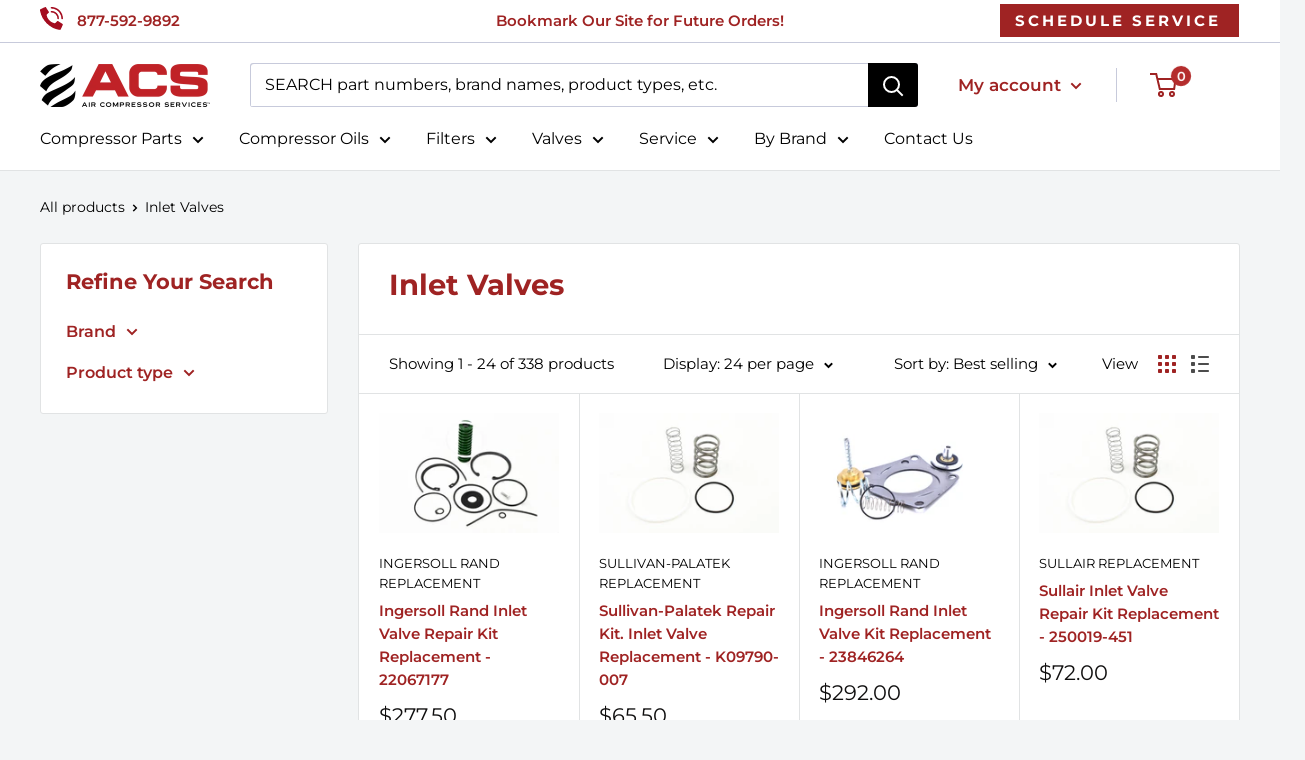

--- FILE ---
content_type: text/html; charset=utf-8
request_url: https://aircompressorservices.com/collections/inlet-valves
body_size: 56060
content:
<!doctype html>

<html class="no-js" lang="en">
  <head>
 
 <!-- AMP Reponsive code -->
      

    <meta charset="utf-8">
    <meta name="viewport" content="width=device-width, initial-scale=1.0, height=device-height, minimum-scale=1.0, maximum-scale=1.0">
    <meta name="theme-color" content="#100f0f"> 
    <meta name="msvalidate.01" content="B4658887E2A6BA655705FD36FB3A9E97" />

    <!-- Crazy Egg Heat Map tracking script -->
    <script type="text/javascript" src="//script.crazyegg.com/pages/scripts/0126/8090.js" async="async"></script>

    <!-- Microsoft UET Tag Script - Shopify Checkout -->
<script>(function(w,d,t,r,u){var f,n,i;w[u]=w[u]||[],f=function(){var o={ti:"14007620", enableAutoSpaTracking: true};o.q=w[u],w[u]=new UET(o),w[u].push("pageLoad")},n=d.createElement(t),n.src=r,n.async=1,n.onload=n.onreadystatechange=function(){var s=this.readyState;s&&s!=="loaded"&&s!=="complete"||(f(),n.onload=n.onreadystatechange=null)},i=d.getElementsByTagName(t)[0],i.parentNode.insertBefore(n,i)})(window,document,"script","//bat.bing.com/bat.js","uetq");</script>
    
         <!-- ahrefs web analytics block -->
<script src="https://analytics.ahrefs.com/analytics.js" data-key="yK4OFYtcAye4jHs62+mX+w" async></script>

           <!-- SEO page title capture block --><!-- Google Search Console site verification  -->
        <meta name="google-site-verification" content="2VwvSkz2kdpOWMPgf0GJ_N95SOroLbJIFdhQHwJbNh0" />
       
 
<!-- GA Connector Code for Salesforce  -->
<script src="https://track.gaconnector.com/gaconnector.js" type="text/javascript"></script>
<script type="text/javascript">gaconnector2.track("fe714ecfc85c66fce33b751f1719962b");</script>
    
  
     
   
    
    
<title>Inlet Valves
</title><meta name="description" content="Air Compressor Services sells industrial air compressor parts, accessories, and oil from the top brands. Call today for fast shipping and expert advice!">
    
<link rel="canonical" href="https://aircompressorservices.com/collections/inlet-valves" /><link rel="shortcut icon" href="//aircompressorservices.com/cdn/shop/files/air-compressor-services-red-rotary-icons_copy_96x96.png?v=1703006467" type="image/png"><link rel="preload" as="style" href="//aircompressorservices.com/cdn/shop/t/34/assets/theme.css?v=104381673707740708311763740648">
    <link rel="preload" as="script" href="//aircompressorservices.com/cdn/shop/t/34/assets/theme.js?v=132219002375670937941759349026">
    <link rel="preconnect" href="https://cdn.shopify.com">
    <link rel="preconnect" href="https://fonts.shopifycdn.com">
    <link rel="dns-prefetch" href="https://productreviews.shopifycdn.com">
    <link rel="dns-prefetch" href="https://ajax.googleapis.com">
    <link rel="dns-prefetch" href="https://maps.googleapis.com">
    <link rel="dns-prefetch" href="https://maps.gstatic.com">

    <meta property="og:type" content="website">
  <meta property="og:title" content="Inlet Valves">
  <meta property="og:image" content="http://aircompressorservices.com/cdn/shop/files/o4SDLHYY6Mzg4hDfEqEJvdoPXjx8yh5VpM0wb04s.jpg?v=1741629466">
  <meta property="og:image:secure_url" content="https://aircompressorservices.com/cdn/shop/files/o4SDLHYY6Mzg4hDfEqEJvdoPXjx8yh5VpM0wb04s.jpg?v=1741629466">
  <meta property="og:image:width" content="4096">
  <meta property="og:image:height" content="2723"><meta property="og:description" content="Air Compressor Services sells industrial air compressor parts, accessories, and oil from the top brands. Call today for fast shipping and expert advice!"><meta property="og:url" content="https://aircompressorservices.com/collections/inlet-valves">
<meta property="og:site_name" content="Air Compressor Services"><meta name="twitter:card" content="summary"><meta name="twitter:title" content="Inlet Valves">
  <meta name="twitter:description" content="Inlet valves admit air into the compression chamber. The valve is located at the inlet end of the cylinder, where the piston is moving towards it during the intake stroke. Air enters through the inlet valve and is compressed by the piston as it moves towards the other end of the cylinder during the compression stroke. Air Compressor Services offers a variety of inlet valves to help you keep your machinery moving. Order yours today!">
  <meta name="twitter:image" content="https://aircompressorservices.com/cdn/shop/files/o4SDLHYY6Mzg4hDfEqEJvdoPXjx8yh5VpM0wb04s_600x600_crop_center.jpg?v=1741629466">
    <link rel="preload" href="//aircompressorservices.com/cdn/fonts/montserrat/montserrat_n7.3c434e22befd5c18a6b4afadb1e3d77c128c7939.woff2" as="font" type="font/woff2" crossorigin><link rel="preload" href="//aircompressorservices.com/cdn/fonts/montserrat/montserrat_n4.81949fa0ac9fd2021e16436151e8eaa539321637.woff2" as="font" type="font/woff2" crossorigin><style>
  @font-face {
  font-family: Montserrat;
  font-weight: 700;
  font-style: normal;
  font-display: swap;
  src: url("//aircompressorservices.com/cdn/fonts/montserrat/montserrat_n7.3c434e22befd5c18a6b4afadb1e3d77c128c7939.woff2") format("woff2"),
       url("//aircompressorservices.com/cdn/fonts/montserrat/montserrat_n7.5d9fa6e2cae713c8fb539a9876489d86207fe957.woff") format("woff");
}

  @font-face {
  font-family: Montserrat;
  font-weight: 400;
  font-style: normal;
  font-display: swap;
  src: url("//aircompressorservices.com/cdn/fonts/montserrat/montserrat_n4.81949fa0ac9fd2021e16436151e8eaa539321637.woff2") format("woff2"),
       url("//aircompressorservices.com/cdn/fonts/montserrat/montserrat_n4.a6c632ca7b62da89c3594789ba828388aac693fe.woff") format("woff");
}

@font-face {
  font-family: Montserrat;
  font-weight: 600;
  font-style: normal;
  font-display: swap;
  src: url("//aircompressorservices.com/cdn/fonts/montserrat/montserrat_n6.1326b3e84230700ef15b3a29fb520639977513e0.woff2") format("woff2"),
       url("//aircompressorservices.com/cdn/fonts/montserrat/montserrat_n6.652f051080eb14192330daceed8cd53dfdc5ead9.woff") format("woff");
}

@font-face {
  font-family: Montserrat;
  font-weight: 700;
  font-style: italic;
  font-display: swap;
  src: url("//aircompressorservices.com/cdn/fonts/montserrat/montserrat_i7.a0d4a463df4f146567d871890ffb3c80408e7732.woff2") format("woff2"),
       url("//aircompressorservices.com/cdn/fonts/montserrat/montserrat_i7.f6ec9f2a0681acc6f8152c40921d2a4d2e1a2c78.woff") format("woff");
}


  @font-face {
  font-family: Montserrat;
  font-weight: 700;
  font-style: normal;
  font-display: swap;
  src: url("//aircompressorservices.com/cdn/fonts/montserrat/montserrat_n7.3c434e22befd5c18a6b4afadb1e3d77c128c7939.woff2") format("woff2"),
       url("//aircompressorservices.com/cdn/fonts/montserrat/montserrat_n7.5d9fa6e2cae713c8fb539a9876489d86207fe957.woff") format("woff");
}

  @font-face {
  font-family: Montserrat;
  font-weight: 400;
  font-style: italic;
  font-display: swap;
  src: url("//aircompressorservices.com/cdn/fonts/montserrat/montserrat_i4.5a4ea298b4789e064f62a29aafc18d41f09ae59b.woff2") format("woff2"),
       url("//aircompressorservices.com/cdn/fonts/montserrat/montserrat_i4.072b5869c5e0ed5b9d2021e4c2af132e16681ad2.woff") format("woff");
}

  @font-face {
  font-family: Montserrat;
  font-weight: 700;
  font-style: italic;
  font-display: swap;
  src: url("//aircompressorservices.com/cdn/fonts/montserrat/montserrat_i7.a0d4a463df4f146567d871890ffb3c80408e7732.woff2") format("woff2"),
       url("//aircompressorservices.com/cdn/fonts/montserrat/montserrat_i7.f6ec9f2a0681acc6f8152c40921d2a4d2e1a2c78.woff") format("woff");
}


  :root {
    --default-text-font-size : 15px;
    --base-text-font-size    : 16px;
    --heading-font-family    : Montserrat, sans-serif;
    --heading-font-weight    : 700;
    --heading-font-style     : normal;
    --text-font-family       : Montserrat, sans-serif;
    --text-font-weight       : 400;
    --text-font-style        : normal;
    --text-font-bolder-weight: 600;
    --text-link-decoration   : normal;

    --text-color               : #000000;
    --text-color-rgb           : 0, 0, 0;
    --heading-color            : #9f2323;
    --border-color             : #e1e3e4;
    --border-color-rgb         : 225, 227, 228;
    --form-border-color        : #d4d6d8;
    --accent-color             : #100f0f;
    --accent-color-rgb         : 16, 15, 15;
    --link-color               : #9f2323;
    --link-color-hover         : #601515;
    --background               : #f3f5f6;
    --secondary-background     : #ffffff;
    --secondary-background-rgb : 255, 255, 255;
    --accent-background        : rgba(16, 15, 15, 0.08);

    --input-background: #ffffff;

    --error-color       : #ff0000;
    --error-background  : rgba(255, 0, 0, 0.07);
    --success-color     : #00aa00;
    --success-background: rgba(0, 170, 0, 0.11);

    --primary-button-background      : #000000;
    --primary-button-background-rgb  : 0, 0, 0;
    --primary-button-text-color      : #ffffff;
    --secondary-button-background    : #b42d2d;
    --secondary-button-background-rgb: 180, 45, 45;
    --secondary-button-text-color    : #ffffff;

    --header-background      : #ffffff;
    --header-text-color      : #ffffff;
    --header-light-text-color: #454f88;
    --header-border-color    : rgba(69, 79, 136, 0.3);
    --header-accent-color    : #b42d2d;

    --footer-background-color:    #f3f5f6;
    --footer-heading-text-color:  #b42d2d;
    --footer-body-text-color:     #677279;
    --footer-body-text-color-rgb: 103, 114, 121;
    --footer-accent-color:        #9f2323;
    --footer-accent-color-rgb:    159, 35, 35;
    --footer-border:              1px solid var(--border-color);
    
    --flickity-arrow-color: #abb1b4;--product-on-sale-accent           : #ee0000;
    --product-on-sale-accent-rgb       : 238, 0, 0;
    --product-on-sale-color            : #ffffff;
    --product-in-stock-color           : #008a00;
    --product-low-stock-color          : #eaaf03;
    --product-sold-out-color           : #8a9297;
    --product-custom-label-1-background: #008a00;
    --product-custom-label-1-color     : #ffffff;
    --product-custom-label-2-background: #00a500;
    --product-custom-label-2-color     : #ffffff;
    --product-review-star-color        : #ffbd00;

    --mobile-container-gutter : 20px;
    --desktop-container-gutter: 40px;

    /* Shopify related variables */
    --payment-terms-background-color: #f3f5f6;
  }
</style>

<script>
  // IE11 does not have support for CSS variables, so we have to polyfill them
  if (!(((window || {}).CSS || {}).supports && window.CSS.supports('(--a: 0)'))) {
    const script = document.createElement('script');
    script.type = 'text/javascript';
    script.src = 'https://cdn.jsdelivr.net/npm/css-vars-ponyfill@2';
    script.onload = function() {
      cssVars({});
    };

    document.getElementsByTagName('head')[0].appendChild(script);
  }
</script>


    <script>window.performance && window.performance.mark && window.performance.mark('shopify.content_for_header.start');</script><meta name="google-site-verification" content="Q1bOsIIp25yHV4bdH5hTTOPD6KePZqT4xT7-C2JL6YU">
<meta id="shopify-digital-wallet" name="shopify-digital-wallet" content="/27831926872/digital_wallets/dialog">
<meta name="shopify-checkout-api-token" content="fae254a2f7f237e71a23fb2bb309629c">
<link rel="alternate" type="application/atom+xml" title="Feed" href="/collections/inlet-valves.atom" />
<link rel="next" href="/collections/inlet-valves?page=2">
<link rel="alternate" type="application/json+oembed" href="https://aircompressorservices.com/collections/inlet-valves.oembed">
<script async="async" src="/checkouts/internal/preloads.js?locale=en-US"></script>
<link rel="preconnect" href="https://shop.app" crossorigin="anonymous">
<script async="async" src="https://shop.app/checkouts/internal/preloads.js?locale=en-US&shop_id=27831926872" crossorigin="anonymous"></script>
<script id="apple-pay-shop-capabilities" type="application/json">{"shopId":27831926872,"countryCode":"US","currencyCode":"USD","merchantCapabilities":["supports3DS"],"merchantId":"gid:\/\/shopify\/Shop\/27831926872","merchantName":"Air Compressor Services","requiredBillingContactFields":["postalAddress","email","phone"],"requiredShippingContactFields":["postalAddress","email","phone"],"shippingType":"shipping","supportedNetworks":["visa","masterCard","amex","discover","elo","jcb"],"total":{"type":"pending","label":"Air Compressor Services","amount":"1.00"},"shopifyPaymentsEnabled":true,"supportsSubscriptions":true}</script>
<script id="shopify-features" type="application/json">{"accessToken":"fae254a2f7f237e71a23fb2bb309629c","betas":["rich-media-storefront-analytics"],"domain":"aircompressorservices.com","predictiveSearch":true,"shopId":27831926872,"locale":"en"}</script>
<script>var Shopify = Shopify || {};
Shopify.shop = "aircompressorservices.myshopify.com";
Shopify.locale = "en";
Shopify.currency = {"active":"USD","rate":"1.0"};
Shopify.country = "US";
Shopify.theme = {"name":"acs-shopify-warehouse-theme\/main","id":145191698614,"schema_name":"Warehouse","schema_version":"2.6.6","theme_store_id":null,"role":"main"};
Shopify.theme.handle = "null";
Shopify.theme.style = {"id":null,"handle":null};
Shopify.cdnHost = "aircompressorservices.com/cdn";
Shopify.routes = Shopify.routes || {};
Shopify.routes.root = "/";</script>
<script type="module">!function(o){(o.Shopify=o.Shopify||{}).modules=!0}(window);</script>
<script>!function(o){function n(){var o=[];function n(){o.push(Array.prototype.slice.apply(arguments))}return n.q=o,n}var t=o.Shopify=o.Shopify||{};t.loadFeatures=n(),t.autoloadFeatures=n()}(window);</script>
<script>
  window.ShopifyPay = window.ShopifyPay || {};
  window.ShopifyPay.apiHost = "shop.app\/pay";
  window.ShopifyPay.redirectState = null;
</script>
<script id="shop-js-analytics" type="application/json">{"pageType":"collection"}</script>
<script defer="defer" async type="module" src="//aircompressorservices.com/cdn/shopifycloud/shop-js/modules/v2/client.init-shop-cart-sync_C5BV16lS.en.esm.js"></script>
<script defer="defer" async type="module" src="//aircompressorservices.com/cdn/shopifycloud/shop-js/modules/v2/chunk.common_CygWptCX.esm.js"></script>
<script type="module">
  await import("//aircompressorservices.com/cdn/shopifycloud/shop-js/modules/v2/client.init-shop-cart-sync_C5BV16lS.en.esm.js");
await import("//aircompressorservices.com/cdn/shopifycloud/shop-js/modules/v2/chunk.common_CygWptCX.esm.js");

  window.Shopify.SignInWithShop?.initShopCartSync?.({"fedCMEnabled":true,"windoidEnabled":true});

</script>
<script>
  window.Shopify = window.Shopify || {};
  if (!window.Shopify.featureAssets) window.Shopify.featureAssets = {};
  window.Shopify.featureAssets['shop-js'] = {"shop-cart-sync":["modules/v2/client.shop-cart-sync_ZFArdW7E.en.esm.js","modules/v2/chunk.common_CygWptCX.esm.js"],"init-fed-cm":["modules/v2/client.init-fed-cm_CmiC4vf6.en.esm.js","modules/v2/chunk.common_CygWptCX.esm.js"],"shop-button":["modules/v2/client.shop-button_tlx5R9nI.en.esm.js","modules/v2/chunk.common_CygWptCX.esm.js"],"shop-cash-offers":["modules/v2/client.shop-cash-offers_DOA2yAJr.en.esm.js","modules/v2/chunk.common_CygWptCX.esm.js","modules/v2/chunk.modal_D71HUcav.esm.js"],"init-windoid":["modules/v2/client.init-windoid_sURxWdc1.en.esm.js","modules/v2/chunk.common_CygWptCX.esm.js"],"shop-toast-manager":["modules/v2/client.shop-toast-manager_ClPi3nE9.en.esm.js","modules/v2/chunk.common_CygWptCX.esm.js"],"init-shop-email-lookup-coordinator":["modules/v2/client.init-shop-email-lookup-coordinator_B8hsDcYM.en.esm.js","modules/v2/chunk.common_CygWptCX.esm.js"],"init-shop-cart-sync":["modules/v2/client.init-shop-cart-sync_C5BV16lS.en.esm.js","modules/v2/chunk.common_CygWptCX.esm.js"],"avatar":["modules/v2/client.avatar_BTnouDA3.en.esm.js"],"pay-button":["modules/v2/client.pay-button_FdsNuTd3.en.esm.js","modules/v2/chunk.common_CygWptCX.esm.js"],"init-customer-accounts":["modules/v2/client.init-customer-accounts_DxDtT_ad.en.esm.js","modules/v2/client.shop-login-button_C5VAVYt1.en.esm.js","modules/v2/chunk.common_CygWptCX.esm.js","modules/v2/chunk.modal_D71HUcav.esm.js"],"init-shop-for-new-customer-accounts":["modules/v2/client.init-shop-for-new-customer-accounts_ChsxoAhi.en.esm.js","modules/v2/client.shop-login-button_C5VAVYt1.en.esm.js","modules/v2/chunk.common_CygWptCX.esm.js","modules/v2/chunk.modal_D71HUcav.esm.js"],"shop-login-button":["modules/v2/client.shop-login-button_C5VAVYt1.en.esm.js","modules/v2/chunk.common_CygWptCX.esm.js","modules/v2/chunk.modal_D71HUcav.esm.js"],"init-customer-accounts-sign-up":["modules/v2/client.init-customer-accounts-sign-up_CPSyQ0Tj.en.esm.js","modules/v2/client.shop-login-button_C5VAVYt1.en.esm.js","modules/v2/chunk.common_CygWptCX.esm.js","modules/v2/chunk.modal_D71HUcav.esm.js"],"shop-follow-button":["modules/v2/client.shop-follow-button_Cva4Ekp9.en.esm.js","modules/v2/chunk.common_CygWptCX.esm.js","modules/v2/chunk.modal_D71HUcav.esm.js"],"checkout-modal":["modules/v2/client.checkout-modal_BPM8l0SH.en.esm.js","modules/v2/chunk.common_CygWptCX.esm.js","modules/v2/chunk.modal_D71HUcav.esm.js"],"lead-capture":["modules/v2/client.lead-capture_Bi8yE_yS.en.esm.js","modules/v2/chunk.common_CygWptCX.esm.js","modules/v2/chunk.modal_D71HUcav.esm.js"],"shop-login":["modules/v2/client.shop-login_D6lNrXab.en.esm.js","modules/v2/chunk.common_CygWptCX.esm.js","modules/v2/chunk.modal_D71HUcav.esm.js"],"payment-terms":["modules/v2/client.payment-terms_CZxnsJam.en.esm.js","modules/v2/chunk.common_CygWptCX.esm.js","modules/v2/chunk.modal_D71HUcav.esm.js"]};
</script>
<script>(function() {
  var isLoaded = false;
  function asyncLoad() {
    if (isLoaded) return;
    isLoaded = true;
    var urls = ["https:\/\/d23dclunsivw3h.cloudfront.net\/redirect-app.js?shop=aircompressorservices.myshopify.com"];
    for (var i = 0; i < urls.length; i++) {
      var s = document.createElement('script');
      s.type = 'text/javascript';
      s.async = true;
      s.src = urls[i];
      var x = document.getElementsByTagName('script')[0];
      x.parentNode.insertBefore(s, x);
    }
  };
  if(window.attachEvent) {
    window.attachEvent('onload', asyncLoad);
  } else {
    window.addEventListener('load', asyncLoad, false);
  }
})();</script>
<script id="__st">var __st={"a":27831926872,"offset":-18000,"reqid":"a4a7a1da-be01-43f1-98fa-45cd9732d96c-1768632688","pageurl":"aircompressorservices.com\/collections\/inlet-valves","u":"db446982dcde","p":"collection","rtyp":"collection","rid":181261926488};</script>
<script>window.ShopifyPaypalV4VisibilityTracking = true;</script>
<script id="captcha-bootstrap">!function(){'use strict';const t='contact',e='account',n='new_comment',o=[[t,t],['blogs',n],['comments',n],[t,'customer']],c=[[e,'customer_login'],[e,'guest_login'],[e,'recover_customer_password'],[e,'create_customer']],r=t=>t.map((([t,e])=>`form[action*='/${t}']:not([data-nocaptcha='true']) input[name='form_type'][value='${e}']`)).join(','),a=t=>()=>t?[...document.querySelectorAll(t)].map((t=>t.form)):[];function s(){const t=[...o],e=r(t);return a(e)}const i='password',u='form_key',d=['recaptcha-v3-token','g-recaptcha-response','h-captcha-response',i],f=()=>{try{return window.sessionStorage}catch{return}},m='__shopify_v',_=t=>t.elements[u];function p(t,e,n=!1){try{const o=window.sessionStorage,c=JSON.parse(o.getItem(e)),{data:r}=function(t){const{data:e,action:n}=t;return t[m]||n?{data:e,action:n}:{data:t,action:n}}(c);for(const[e,n]of Object.entries(r))t.elements[e]&&(t.elements[e].value=n);n&&o.removeItem(e)}catch(o){console.error('form repopulation failed',{error:o})}}const l='form_type',E='cptcha';function T(t){t.dataset[E]=!0}const w=window,h=w.document,L='Shopify',v='ce_forms',y='captcha';let A=!1;((t,e)=>{const n=(g='f06e6c50-85a8-45c8-87d0-21a2b65856fe',I='https://cdn.shopify.com/shopifycloud/storefront-forms-hcaptcha/ce_storefront_forms_captcha_hcaptcha.v1.5.2.iife.js',D={infoText:'Protected by hCaptcha',privacyText:'Privacy',termsText:'Terms'},(t,e,n)=>{const o=w[L][v],c=o.bindForm;if(c)return c(t,g,e,D).then(n);var r;o.q.push([[t,g,e,D],n]),r=I,A||(h.body.append(Object.assign(h.createElement('script'),{id:'captcha-provider',async:!0,src:r})),A=!0)});var g,I,D;w[L]=w[L]||{},w[L][v]=w[L][v]||{},w[L][v].q=[],w[L][y]=w[L][y]||{},w[L][y].protect=function(t,e){n(t,void 0,e),T(t)},Object.freeze(w[L][y]),function(t,e,n,w,h,L){const[v,y,A,g]=function(t,e,n){const i=e?o:[],u=t?c:[],d=[...i,...u],f=r(d),m=r(i),_=r(d.filter((([t,e])=>n.includes(e))));return[a(f),a(m),a(_),s()]}(w,h,L),I=t=>{const e=t.target;return e instanceof HTMLFormElement?e:e&&e.form},D=t=>v().includes(t);t.addEventListener('submit',(t=>{const e=I(t);if(!e)return;const n=D(e)&&!e.dataset.hcaptchaBound&&!e.dataset.recaptchaBound,o=_(e),c=g().includes(e)&&(!o||!o.value);(n||c)&&t.preventDefault(),c&&!n&&(function(t){try{if(!f())return;!function(t){const e=f();if(!e)return;const n=_(t);if(!n)return;const o=n.value;o&&e.removeItem(o)}(t);const e=Array.from(Array(32),(()=>Math.random().toString(36)[2])).join('');!function(t,e){_(t)||t.append(Object.assign(document.createElement('input'),{type:'hidden',name:u})),t.elements[u].value=e}(t,e),function(t,e){const n=f();if(!n)return;const o=[...t.querySelectorAll(`input[type='${i}']`)].map((({name:t})=>t)),c=[...d,...o],r={};for(const[a,s]of new FormData(t).entries())c.includes(a)||(r[a]=s);n.setItem(e,JSON.stringify({[m]:1,action:t.action,data:r}))}(t,e)}catch(e){console.error('failed to persist form',e)}}(e),e.submit())}));const S=(t,e)=>{t&&!t.dataset[E]&&(n(t,e.some((e=>e===t))),T(t))};for(const o of['focusin','change'])t.addEventListener(o,(t=>{const e=I(t);D(e)&&S(e,y())}));const B=e.get('form_key'),M=e.get(l),P=B&&M;t.addEventListener('DOMContentLoaded',(()=>{const t=y();if(P)for(const e of t)e.elements[l].value===M&&p(e,B);[...new Set([...A(),...v().filter((t=>'true'===t.dataset.shopifyCaptcha))])].forEach((e=>S(e,t)))}))}(h,new URLSearchParams(w.location.search),n,t,e,['guest_login'])})(!0,!0)}();</script>
<script integrity="sha256-4kQ18oKyAcykRKYeNunJcIwy7WH5gtpwJnB7kiuLZ1E=" data-source-attribution="shopify.loadfeatures" defer="defer" src="//aircompressorservices.com/cdn/shopifycloud/storefront/assets/storefront/load_feature-a0a9edcb.js" crossorigin="anonymous"></script>
<script crossorigin="anonymous" defer="defer" src="//aircompressorservices.com/cdn/shopifycloud/storefront/assets/shopify_pay/storefront-65b4c6d7.js?v=20250812"></script>
<script data-source-attribution="shopify.dynamic_checkout.dynamic.init">var Shopify=Shopify||{};Shopify.PaymentButton=Shopify.PaymentButton||{isStorefrontPortableWallets:!0,init:function(){window.Shopify.PaymentButton.init=function(){};var t=document.createElement("script");t.src="https://aircompressorservices.com/cdn/shopifycloud/portable-wallets/latest/portable-wallets.en.js",t.type="module",document.head.appendChild(t)}};
</script>
<script data-source-attribution="shopify.dynamic_checkout.buyer_consent">
  function portableWalletsHideBuyerConsent(e){var t=document.getElementById("shopify-buyer-consent"),n=document.getElementById("shopify-subscription-policy-button");t&&n&&(t.classList.add("hidden"),t.setAttribute("aria-hidden","true"),n.removeEventListener("click",e))}function portableWalletsShowBuyerConsent(e){var t=document.getElementById("shopify-buyer-consent"),n=document.getElementById("shopify-subscription-policy-button");t&&n&&(t.classList.remove("hidden"),t.removeAttribute("aria-hidden"),n.addEventListener("click",e))}window.Shopify?.PaymentButton&&(window.Shopify.PaymentButton.hideBuyerConsent=portableWalletsHideBuyerConsent,window.Shopify.PaymentButton.showBuyerConsent=portableWalletsShowBuyerConsent);
</script>
<script data-source-attribution="shopify.dynamic_checkout.cart.bootstrap">document.addEventListener("DOMContentLoaded",(function(){function t(){return document.querySelector("shopify-accelerated-checkout-cart, shopify-accelerated-checkout")}if(t())Shopify.PaymentButton.init();else{new MutationObserver((function(e,n){t()&&(Shopify.PaymentButton.init(),n.disconnect())})).observe(document.body,{childList:!0,subtree:!0})}}));
</script>
<link id="shopify-accelerated-checkout-styles" rel="stylesheet" media="screen" href="https://aircompressorservices.com/cdn/shopifycloud/portable-wallets/latest/accelerated-checkout-backwards-compat.css" crossorigin="anonymous">
<style id="shopify-accelerated-checkout-cart">
        #shopify-buyer-consent {
  margin-top: 1em;
  display: inline-block;
  width: 100%;
}

#shopify-buyer-consent.hidden {
  display: none;
}

#shopify-subscription-policy-button {
  background: none;
  border: none;
  padding: 0;
  text-decoration: underline;
  font-size: inherit;
  cursor: pointer;
}

#shopify-subscription-policy-button::before {
  box-shadow: none;
}

      </style>

<script>window.performance && window.performance.mark && window.performance.mark('shopify.content_for_header.end');</script>

    <link rel="stylesheet" href="//aircompressorservices.com/cdn/shop/t/34/assets/theme.css?v=104381673707740708311763740648">

    


  <script type="application/ld+json">
  {
    "@context": "http://schema.org",
    "@type": "BreadcrumbList",
  "itemListElement": [{
      "@type": "ListItem",
      "position": 1,
      "name": "Home",
      "item": "https://aircompressorservices.com"
    },{
          "@type": "ListItem",
          "position": 2,
          "name": "Inlet Valves",
          "item": "https://aircompressorservices.com/collections/inlet-valves"
        }]
  }
  </script>


    <script>
      // This allows to expose several variables to the global scope, to be used in scripts
      window.theme = {
        pageType: "collection",
        cartCount: 0,
        moneyFormat: "${{amount}}",
        moneyWithCurrencyFormat: "${{amount}} USD",
        currencyCodeEnabled: false,
        showDiscount: true,
        discountMode: "saving",
        searchMode: "product,page",
        searchUnavailableProducts: "show",
        cartType: "drawer"
      };

      window.routes = {
        rootUrl: "\/",
        rootUrlWithoutSlash: '',
        cartUrl: "\/cart",
        cartAddUrl: "\/cart\/add",
        cartChangeUrl: "\/cart\/change",
        searchUrl: "\/search",
        productRecommendationsUrl: "\/recommendations\/products"
      };

      window.languages = {
        productRegularPrice: "Regular price",
        productSalePrice: "Sale price",
        collectionOnSaleLabel: "Save {{savings}}",
        productFormUnavailable: "Unavailable",
        productFormAddToCart: "Add to cart",
        productFormSoldOut: "Sold out",
        productAdded: "Product has been added to your cart",
        productAddedShort: "Added!",
        shippingEstimatorNoResults: "No shipping could be found for your address.",
        shippingEstimatorOneResult: "There is one shipping rate for your address:",
        shippingEstimatorMultipleResults: "There are {{count}} shipping rates for your address:",
        shippingEstimatorErrors: "There are some errors:"
      };

      window.lazySizesConfig = {
        loadHidden: false,
        hFac: 0.8,
        expFactor: 3,
        customMedia: {
          '--phone': '(max-width: 640px)',
          '--tablet': '(min-width: 641px) and (max-width: 1023px)',
          '--lap': '(min-width: 1024px)'
        }
      };

      document.documentElement.className = document.documentElement.className.replace('no-js', 'js');
    </script><script src="//aircompressorservices.com/cdn/shop/t/34/assets/theme.js?v=132219002375670937941759349026" defer></script>
    <script src="//aircompressorservices.com/cdn/shop/t/34/assets/custom.js?v=123868664087292989731759349025" defer></script><script>
        (function () {
          window.onpageshow = function() {
            // We force re-freshing the cart content onpageshow, as most browsers will serve a cache copy when hitting the
            // back button, which cause staled data
            document.documentElement.dispatchEvent(new CustomEvent('cart:refresh', {
              bubbles: true,
              detail: {scrollToTop: false}
            }));
          };
        })();
      </script>

<!-- CTM Tracking -->
<script async src="//105544.tctm.xyz/t.js"></script>


<!-- Apollo Tracking -->
    <script>function initApollo(){var n=Math.random().toString(36).substring(7),o=document.createElement("script");
o.src="https://assets.apollo.io/micro/website-tracker/tracker.iife.js?nocache="+n,o.async=!0,o.defer=!0,
o.onload=function(){window.trackingFunctions.onLoad({appId:"662fdd4889322e03021a29e1"})},
document.head.appendChild(o)}initApollo();</script>

    <script>
      document.addEventListener('DOMContentLoaded', function() {
        function getQueryParam(name) {
          name = name.replace(/[\[]/, '\\[').replace(/[\]]/, '\\]');
          var regex = new RegExp('[\\?&]' + name + '=([^&#]*)');
          var results = regex.exec(location.search);
          return results === null ? '' : decodeURIComponent(results[1].replace(/\+/g, ' '));
        }

        const params = {
          'keyword': getQueryParam('utm_term'),
          'medium': getQueryParam('utm_medium'),
          'campaignBrand': getQueryParam('brand'),
          'campaignId': getQueryParam('campaignid'),
          'adGroup': getQueryParam('adgroupid'),
        };
    
        Object.keys(params).forEach(key => {
          if (params[key]) {
            sessionStorage.setItem(key, params[key]);
          }
        });

        if (!sessionStorage.getItem('landingUrl')) {
          sessionStorage.setItem('landingUrl', window.location.href);
        }

        if (!sessionStorage.getItem('referringUrl') && document.referrer) {
          sessionStorage.setItem('referringUrl', document.referrer);
        }
      })
        </script>
     
    <!-- Microsoft Clarity -->
    <script type="text/javascript">
    (function(c,l,a,r,i,t,y){
        c[a]=c[a]||function(){(c[a].q=c[a].q||[]).push(arguments)};
        t=l.createElement(r);t.async=1;t.src="https://www.clarity.ms/tag/"+i;
        y=l.getElementsByTagName(r)[0];y.parentNode.insertBefore(t,y);
    })(window, document, "clarity", "script", "oczag8enzo");

    </script>

<!-- BEGIN app block: shopify://apps/also-bought/blocks/app-embed-block/b94b27b4-738d-4d92-9e60-43c22d1da3f2 --><script>
    window.codeblackbelt = window.codeblackbelt || {};
    window.codeblackbelt.shop = window.codeblackbelt.shop || 'aircompressorservices.myshopify.com';
    </script><script src="//cdn.codeblackbelt.com/widgets/also-bought/bootstrap.min.js?version=2026011701-0500" async></script>
<!-- END app block --><!-- BEGIN app block: shopify://apps/judge-me-reviews/blocks/judgeme_core/61ccd3b1-a9f2-4160-9fe9-4fec8413e5d8 --><!-- Start of Judge.me Core -->






<link rel="dns-prefetch" href="https://cdnwidget.judge.me">
<link rel="dns-prefetch" href="https://cdn.judge.me">
<link rel="dns-prefetch" href="https://cdn1.judge.me">
<link rel="dns-prefetch" href="https://api.judge.me">

<script data-cfasync='false' class='jdgm-settings-script'>window.jdgmSettings={"pagination":5,"disable_web_reviews":false,"badge_no_review_text":"No reviews","badge_n_reviews_text":"{{ n }} review/reviews","hide_badge_preview_if_no_reviews":true,"badge_hide_text":false,"enforce_center_preview_badge":false,"widget_title":"Customer Reviews","widget_open_form_text":"Write a review","widget_close_form_text":"Cancel review","widget_refresh_page_text":"Refresh page","widget_summary_text":"Based on {{ number_of_reviews }} review/reviews","widget_no_review_text":"Be the first to write a review","widget_name_field_text":"Display name","widget_verified_name_field_text":"Verified Name (public)","widget_name_placeholder_text":"Display name","widget_required_field_error_text":"This field is required.","widget_email_field_text":"Email address","widget_verified_email_field_text":"Verified Email (private, can not be edited)","widget_email_placeholder_text":"Your email address","widget_email_field_error_text":"Please enter a valid email address.","widget_rating_field_text":"Rating","widget_review_title_field_text":"Review Title","widget_review_title_placeholder_text":"Give your review a title","widget_review_body_field_text":"Review content","widget_review_body_placeholder_text":"Start writing here...","widget_pictures_field_text":"Picture/Video (optional)","widget_submit_review_text":"Submit Review","widget_submit_verified_review_text":"Submit Verified Review","widget_submit_success_msg_with_auto_publish":"Thank you! Please refresh the page in a few moments to see your review. You can remove or edit your review by logging into \u003ca href='https://judge.me/login' target='_blank' rel='nofollow noopener'\u003eJudge.me\u003c/a\u003e","widget_submit_success_msg_no_auto_publish":"Thank you! Your review will be published as soon as it is approved by the shop admin. You can remove or edit your review by logging into \u003ca href='https://judge.me/login' target='_blank' rel='nofollow noopener'\u003eJudge.me\u003c/a\u003e","widget_show_default_reviews_out_of_total_text":"Showing {{ n_reviews_shown }} out of {{ n_reviews }} reviews.","widget_show_all_link_text":"Show all","widget_show_less_link_text":"Show less","widget_author_said_text":"{{ reviewer_name }} said:","widget_days_text":"{{ n }} days ago","widget_weeks_text":"{{ n }} week/weeks ago","widget_months_text":"{{ n }} month/months ago","widget_years_text":"{{ n }} year/years ago","widget_yesterday_text":"Yesterday","widget_today_text":"Today","widget_replied_text":"\u003e\u003e {{ shop_name }} replied:","widget_read_more_text":"Read more","widget_reviewer_name_as_initial":"","widget_rating_filter_color":"#fbcd0a","widget_rating_filter_see_all_text":"See all reviews","widget_sorting_most_recent_text":"Most Recent","widget_sorting_highest_rating_text":"Highest Rating","widget_sorting_lowest_rating_text":"Lowest Rating","widget_sorting_with_pictures_text":"Only Pictures","widget_sorting_most_helpful_text":"Most Helpful","widget_open_question_form_text":"Ask a question","widget_reviews_subtab_text":"Reviews","widget_questions_subtab_text":"Questions","widget_question_label_text":"Question","widget_answer_label_text":"Answer","widget_question_placeholder_text":"Write your question here","widget_submit_question_text":"Submit Question","widget_question_submit_success_text":"Thank you for your question! We will notify you once it gets answered.","verified_badge_text":"Verified","verified_badge_bg_color":"","verified_badge_text_color":"","verified_badge_placement":"left-of-reviewer-name","widget_review_max_height":"","widget_hide_border":false,"widget_social_share":false,"widget_thumb":false,"widget_review_location_show":false,"widget_location_format":"","all_reviews_include_out_of_store_products":true,"all_reviews_out_of_store_text":"(out of store)","all_reviews_pagination":100,"all_reviews_product_name_prefix_text":"about","enable_review_pictures":true,"enable_question_anwser":false,"widget_theme":"default","review_date_format":"mm/dd/yyyy","default_sort_method":"most-recent","widget_product_reviews_subtab_text":"Product Reviews","widget_shop_reviews_subtab_text":"Shop Reviews","widget_other_products_reviews_text":"Reviews for other products","widget_store_reviews_subtab_text":"Store reviews","widget_no_store_reviews_text":"This store hasn't received any reviews yet","widget_web_restriction_product_reviews_text":"This product hasn't received any reviews yet","widget_no_items_text":"No items found","widget_show_more_text":"Show more","widget_write_a_store_review_text":"Write a Store Review","widget_other_languages_heading":"Reviews in Other Languages","widget_translate_review_text":"Translate review to {{ language }}","widget_translating_review_text":"Translating...","widget_show_original_translation_text":"Show original ({{ language }})","widget_translate_review_failed_text":"Review couldn't be translated.","widget_translate_review_retry_text":"Retry","widget_translate_review_try_again_later_text":"Try again later","show_product_url_for_grouped_product":false,"widget_sorting_pictures_first_text":"Pictures First","show_pictures_on_all_rev_page_mobile":false,"show_pictures_on_all_rev_page_desktop":false,"floating_tab_hide_mobile_install_preference":false,"floating_tab_button_name":"★ Reviews","floating_tab_title":"Let customers speak for us","floating_tab_button_color":"","floating_tab_button_background_color":"","floating_tab_url":"","floating_tab_url_enabled":false,"floating_tab_tab_style":"text","all_reviews_text_badge_text":"Customers rate us {{ shop.metafields.judgeme.all_reviews_rating | round: 1 }}/5 based on {{ shop.metafields.judgeme.all_reviews_count }} reviews.","all_reviews_text_badge_text_branded_style":"{{ shop.metafields.judgeme.all_reviews_rating | round: 1 }} out of 5 stars based on {{ shop.metafields.judgeme.all_reviews_count }} reviews","is_all_reviews_text_badge_a_link":false,"show_stars_for_all_reviews_text_badge":false,"all_reviews_text_badge_url":"","all_reviews_text_style":"branded","all_reviews_text_color_style":"judgeme_brand_color","all_reviews_text_color":"#108474","all_reviews_text_show_jm_brand":false,"featured_carousel_show_header":true,"featured_carousel_title":"Let customers speak for us","testimonials_carousel_title":"Customers are saying","videos_carousel_title":"Real customer stories","cards_carousel_title":"Customers are saying","featured_carousel_count_text":"from {{ n }} reviews","featured_carousel_add_link_to_all_reviews_page":false,"featured_carousel_url":"","featured_carousel_show_images":true,"featured_carousel_autoslide_interval":5,"featured_carousel_arrows_on_the_sides":false,"featured_carousel_height":250,"featured_carousel_width":80,"featured_carousel_image_size":0,"featured_carousel_image_height":250,"featured_carousel_arrow_color":"#eeeeee","verified_count_badge_style":"branded","verified_count_badge_orientation":"horizontal","verified_count_badge_color_style":"judgeme_brand_color","verified_count_badge_color":"#108474","is_verified_count_badge_a_link":false,"verified_count_badge_url":"","verified_count_badge_show_jm_brand":true,"widget_rating_preset_default":5,"widget_first_sub_tab":"product-reviews","widget_show_histogram":true,"widget_histogram_use_custom_color":false,"widget_pagination_use_custom_color":false,"widget_star_use_custom_color":false,"widget_verified_badge_use_custom_color":false,"widget_write_review_use_custom_color":false,"picture_reminder_submit_button":"Upload Pictures","enable_review_videos":false,"mute_video_by_default":false,"widget_sorting_videos_first_text":"Videos First","widget_review_pending_text":"Pending","featured_carousel_items_for_large_screen":3,"social_share_options_order":"Facebook,Twitter","remove_microdata_snippet":true,"disable_json_ld":false,"enable_json_ld_products":false,"preview_badge_show_question_text":false,"preview_badge_no_question_text":"No questions","preview_badge_n_question_text":"{{ number_of_questions }} question/questions","qa_badge_show_icon":false,"qa_badge_position":"same-row","remove_judgeme_branding":true,"widget_add_search_bar":false,"widget_search_bar_placeholder":"Search","widget_sorting_verified_only_text":"Verified only","featured_carousel_theme":"default","featured_carousel_show_rating":true,"featured_carousel_show_title":true,"featured_carousel_show_body":true,"featured_carousel_show_date":false,"featured_carousel_show_reviewer":true,"featured_carousel_show_product":false,"featured_carousel_header_background_color":"#108474","featured_carousel_header_text_color":"#ffffff","featured_carousel_name_product_separator":"reviewed","featured_carousel_full_star_background":"#108474","featured_carousel_empty_star_background":"#dadada","featured_carousel_vertical_theme_background":"#f9fafb","featured_carousel_verified_badge_enable":true,"featured_carousel_verified_badge_color":"#108474","featured_carousel_border_style":"round","featured_carousel_review_line_length_limit":3,"featured_carousel_more_reviews_button_text":"Read more reviews","featured_carousel_view_product_button_text":"View product","all_reviews_page_load_reviews_on":"scroll","all_reviews_page_load_more_text":"Load More Reviews","disable_fb_tab_reviews":false,"enable_ajax_cdn_cache":false,"widget_advanced_speed_features":5,"widget_public_name_text":"displayed publicly like","default_reviewer_name":"John Smith","default_reviewer_name_has_non_latin":true,"widget_reviewer_anonymous":"Anonymous","medals_widget_title":"Judge.me Review Medals","medals_widget_background_color":"#f9fafb","medals_widget_position":"footer_all_pages","medals_widget_border_color":"#f9fafb","medals_widget_verified_text_position":"left","medals_widget_use_monochromatic_version":false,"medals_widget_elements_color":"#108474","show_reviewer_avatar":true,"widget_invalid_yt_video_url_error_text":"Not a YouTube video URL","widget_max_length_field_error_text":"Please enter no more than {0} characters.","widget_show_country_flag":false,"widget_show_collected_via_shop_app":true,"widget_verified_by_shop_badge_style":"light","widget_verified_by_shop_text":"Verified by Shop","widget_show_photo_gallery":false,"widget_load_with_code_splitting":true,"widget_ugc_install_preference":false,"widget_ugc_title":"Made by us, Shared by you","widget_ugc_subtitle":"Tag us to see your picture featured in our page","widget_ugc_arrows_color":"#ffffff","widget_ugc_primary_button_text":"Buy Now","widget_ugc_primary_button_background_color":"#108474","widget_ugc_primary_button_text_color":"#ffffff","widget_ugc_primary_button_border_width":"0","widget_ugc_primary_button_border_style":"none","widget_ugc_primary_button_border_color":"#108474","widget_ugc_primary_button_border_radius":"25","widget_ugc_secondary_button_text":"Load More","widget_ugc_secondary_button_background_color":"#ffffff","widget_ugc_secondary_button_text_color":"#108474","widget_ugc_secondary_button_border_width":"2","widget_ugc_secondary_button_border_style":"solid","widget_ugc_secondary_button_border_color":"#108474","widget_ugc_secondary_button_border_radius":"25","widget_ugc_reviews_button_text":"View Reviews","widget_ugc_reviews_button_background_color":"#ffffff","widget_ugc_reviews_button_text_color":"#108474","widget_ugc_reviews_button_border_width":"2","widget_ugc_reviews_button_border_style":"solid","widget_ugc_reviews_button_border_color":"#108474","widget_ugc_reviews_button_border_radius":"25","widget_ugc_reviews_button_link_to":"judgeme-reviews-page","widget_ugc_show_post_date":true,"widget_ugc_max_width":"800","widget_rating_metafield_value_type":true,"widget_primary_color":"#BE2227","widget_enable_secondary_color":false,"widget_secondary_color":"#edf5f5","widget_summary_average_rating_text":"{{ average_rating }} out of 5","widget_media_grid_title":"Customer photos \u0026 videos","widget_media_grid_see_more_text":"See more","widget_round_style":false,"widget_show_product_medals":true,"widget_verified_by_judgeme_text":"Verified by Judge.me","widget_show_store_medals":true,"widget_verified_by_judgeme_text_in_store_medals":"Verified by Judge.me","widget_media_field_exceed_quantity_message":"Sorry, we can only accept {{ max_media }} for one review.","widget_media_field_exceed_limit_message":"{{ file_name }} is too large, please select a {{ media_type }} less than {{ size_limit }}MB.","widget_review_submitted_text":"Review Submitted!","widget_question_submitted_text":"Question Submitted!","widget_close_form_text_question":"Cancel","widget_write_your_answer_here_text":"Write your answer here","widget_enabled_branded_link":true,"widget_show_collected_by_judgeme":false,"widget_reviewer_name_color":"","widget_write_review_text_color":"","widget_write_review_bg_color":"","widget_collected_by_judgeme_text":"collected by Judge.me","widget_pagination_type":"standard","widget_load_more_text":"Load More","widget_load_more_color":"#108474","widget_full_review_text":"Full Review","widget_read_more_reviews_text":"Read More Reviews","widget_read_questions_text":"Read Questions","widget_questions_and_answers_text":"Questions \u0026 Answers","widget_verified_by_text":"Verified by","widget_verified_text":"Verified","widget_number_of_reviews_text":"{{ number_of_reviews }} reviews","widget_back_button_text":"Back","widget_next_button_text":"Next","widget_custom_forms_filter_button":"Filters","custom_forms_style":"horizontal","widget_show_review_information":false,"how_reviews_are_collected":"How reviews are collected?","widget_show_review_keywords":false,"widget_gdpr_statement":"How we use your data: We'll only contact you about the review you left, and only if necessary. By submitting your review, you agree to Judge.me's \u003ca href='https://judge.me/terms' target='_blank' rel='nofollow noopener'\u003eterms\u003c/a\u003e, \u003ca href='https://judge.me/privacy' target='_blank' rel='nofollow noopener'\u003eprivacy\u003c/a\u003e and \u003ca href='https://judge.me/content-policy' target='_blank' rel='nofollow noopener'\u003econtent\u003c/a\u003e policies.","widget_multilingual_sorting_enabled":false,"widget_translate_review_content_enabled":false,"widget_translate_review_content_method":"manual","popup_widget_review_selection":"automatically_with_pictures","popup_widget_round_border_style":true,"popup_widget_show_title":true,"popup_widget_show_body":true,"popup_widget_show_reviewer":false,"popup_widget_show_product":true,"popup_widget_show_pictures":true,"popup_widget_use_review_picture":true,"popup_widget_show_on_home_page":true,"popup_widget_show_on_product_page":true,"popup_widget_show_on_collection_page":true,"popup_widget_show_on_cart_page":true,"popup_widget_position":"bottom_left","popup_widget_first_review_delay":5,"popup_widget_duration":5,"popup_widget_interval":5,"popup_widget_review_count":5,"popup_widget_hide_on_mobile":true,"review_snippet_widget_round_border_style":true,"review_snippet_widget_card_color":"#FFFFFF","review_snippet_widget_slider_arrows_background_color":"#FFFFFF","review_snippet_widget_slider_arrows_color":"#000000","review_snippet_widget_star_color":"#108474","show_product_variant":false,"all_reviews_product_variant_label_text":"Variant: ","widget_show_verified_branding":true,"widget_ai_summary_title":"Customers say","widget_ai_summary_disclaimer":"AI-powered review summary based on recent customer reviews","widget_show_ai_summary":false,"widget_show_ai_summary_bg":false,"widget_show_review_title_input":true,"redirect_reviewers_invited_via_email":"external_form","request_store_review_after_product_review":false,"request_review_other_products_in_order":false,"review_form_color_scheme":"default","review_form_corner_style":"square","review_form_star_color":{},"review_form_text_color":"#333333","review_form_background_color":"#ffffff","review_form_field_background_color":"#fafafa","review_form_button_color":{},"review_form_button_text_color":"#ffffff","review_form_modal_overlay_color":"#000000","review_content_screen_title_text":"How would you rate this product?","review_content_introduction_text":"We would love it if you would share a bit about your experience.","store_review_form_title_text":"How would you rate this store?","store_review_form_introduction_text":"We would love it if you would share a bit about your experience.","show_review_guidance_text":true,"one_star_review_guidance_text":"Poor","five_star_review_guidance_text":"Great","customer_information_screen_title_text":"About you","customer_information_introduction_text":"Please tell us more about you.","custom_questions_screen_title_text":"Your experience in more detail","custom_questions_introduction_text":"Here are a few questions to help us understand more about your experience.","review_submitted_screen_title_text":"Thanks for your review!","review_submitted_screen_thank_you_text":"We are processing it and it will appear on the store soon.","review_submitted_screen_email_verification_text":"Please confirm your email by clicking the link we just sent you. This helps us keep reviews authentic.","review_submitted_request_store_review_text":"Would you like to share your experience of shopping with us?","review_submitted_review_other_products_text":"Would you like to review these products?","store_review_screen_title_text":"Would you like to share your experience of shopping with us?","store_review_introduction_text":"We value your feedback and use it to improve. Please share any thoughts or suggestions you have.","reviewer_media_screen_title_picture_text":"Share a picture","reviewer_media_introduction_picture_text":"Upload a photo to support your review.","reviewer_media_screen_title_video_text":"Share a video","reviewer_media_introduction_video_text":"Upload a video to support your review.","reviewer_media_screen_title_picture_or_video_text":"Share a picture or video","reviewer_media_introduction_picture_or_video_text":"Upload a photo or video to support your review.","reviewer_media_youtube_url_text":"Paste your Youtube URL here","advanced_settings_next_step_button_text":"Next","advanced_settings_close_review_button_text":"Close","modal_write_review_flow":false,"write_review_flow_required_text":"Required","write_review_flow_privacy_message_text":"We respect your privacy.","write_review_flow_anonymous_text":"Post review as anonymous","write_review_flow_visibility_text":"This won't be visible to other customers.","write_review_flow_multiple_selection_help_text":"Select as many as you like","write_review_flow_single_selection_help_text":"Select one option","write_review_flow_required_field_error_text":"This field is required","write_review_flow_invalid_email_error_text":"Please enter a valid email address","write_review_flow_max_length_error_text":"Max. {{ max_length }} characters.","write_review_flow_media_upload_text":"\u003cb\u003eClick to upload\u003c/b\u003e or drag and drop","write_review_flow_gdpr_statement":"We'll only contact you about your review if necessary. By submitting your review, you agree to our \u003ca href='https://judge.me/terms' target='_blank' rel='nofollow noopener'\u003eterms and conditions\u003c/a\u003e and \u003ca href='https://judge.me/privacy' target='_blank' rel='nofollow noopener'\u003eprivacy policy\u003c/a\u003e.","rating_only_reviews_enabled":false,"show_negative_reviews_help_screen":false,"new_review_flow_help_screen_rating_threshold":3,"negative_review_resolution_screen_title_text":"Tell us more","negative_review_resolution_text":"Your experience matters to us. If there were issues with your purchase, we're here to help. Feel free to reach out to us, we'd love the opportunity to make things right.","negative_review_resolution_button_text":"Contact us","negative_review_resolution_proceed_with_review_text":"Leave a review","negative_review_resolution_subject":"Issue with purchase from {{ shop_name }}.{{ order_name }}","preview_badge_collection_page_install_status":false,"widget_review_custom_css":"","preview_badge_custom_css":"margin-top: 20px;\nmargin-bottom: 20px;","preview_badge_stars_count":"5-stars","featured_carousel_custom_css":"","floating_tab_custom_css":"","all_reviews_widget_custom_css":"","medals_widget_custom_css":"","verified_badge_custom_css":"","all_reviews_text_custom_css":"","transparency_badges_collected_via_store_invite":false,"transparency_badges_from_another_provider":false,"transparency_badges_collected_from_store_visitor":false,"transparency_badges_collected_by_verified_review_provider":false,"transparency_badges_earned_reward":false,"transparency_badges_collected_via_store_invite_text":"Review collected via store invitation","transparency_badges_from_another_provider_text":"Review collected from another provider","transparency_badges_collected_from_store_visitor_text":"Review collected from a store visitor","transparency_badges_written_in_google_text":"Review written in Google","transparency_badges_written_in_etsy_text":"Review written in Etsy","transparency_badges_written_in_shop_app_text":"Review written in Shop App","transparency_badges_earned_reward_text":"Review earned a reward for future purchase","product_review_widget_per_page":10,"widget_store_review_label_text":"Review about the store","checkout_comment_extension_title_on_product_page":"Customer Comments","checkout_comment_extension_num_latest_comment_show":5,"checkout_comment_extension_format":"name_and_timestamp","checkout_comment_customer_name":"last_initial","checkout_comment_comment_notification":true,"preview_badge_collection_page_install_preference":false,"preview_badge_home_page_install_preference":false,"preview_badge_product_page_install_preference":false,"review_widget_install_preference":"","review_carousel_install_preference":false,"floating_reviews_tab_install_preference":"none","verified_reviews_count_badge_install_preference":false,"all_reviews_text_install_preference":false,"review_widget_best_location":false,"judgeme_medals_install_preference":false,"review_widget_revamp_enabled":false,"review_widget_qna_enabled":false,"review_widget_header_theme":"minimal","review_widget_widget_title_enabled":true,"review_widget_header_text_size":"medium","review_widget_header_text_weight":"regular","review_widget_average_rating_style":"compact","review_widget_bar_chart_enabled":true,"review_widget_bar_chart_type":"numbers","review_widget_bar_chart_style":"standard","review_widget_expanded_media_gallery_enabled":false,"review_widget_reviews_section_theme":"standard","review_widget_image_style":"thumbnails","review_widget_review_image_ratio":"square","review_widget_stars_size":"medium","review_widget_verified_badge":"standard_text","review_widget_review_title_text_size":"medium","review_widget_review_text_size":"medium","review_widget_review_text_length":"medium","review_widget_number_of_columns_desktop":3,"review_widget_carousel_transition_speed":5,"review_widget_custom_questions_answers_display":"always","review_widget_button_text_color":"#FFFFFF","review_widget_text_color":"#000000","review_widget_lighter_text_color":"#7B7B7B","review_widget_corner_styling":"soft","review_widget_review_word_singular":"review","review_widget_review_word_plural":"reviews","review_widget_voting_label":"Helpful?","review_widget_shop_reply_label":"Reply from {{ shop_name }}:","review_widget_filters_title":"Filters","qna_widget_question_word_singular":"Question","qna_widget_question_word_plural":"Questions","qna_widget_answer_reply_label":"Answer from {{ answerer_name }}:","qna_content_screen_title_text":"Ask a question about this product","qna_widget_question_required_field_error_text":"Please enter your question.","qna_widget_flow_gdpr_statement":"We'll only contact you about your question if necessary. By submitting your question, you agree to our \u003ca href='https://judge.me/terms' target='_blank' rel='nofollow noopener'\u003eterms and conditions\u003c/a\u003e and \u003ca href='https://judge.me/privacy' target='_blank' rel='nofollow noopener'\u003eprivacy policy\u003c/a\u003e.","qna_widget_question_submitted_text":"Thanks for your question!","qna_widget_close_form_text_question":"Close","qna_widget_question_submit_success_text":"We’ll notify you by email when your question is answered.","all_reviews_widget_v2025_enabled":false,"all_reviews_widget_v2025_header_theme":"default","all_reviews_widget_v2025_widget_title_enabled":true,"all_reviews_widget_v2025_header_text_size":"medium","all_reviews_widget_v2025_header_text_weight":"regular","all_reviews_widget_v2025_average_rating_style":"compact","all_reviews_widget_v2025_bar_chart_enabled":true,"all_reviews_widget_v2025_bar_chart_type":"numbers","all_reviews_widget_v2025_bar_chart_style":"standard","all_reviews_widget_v2025_expanded_media_gallery_enabled":false,"all_reviews_widget_v2025_show_store_medals":true,"all_reviews_widget_v2025_show_photo_gallery":true,"all_reviews_widget_v2025_show_review_keywords":false,"all_reviews_widget_v2025_show_ai_summary":false,"all_reviews_widget_v2025_show_ai_summary_bg":false,"all_reviews_widget_v2025_add_search_bar":false,"all_reviews_widget_v2025_default_sort_method":"most-recent","all_reviews_widget_v2025_reviews_per_page":10,"all_reviews_widget_v2025_reviews_section_theme":"default","all_reviews_widget_v2025_image_style":"thumbnails","all_reviews_widget_v2025_review_image_ratio":"square","all_reviews_widget_v2025_stars_size":"medium","all_reviews_widget_v2025_verified_badge":"bold_badge","all_reviews_widget_v2025_review_title_text_size":"medium","all_reviews_widget_v2025_review_text_size":"medium","all_reviews_widget_v2025_review_text_length":"medium","all_reviews_widget_v2025_number_of_columns_desktop":3,"all_reviews_widget_v2025_carousel_transition_speed":5,"all_reviews_widget_v2025_custom_questions_answers_display":"always","all_reviews_widget_v2025_show_product_variant":false,"all_reviews_widget_v2025_show_reviewer_avatar":true,"all_reviews_widget_v2025_reviewer_name_as_initial":"","all_reviews_widget_v2025_review_location_show":false,"all_reviews_widget_v2025_location_format":"","all_reviews_widget_v2025_show_country_flag":false,"all_reviews_widget_v2025_verified_by_shop_badge_style":"light","all_reviews_widget_v2025_social_share":false,"all_reviews_widget_v2025_social_share_options_order":"Facebook,Twitter,LinkedIn,Pinterest","all_reviews_widget_v2025_pagination_type":"standard","all_reviews_widget_v2025_button_text_color":"#FFFFFF","all_reviews_widget_v2025_text_color":"#000000","all_reviews_widget_v2025_lighter_text_color":"#7B7B7B","all_reviews_widget_v2025_corner_styling":"soft","all_reviews_widget_v2025_title":"Customer reviews","all_reviews_widget_v2025_ai_summary_title":"Customers say about this store","all_reviews_widget_v2025_no_review_text":"Be the first to write a review","platform":"shopify","branding_url":"https://app.judge.me/reviews","branding_text":"Powered by Judge.me","locale":"en","reply_name":"Air Compressor Services","widget_version":"3.0","footer":true,"autopublish":true,"review_dates":true,"enable_custom_form":false,"shop_locale":"en","enable_multi_locales_translations":false,"show_review_title_input":true,"review_verification_email_status":"always","can_be_branded":true,"reply_name_text":"Air Compressor Services"};</script> <style class='jdgm-settings-style'>.jdgm-xx{left:0}:root{--jdgm-primary-color: #BE2227;--jdgm-secondary-color: rgba(190,34,39,0.1);--jdgm-star-color: #BE2227;--jdgm-write-review-text-color: white;--jdgm-write-review-bg-color: #BE2227;--jdgm-paginate-color: #BE2227;--jdgm-border-radius: 0;--jdgm-reviewer-name-color: #BE2227}.jdgm-histogram__bar-content{background-color:#BE2227}.jdgm-rev[data-verified-buyer=true] .jdgm-rev__icon.jdgm-rev__icon:after,.jdgm-rev__buyer-badge.jdgm-rev__buyer-badge{color:white;background-color:#BE2227}.jdgm-review-widget--small .jdgm-gallery.jdgm-gallery .jdgm-gallery__thumbnail-link:nth-child(8) .jdgm-gallery__thumbnail-wrapper.jdgm-gallery__thumbnail-wrapper:before{content:"See more"}@media only screen and (min-width: 768px){.jdgm-gallery.jdgm-gallery .jdgm-gallery__thumbnail-link:nth-child(8) .jdgm-gallery__thumbnail-wrapper.jdgm-gallery__thumbnail-wrapper:before{content:"See more"}}.jdgm-prev-badge[data-average-rating='0.00']{display:none !important}.jdgm-author-all-initials{display:none !important}.jdgm-author-last-initial{display:none !important}.jdgm-rev-widg__title{visibility:hidden}.jdgm-rev-widg__summary-text{visibility:hidden}.jdgm-prev-badge__text{visibility:hidden}.jdgm-rev__prod-link-prefix:before{content:'about'}.jdgm-rev__variant-label:before{content:'Variant: '}.jdgm-rev__out-of-store-text:before{content:'(out of store)'}@media only screen and (min-width: 768px){.jdgm-rev__pics .jdgm-rev_all-rev-page-picture-separator,.jdgm-rev__pics .jdgm-rev__product-picture{display:none}}@media only screen and (max-width: 768px){.jdgm-rev__pics .jdgm-rev_all-rev-page-picture-separator,.jdgm-rev__pics .jdgm-rev__product-picture{display:none}}.jdgm-preview-badge[data-template="product"]{display:none !important}.jdgm-preview-badge[data-template="collection"]{display:none !important}.jdgm-preview-badge[data-template="index"]{display:none !important}.jdgm-review-widget[data-from-snippet="true"]{display:none !important}.jdgm-verified-count-badget[data-from-snippet="true"]{display:none !important}.jdgm-carousel-wrapper[data-from-snippet="true"]{display:none !important}.jdgm-all-reviews-text[data-from-snippet="true"]{display:none !important}.jdgm-medals-section[data-from-snippet="true"]{display:none !important}.jdgm-ugc-media-wrapper[data-from-snippet="true"]{display:none !important}.jdgm-rev__transparency-badge[data-badge-type="review_collected_via_store_invitation"]{display:none !important}.jdgm-rev__transparency-badge[data-badge-type="review_collected_from_another_provider"]{display:none !important}.jdgm-rev__transparency-badge[data-badge-type="review_collected_from_store_visitor"]{display:none !important}.jdgm-rev__transparency-badge[data-badge-type="review_written_in_etsy"]{display:none !important}.jdgm-rev__transparency-badge[data-badge-type="review_written_in_google_business"]{display:none !important}.jdgm-rev__transparency-badge[data-badge-type="review_written_in_shop_app"]{display:none !important}.jdgm-rev__transparency-badge[data-badge-type="review_earned_for_future_purchase"]{display:none !important}.jdgm-review-snippet-widget .jdgm-rev-snippet-widget__cards-container .jdgm-rev-snippet-card{border-radius:8px;background:#fff}.jdgm-review-snippet-widget .jdgm-rev-snippet-widget__cards-container .jdgm-rev-snippet-card__rev-rating .jdgm-star{color:#108474}.jdgm-review-snippet-widget .jdgm-rev-snippet-widget__prev-btn,.jdgm-review-snippet-widget .jdgm-rev-snippet-widget__next-btn{border-radius:50%;background:#fff}.jdgm-review-snippet-widget .jdgm-rev-snippet-widget__prev-btn>svg,.jdgm-review-snippet-widget .jdgm-rev-snippet-widget__next-btn>svg{fill:#000}.jdgm-full-rev-modal.rev-snippet-widget .jm-mfp-container .jm-mfp-content,.jdgm-full-rev-modal.rev-snippet-widget .jm-mfp-container .jdgm-full-rev__icon,.jdgm-full-rev-modal.rev-snippet-widget .jm-mfp-container .jdgm-full-rev__pic-img,.jdgm-full-rev-modal.rev-snippet-widget .jm-mfp-container .jdgm-full-rev__reply{border-radius:8px}.jdgm-full-rev-modal.rev-snippet-widget .jm-mfp-container .jdgm-full-rev[data-verified-buyer="true"] .jdgm-full-rev__icon::after{border-radius:8px}.jdgm-full-rev-modal.rev-snippet-widget .jm-mfp-container .jdgm-full-rev .jdgm-rev__buyer-badge{border-radius:calc( 8px / 2 )}.jdgm-full-rev-modal.rev-snippet-widget .jm-mfp-container .jdgm-full-rev .jdgm-full-rev__replier::before{content:'Air Compressor Services'}.jdgm-full-rev-modal.rev-snippet-widget .jm-mfp-container .jdgm-full-rev .jdgm-full-rev__product-button{border-radius:calc( 8px * 6 )}
</style> <style class='jdgm-settings-style'>.jdgm-preview-badge{margin-top:20px;margin-bottom:20px}
</style>

  
  
  
  <style class='jdgm-miracle-styles'>
  @-webkit-keyframes jdgm-spin{0%{-webkit-transform:rotate(0deg);-ms-transform:rotate(0deg);transform:rotate(0deg)}100%{-webkit-transform:rotate(359deg);-ms-transform:rotate(359deg);transform:rotate(359deg)}}@keyframes jdgm-spin{0%{-webkit-transform:rotate(0deg);-ms-transform:rotate(0deg);transform:rotate(0deg)}100%{-webkit-transform:rotate(359deg);-ms-transform:rotate(359deg);transform:rotate(359deg)}}@font-face{font-family:'JudgemeStar';src:url("[data-uri]") format("woff");font-weight:normal;font-style:normal}.jdgm-star{font-family:'JudgemeStar';display:inline !important;text-decoration:none !important;padding:0 4px 0 0 !important;margin:0 !important;font-weight:bold;opacity:1;-webkit-font-smoothing:antialiased;-moz-osx-font-smoothing:grayscale}.jdgm-star:hover{opacity:1}.jdgm-star:last-of-type{padding:0 !important}.jdgm-star.jdgm--on:before{content:"\e000"}.jdgm-star.jdgm--off:before{content:"\e001"}.jdgm-star.jdgm--half:before{content:"\e002"}.jdgm-widget *{margin:0;line-height:1.4;-webkit-box-sizing:border-box;-moz-box-sizing:border-box;box-sizing:border-box;-webkit-overflow-scrolling:touch}.jdgm-hidden{display:none !important;visibility:hidden !important}.jdgm-temp-hidden{display:none}.jdgm-spinner{width:40px;height:40px;margin:auto;border-radius:50%;border-top:2px solid #eee;border-right:2px solid #eee;border-bottom:2px solid #eee;border-left:2px solid #ccc;-webkit-animation:jdgm-spin 0.8s infinite linear;animation:jdgm-spin 0.8s infinite linear}.jdgm-spinner:empty{display:block}.jdgm-prev-badge{display:block !important}

</style>


  
  
   


<script data-cfasync='false' class='jdgm-script'>
!function(e){window.jdgm=window.jdgm||{},jdgm.CDN_HOST="https://cdnwidget.judge.me/",jdgm.CDN_HOST_ALT="https://cdn2.judge.me/cdn/widget_frontend/",jdgm.API_HOST="https://api.judge.me/",jdgm.CDN_BASE_URL="https://cdn.shopify.com/extensions/019bc7fe-07a5-7fc5-85e3-4a4175980733/judgeme-extensions-296/assets/",
jdgm.docReady=function(d){(e.attachEvent?"complete"===e.readyState:"loading"!==e.readyState)?
setTimeout(d,0):e.addEventListener("DOMContentLoaded",d)},jdgm.loadCSS=function(d,t,o,a){
!o&&jdgm.loadCSS.requestedUrls.indexOf(d)>=0||(jdgm.loadCSS.requestedUrls.push(d),
(a=e.createElement("link")).rel="stylesheet",a.class="jdgm-stylesheet",a.media="nope!",
a.href=d,a.onload=function(){this.media="all",t&&setTimeout(t)},e.body.appendChild(a))},
jdgm.loadCSS.requestedUrls=[],jdgm.loadJS=function(e,d){var t=new XMLHttpRequest;
t.onreadystatechange=function(){4===t.readyState&&(Function(t.response)(),d&&d(t.response))},
t.open("GET",e),t.onerror=function(){if(e.indexOf(jdgm.CDN_HOST)===0&&jdgm.CDN_HOST_ALT!==jdgm.CDN_HOST){var f=e.replace(jdgm.CDN_HOST,jdgm.CDN_HOST_ALT);jdgm.loadJS(f,d)}},t.send()},jdgm.docReady((function(){(window.jdgmLoadCSS||e.querySelectorAll(
".jdgm-widget, .jdgm-all-reviews-page").length>0)&&(jdgmSettings.widget_load_with_code_splitting?
parseFloat(jdgmSettings.widget_version)>=3?jdgm.loadCSS(jdgm.CDN_HOST+"widget_v3/base.css"):
jdgm.loadCSS(jdgm.CDN_HOST+"widget/base.css"):jdgm.loadCSS(jdgm.CDN_HOST+"shopify_v2.css"),
jdgm.loadJS(jdgm.CDN_HOST+"loa"+"der.js"))}))}(document);
</script>
<noscript><link rel="stylesheet" type="text/css" media="all" href="https://cdnwidget.judge.me/shopify_v2.css"></noscript>

<!-- BEGIN app snippet: theme_fix_tags --><script>
  (function() {
    var jdgmThemeFixes = null;
    if (!jdgmThemeFixes) return;
    var thisThemeFix = jdgmThemeFixes[Shopify.theme.id];
    if (!thisThemeFix) return;

    if (thisThemeFix.html) {
      document.addEventListener("DOMContentLoaded", function() {
        var htmlDiv = document.createElement('div');
        htmlDiv.classList.add('jdgm-theme-fix-html');
        htmlDiv.innerHTML = thisThemeFix.html;
        document.body.append(htmlDiv);
      });
    };

    if (thisThemeFix.css) {
      var styleTag = document.createElement('style');
      styleTag.classList.add('jdgm-theme-fix-style');
      styleTag.innerHTML = thisThemeFix.css;
      document.head.append(styleTag);
    };

    if (thisThemeFix.js) {
      var scriptTag = document.createElement('script');
      scriptTag.classList.add('jdgm-theme-fix-script');
      scriptTag.innerHTML = thisThemeFix.js;
      document.head.append(scriptTag);
    };
  })();
</script>
<!-- END app snippet -->
<!-- End of Judge.me Core -->



<!-- END app block --><script src="https://cdn.shopify.com/extensions/019bc7fe-07a5-7fc5-85e3-4a4175980733/judgeme-extensions-296/assets/loader.js" type="text/javascript" defer="defer"></script>
<link href="https://monorail-edge.shopifysvc.com" rel="dns-prefetch">
<script>(function(){if ("sendBeacon" in navigator && "performance" in window) {try {var session_token_from_headers = performance.getEntriesByType('navigation')[0].serverTiming.find(x => x.name == '_s').description;} catch {var session_token_from_headers = undefined;}var session_cookie_matches = document.cookie.match(/_shopify_s=([^;]*)/);var session_token_from_cookie = session_cookie_matches && session_cookie_matches.length === 2 ? session_cookie_matches[1] : "";var session_token = session_token_from_headers || session_token_from_cookie || "";function handle_abandonment_event(e) {var entries = performance.getEntries().filter(function(entry) {return /monorail-edge.shopifysvc.com/.test(entry.name);});if (!window.abandonment_tracked && entries.length === 0) {window.abandonment_tracked = true;var currentMs = Date.now();var navigation_start = performance.timing.navigationStart;var payload = {shop_id: 27831926872,url: window.location.href,navigation_start,duration: currentMs - navigation_start,session_token,page_type: "collection"};window.navigator.sendBeacon("https://monorail-edge.shopifysvc.com/v1/produce", JSON.stringify({schema_id: "online_store_buyer_site_abandonment/1.1",payload: payload,metadata: {event_created_at_ms: currentMs,event_sent_at_ms: currentMs}}));}}window.addEventListener('pagehide', handle_abandonment_event);}}());</script>
<script id="web-pixels-manager-setup">(function e(e,d,r,n,o){if(void 0===o&&(o={}),!Boolean(null===(a=null===(i=window.Shopify)||void 0===i?void 0:i.analytics)||void 0===a?void 0:a.replayQueue)){var i,a;window.Shopify=window.Shopify||{};var t=window.Shopify;t.analytics=t.analytics||{};var s=t.analytics;s.replayQueue=[],s.publish=function(e,d,r){return s.replayQueue.push([e,d,r]),!0};try{self.performance.mark("wpm:start")}catch(e){}var l=function(){var e={modern:/Edge?\/(1{2}[4-9]|1[2-9]\d|[2-9]\d{2}|\d{4,})\.\d+(\.\d+|)|Firefox\/(1{2}[4-9]|1[2-9]\d|[2-9]\d{2}|\d{4,})\.\d+(\.\d+|)|Chrom(ium|e)\/(9{2}|\d{3,})\.\d+(\.\d+|)|(Maci|X1{2}).+ Version\/(15\.\d+|(1[6-9]|[2-9]\d|\d{3,})\.\d+)([,.]\d+|)( \(\w+\)|)( Mobile\/\w+|) Safari\/|Chrome.+OPR\/(9{2}|\d{3,})\.\d+\.\d+|(CPU[ +]OS|iPhone[ +]OS|CPU[ +]iPhone|CPU IPhone OS|CPU iPad OS)[ +]+(15[._]\d+|(1[6-9]|[2-9]\d|\d{3,})[._]\d+)([._]\d+|)|Android:?[ /-](13[3-9]|1[4-9]\d|[2-9]\d{2}|\d{4,})(\.\d+|)(\.\d+|)|Android.+Firefox\/(13[5-9]|1[4-9]\d|[2-9]\d{2}|\d{4,})\.\d+(\.\d+|)|Android.+Chrom(ium|e)\/(13[3-9]|1[4-9]\d|[2-9]\d{2}|\d{4,})\.\d+(\.\d+|)|SamsungBrowser\/([2-9]\d|\d{3,})\.\d+/,legacy:/Edge?\/(1[6-9]|[2-9]\d|\d{3,})\.\d+(\.\d+|)|Firefox\/(5[4-9]|[6-9]\d|\d{3,})\.\d+(\.\d+|)|Chrom(ium|e)\/(5[1-9]|[6-9]\d|\d{3,})\.\d+(\.\d+|)([\d.]+$|.*Safari\/(?![\d.]+ Edge\/[\d.]+$))|(Maci|X1{2}).+ Version\/(10\.\d+|(1[1-9]|[2-9]\d|\d{3,})\.\d+)([,.]\d+|)( \(\w+\)|)( Mobile\/\w+|) Safari\/|Chrome.+OPR\/(3[89]|[4-9]\d|\d{3,})\.\d+\.\d+|(CPU[ +]OS|iPhone[ +]OS|CPU[ +]iPhone|CPU IPhone OS|CPU iPad OS)[ +]+(10[._]\d+|(1[1-9]|[2-9]\d|\d{3,})[._]\d+)([._]\d+|)|Android:?[ /-](13[3-9]|1[4-9]\d|[2-9]\d{2}|\d{4,})(\.\d+|)(\.\d+|)|Mobile Safari.+OPR\/([89]\d|\d{3,})\.\d+\.\d+|Android.+Firefox\/(13[5-9]|1[4-9]\d|[2-9]\d{2}|\d{4,})\.\d+(\.\d+|)|Android.+Chrom(ium|e)\/(13[3-9]|1[4-9]\d|[2-9]\d{2}|\d{4,})\.\d+(\.\d+|)|Android.+(UC? ?Browser|UCWEB|U3)[ /]?(15\.([5-9]|\d{2,})|(1[6-9]|[2-9]\d|\d{3,})\.\d+)\.\d+|SamsungBrowser\/(5\.\d+|([6-9]|\d{2,})\.\d+)|Android.+MQ{2}Browser\/(14(\.(9|\d{2,})|)|(1[5-9]|[2-9]\d|\d{3,})(\.\d+|))(\.\d+|)|K[Aa][Ii]OS\/(3\.\d+|([4-9]|\d{2,})\.\d+)(\.\d+|)/},d=e.modern,r=e.legacy,n=navigator.userAgent;return n.match(d)?"modern":n.match(r)?"legacy":"unknown"}(),u="modern"===l?"modern":"legacy",c=(null!=n?n:{modern:"",legacy:""})[u],f=function(e){return[e.baseUrl,"/wpm","/b",e.hashVersion,"modern"===e.buildTarget?"m":"l",".js"].join("")}({baseUrl:d,hashVersion:r,buildTarget:u}),m=function(e){var d=e.version,r=e.bundleTarget,n=e.surface,o=e.pageUrl,i=e.monorailEndpoint;return{emit:function(e){var a=e.status,t=e.errorMsg,s=(new Date).getTime(),l=JSON.stringify({metadata:{event_sent_at_ms:s},events:[{schema_id:"web_pixels_manager_load/3.1",payload:{version:d,bundle_target:r,page_url:o,status:a,surface:n,error_msg:t},metadata:{event_created_at_ms:s}}]});if(!i)return console&&console.warn&&console.warn("[Web Pixels Manager] No Monorail endpoint provided, skipping logging."),!1;try{return self.navigator.sendBeacon.bind(self.navigator)(i,l)}catch(e){}var u=new XMLHttpRequest;try{return u.open("POST",i,!0),u.setRequestHeader("Content-Type","text/plain"),u.send(l),!0}catch(e){return console&&console.warn&&console.warn("[Web Pixels Manager] Got an unhandled error while logging to Monorail."),!1}}}}({version:r,bundleTarget:l,surface:e.surface,pageUrl:self.location.href,monorailEndpoint:e.monorailEndpoint});try{o.browserTarget=l,function(e){var d=e.src,r=e.async,n=void 0===r||r,o=e.onload,i=e.onerror,a=e.sri,t=e.scriptDataAttributes,s=void 0===t?{}:t,l=document.createElement("script"),u=document.querySelector("head"),c=document.querySelector("body");if(l.async=n,l.src=d,a&&(l.integrity=a,l.crossOrigin="anonymous"),s)for(var f in s)if(Object.prototype.hasOwnProperty.call(s,f))try{l.dataset[f]=s[f]}catch(e){}if(o&&l.addEventListener("load",o),i&&l.addEventListener("error",i),u)u.appendChild(l);else{if(!c)throw new Error("Did not find a head or body element to append the script");c.appendChild(l)}}({src:f,async:!0,onload:function(){if(!function(){var e,d;return Boolean(null===(d=null===(e=window.Shopify)||void 0===e?void 0:e.analytics)||void 0===d?void 0:d.initialized)}()){var d=window.webPixelsManager.init(e)||void 0;if(d){var r=window.Shopify.analytics;r.replayQueue.forEach((function(e){var r=e[0],n=e[1],o=e[2];d.publishCustomEvent(r,n,o)})),r.replayQueue=[],r.publish=d.publishCustomEvent,r.visitor=d.visitor,r.initialized=!0}}},onerror:function(){return m.emit({status:"failed",errorMsg:"".concat(f," has failed to load")})},sri:function(e){var d=/^sha384-[A-Za-z0-9+/=]+$/;return"string"==typeof e&&d.test(e)}(c)?c:"",scriptDataAttributes:o}),m.emit({status:"loading"})}catch(e){m.emit({status:"failed",errorMsg:(null==e?void 0:e.message)||"Unknown error"})}}})({shopId: 27831926872,storefrontBaseUrl: "https://aircompressorservices.com",extensionsBaseUrl: "https://extensions.shopifycdn.com/cdn/shopifycloud/web-pixels-manager",monorailEndpoint: "https://monorail-edge.shopifysvc.com/unstable/produce_batch",surface: "storefront-renderer",enabledBetaFlags: ["2dca8a86"],webPixelsConfigList: [{"id":"1093173430","configuration":"{\"webPixelName\":\"Judge.me\"}","eventPayloadVersion":"v1","runtimeContext":"STRICT","scriptVersion":"34ad157958823915625854214640f0bf","type":"APP","apiClientId":683015,"privacyPurposes":["ANALYTICS"],"dataSharingAdjustments":{"protectedCustomerApprovalScopes":["read_customer_email","read_customer_name","read_customer_personal_data","read_customer_phone"]}},{"id":"451510454","configuration":"{\"config\":\"{\\\"pixel_id\\\":\\\"G-LD4FF385BV\\\",\\\"target_country\\\":\\\"US\\\",\\\"gtag_events\\\":[{\\\"type\\\":\\\"begin_checkout\\\",\\\"action_label\\\":\\\"G-LD4FF385BV\\\"},{\\\"type\\\":\\\"search\\\",\\\"action_label\\\":\\\"G-LD4FF385BV\\\"},{\\\"type\\\":\\\"view_item\\\",\\\"action_label\\\":[\\\"G-LD4FF385BV\\\",\\\"MC-DQK91RG3K4\\\"]},{\\\"type\\\":\\\"purchase\\\",\\\"action_label\\\":[\\\"G-LD4FF385BV\\\",\\\"MC-DQK91RG3K4\\\"]},{\\\"type\\\":\\\"page_view\\\",\\\"action_label\\\":[\\\"G-LD4FF385BV\\\",\\\"MC-DQK91RG3K4\\\"]},{\\\"type\\\":\\\"add_payment_info\\\",\\\"action_label\\\":\\\"G-LD4FF385BV\\\"},{\\\"type\\\":\\\"add_to_cart\\\",\\\"action_label\\\":\\\"G-LD4FF385BV\\\"}],\\\"enable_monitoring_mode\\\":false}\"}","eventPayloadVersion":"v1","runtimeContext":"OPEN","scriptVersion":"b2a88bafab3e21179ed38636efcd8a93","type":"APP","apiClientId":1780363,"privacyPurposes":[],"dataSharingAdjustments":{"protectedCustomerApprovalScopes":["read_customer_address","read_customer_email","read_customer_name","read_customer_personal_data","read_customer_phone"]}},{"id":"42434742","eventPayloadVersion":"1","runtimeContext":"LAX","scriptVersion":"3","type":"CUSTOM","privacyPurposes":["SALE_OF_DATA"],"name":"Microsoft Checkout - Greg"},{"id":"shopify-app-pixel","configuration":"{}","eventPayloadVersion":"v1","runtimeContext":"STRICT","scriptVersion":"0450","apiClientId":"shopify-pixel","type":"APP","privacyPurposes":["ANALYTICS","MARKETING"]},{"id":"shopify-custom-pixel","eventPayloadVersion":"v1","runtimeContext":"LAX","scriptVersion":"0450","apiClientId":"shopify-pixel","type":"CUSTOM","privacyPurposes":["ANALYTICS","MARKETING"]}],isMerchantRequest: false,initData: {"shop":{"name":"Air Compressor Services","paymentSettings":{"currencyCode":"USD"},"myshopifyDomain":"aircompressorservices.myshopify.com","countryCode":"US","storefrontUrl":"https:\/\/aircompressorservices.com"},"customer":null,"cart":null,"checkout":null,"productVariants":[],"purchasingCompany":null},},"https://aircompressorservices.com/cdn","fcfee988w5aeb613cpc8e4bc33m6693e112",{"modern":"","legacy":""},{"shopId":"27831926872","storefrontBaseUrl":"https:\/\/aircompressorservices.com","extensionBaseUrl":"https:\/\/extensions.shopifycdn.com\/cdn\/shopifycloud\/web-pixels-manager","surface":"storefront-renderer","enabledBetaFlags":"[\"2dca8a86\"]","isMerchantRequest":"false","hashVersion":"fcfee988w5aeb613cpc8e4bc33m6693e112","publish":"custom","events":"[[\"page_viewed\",{}],[\"collection_viewed\",{\"collection\":{\"id\":\"181261926488\",\"title\":\"Inlet Valves\",\"productVariants\":[{\"price\":{\"amount\":277.5,\"currencyCode\":\"USD\"},\"product\":{\"title\":\"Ingersoll Rand Inlet Valve Repair Kit Replacement - 22067177\",\"vendor\":\"Ingersoll Rand\",\"id\":\"4526678835288\",\"untranslatedTitle\":\"Ingersoll Rand Inlet Valve Repair Kit Replacement - 22067177\",\"url\":\"\/products\/ingersoll-rand-inlet-valve-repair-kit-replacement-22067177\",\"type\":\"Inlet Valves\"},\"id\":\"43703207690422\",\"image\":{\"src\":\"\/\/aircompressorservices.com\/cdn\/shop\/files\/o4SDLHYY6Mzg4hDfEqEJvdoPXjx8yh5VpM0wb04s.jpg?v=1741629466\"},\"sku\":\"22067177\",\"title\":\"Default Title\",\"untranslatedTitle\":\"Default Title\"},{\"price\":{\"amount\":65.5,\"currencyCode\":\"USD\"},\"product\":{\"title\":\"Sullivan-Palatek Repair Kit. Inlet Valve Replacement - K09790-007\",\"vendor\":\"Sullivan-Palatek\",\"id\":\"4527828566104\",\"untranslatedTitle\":\"Sullivan-Palatek Repair Kit. Inlet Valve Replacement - K09790-007\",\"url\":\"\/products\/palatek-repair-kit-inlet-valve-replacement-k09790-007\",\"type\":\"Inlet Valves\"},\"id\":\"43725369868470\",\"image\":{\"src\":\"\/\/aircompressorservices.com\/cdn\/shop\/files\/4527828566104-Sullivan-Palatek-Repair-Kit.-Inlet-Valve-Replacement-K09790-007.jpg?v=1735578329\"},\"sku\":\"K09790-007\",\"title\":\"Default Title\",\"untranslatedTitle\":\"Default Title\"},{\"price\":{\"amount\":292.0,\"currencyCode\":\"USD\"},\"product\":{\"title\":\"Ingersoll Rand Inlet Valve Kit Replacement - 23846264\",\"vendor\":\"Ingersoll Rand\",\"id\":\"4526949302360\",\"untranslatedTitle\":\"Ingersoll Rand Inlet Valve Kit Replacement - 23846264\",\"url\":\"\/products\/ingersoll-rand-inlet-valve-kit-replacement-23846264\",\"type\":\"Inlet Valves\"},\"id\":\"43703207395510\",\"image\":{\"src\":\"\/\/aircompressorservices.com\/cdn\/shop\/files\/Ingersoll-Rand-Inlet-Valve-23846264.jpg?v=1739916755\"},\"sku\":\"23846264\",\"title\":\"Default Title\",\"untranslatedTitle\":\"Default Title\"},{\"price\":{\"amount\":72.0,\"currencyCode\":\"USD\"},\"product\":{\"title\":\"Sullair Inlet Valve  Repair Kit Replacement - 250019-451\",\"vendor\":\"Sullair\",\"id\":\"4527828533336\",\"untranslatedTitle\":\"Sullair Inlet Valve  Repair Kit Replacement - 250019-451\",\"url\":\"\/products\/sullair-repair-kit-inlet-valve-replacement-250019-451\",\"type\":\"Inlet Valves\"},\"id\":\"43725368590518\",\"image\":{\"src\":\"\/\/aircompressorservices.com\/cdn\/shop\/files\/4527828533336-Sullair-Inlet-Valve-Repair-Kit-Replacement-250019-451.jpg?v=1714146395\"},\"sku\":\"250019-451\",\"title\":\"Default Title\",\"untranslatedTitle\":\"Default Title\"},{\"price\":{\"amount\":505.0,\"currencyCode\":\"USD\"},\"product\":{\"title\":\"Ingersoll Rand Inlet Valve Replacement - 24820409\",\"vendor\":\"Ingersoll Rand\",\"id\":\"7141871976630\",\"untranslatedTitle\":\"Ingersoll Rand Inlet Valve Replacement - 24820409\",\"url\":\"\/products\/ingersoll-rand-inlet-valve-replacement-24820409\",\"type\":\"Inlet Valves\"},\"id\":\"43556736303286\",\"image\":{\"src\":\"\/\/aircompressorservices.com\/cdn\/shop\/files\/7141871976630-Ingersoll-Rand-Inlet-Valve-Replacement-24820409.jpg?v=1739913043\"},\"sku\":\"24820409\",\"title\":\"Default Title\",\"untranslatedTitle\":\"Default Title\"},{\"price\":{\"amount\":75.0,\"currencyCode\":\"USD\"},\"product\":{\"title\":\"Ingersoll Rand Inlet Valve Arm Replacement - 39586656\",\"vendor\":\"Ingersoll Rand\",\"id\":\"4526936948824\",\"untranslatedTitle\":\"Ingersoll Rand Inlet Valve Arm Replacement - 39586656\",\"url\":\"\/products\/ingersoll-rand-inlet-valve-arm-replacement-39586656\",\"type\":\"Inlet Valves\"},\"id\":\"43556756258998\",\"image\":{\"src\":\"\/\/aircompressorservices.com\/cdn\/shop\/products\/Ingersoll-Rand-Inlet-Valve-Arm-Replacement-39586656.jpg?v=1739916781\"},\"sku\":\"39586656\",\"title\":\"Default Title\",\"untranslatedTitle\":\"Default Title\"},{\"price\":{\"amount\":1223.5,\"currencyCode\":\"USD\"},\"product\":{\"title\":\"Ingersoll Rand Intake Valve Assembly Replacement - 54747399\",\"vendor\":\"Ingersoll Rand\",\"id\":\"7439008989366\",\"untranslatedTitle\":\"Ingersoll Rand Intake Valve Assembly Replacement - 54747399\",\"url\":\"\/products\/ingersoll-rand-intake-valve-assembly-replacement-54747400\",\"type\":\"Inlet Valves\"},\"id\":\"43703208509622\",\"image\":{\"src\":\"\/\/aircompressorservices.com\/cdn\/shop\/files\/7439008989366-Ingersoll-Rand-Intake-Valve-Assembly-Replacement-54747399.jpg?v=1739912574\"},\"sku\":\"54747399\",\"title\":\"Default Title\",\"untranslatedTitle\":\"Default Title\"},{\"price\":{\"amount\":263.0,\"currencyCode\":\"USD\"},\"product\":{\"title\":\"Ingersoll Rand Inlet Valve Kit Replacement - 39216155\",\"vendor\":\"Ingersoll Rand\",\"id\":\"4527842787416\",\"untranslatedTitle\":\"Ingersoll Rand Inlet Valve Kit Replacement - 39216155\",\"url\":\"\/products\/ingersoll-rand-inlet-valve-kit-replacement-39216155\",\"type\":\"Inlet Valves\"},\"id\":\"43703207428278\",\"image\":{\"src\":\"\/\/aircompressorservices.com\/cdn\/shop\/products\/3520_615c2b19-f0bb-41d8-89de-2e52c2d29751.jpg?v=1739915720\"},\"sku\":\"39216155\",\"title\":\"Default Title\",\"untranslatedTitle\":\"Default Title\"},{\"price\":{\"amount\":566.5,\"currencyCode\":\"USD\"},\"product\":{\"title\":\"Ingersoll Rand Inlet Valve Replacement - 22415137\",\"vendor\":\"Ingersoll Rand\",\"id\":\"4632036573272\",\"untranslatedTitle\":\"Ingersoll Rand Inlet Valve Replacement - 22415137\",\"url\":\"\/products\/ingersoll-rand-inlet-valve-replacement-22415137\",\"type\":\"Inlet Valves\"},\"id\":\"43703207919798\",\"image\":{\"src\":\"\/\/aircompressorservices.com\/cdn\/shop\/products\/2547_15e7b866-04a2-4659-a33c-57c2ffd93847.jpg?v=1739914234\"},\"sku\":\"22415137\",\"title\":\"Default Title\",\"untranslatedTitle\":\"Default Title\"},{\"price\":{\"amount\":189.0,\"currencyCode\":\"USD\"},\"product\":{\"title\":\"Sullair Inlet Valve Repair Kit Replacement - 02250053-273\",\"vendor\":\"Sullair\",\"id\":\"4527735767128\",\"untranslatedTitle\":\"Sullair Inlet Valve Repair Kit Replacement - 02250053-273\",\"url\":\"\/products\/sullair-inlet-valve-repair-kit-replacement-02250053-273\",\"type\":\"Inlet Valves\"},\"id\":\"43703515906230\",\"image\":{\"src\":\"\/\/aircompressorservices.com\/cdn\/shop\/files\/4527735767128-Sullair-Inlet-Valve-Repair-Kit-Replacement-02250053-273.jpg?v=1716468460\"},\"sku\":\"02250053-273\",\"title\":\"Default Title\",\"untranslatedTitle\":\"Default Title\"},{\"price\":{\"amount\":792.0,\"currencyCode\":\"USD\"},\"product\":{\"title\":\"Sullair Inlet Valve Repair Kit Replacement - 02250155-970\",\"vendor\":\"Sullair\",\"id\":\"4526932164696\",\"untranslatedTitle\":\"Sullair Inlet Valve Repair Kit Replacement - 02250155-970\",\"url\":\"\/products\/sullair-inlet-valve-repair-kit-replacement-02250155-970\",\"type\":\"Inlet Valves\"},\"id\":\"43703515971766\",\"image\":{\"src\":\"\/\/aircompressorservices.com\/cdn\/shop\/products\/Sullair-Inlet-Valve-Repair-Kit-Replacement-02250155-970.jpg?v=1669123237\"},\"sku\":\"02250155-970\",\"title\":\"Default Title\",\"untranslatedTitle\":\"Default Title\"},{\"price\":{\"amount\":423.0,\"currencyCode\":\"USD\"},\"product\":{\"title\":\"Ingersoll Rand Integrated Inlet Valve Replacement - 47687501001\",\"vendor\":\"Ingersoll Rand\",\"id\":\"7592086962358\",\"untranslatedTitle\":\"Ingersoll Rand Integrated Inlet Valve Replacement - 47687501001\",\"url\":\"\/products\/ingersoll-rand-integrated-inlet-valve-replacement-47687501001\",\"type\":\"Inlet Valves\"},\"id\":\"43556763893942\",\"image\":{\"src\":\"\/\/aircompressorservices.com\/cdn\/shop\/files\/7592086962358-Ingersoll-Rand-Integrated-Inlet-Valve-Replacement-47687501001.jpg?v=1739912247\"},\"sku\":\"47687501001\",\"title\":\"Default Title\",\"untranslatedTitle\":\"Default Title\"},{\"price\":{\"amount\":483.0,\"currencyCode\":\"USD\"},\"product\":{\"title\":\"Ingersoll Rand Inlet Valve Replacement - 23972854\",\"vendor\":\"Ingersoll Rand\",\"id\":\"5983353307318\",\"untranslatedTitle\":\"Ingersoll Rand Inlet Valve Replacement - 23972854\",\"url\":\"\/products\/ingersoll-rand-inlet-valve-replacement-23972854\",\"type\":\"Inlet Valves\"},\"id\":\"43703208018102\",\"image\":{\"src\":\"\/\/aircompressorservices.com\/cdn\/shop\/files\/JqGu7z04pDpL2Q2t6E6Pqf1QVw7myhWCgpsQVoL9.jpg?v=1742918994\"},\"sku\":\"23972854\",\"title\":\"Default Title\",\"untranslatedTitle\":\"Default Title\"},{\"price\":{\"amount\":942.0,\"currencyCode\":\"USD\"},\"product\":{\"title\":\"Ingersoll Rand Inlet Valve Replacement - 39840418\",\"vendor\":\"Ingersoll Rand\",\"id\":\"4527327543384\",\"untranslatedTitle\":\"Ingersoll Rand Inlet Valve Replacement - 39840418\",\"url\":\"\/products\/ingersoll-rand-inlet-valve-replacement-39840418\",\"type\":\"Inlet Valves\"},\"id\":\"43703208149174\",\"image\":{\"src\":\"\/\/aircompressorservices.com\/cdn\/shop\/files\/Ingersoll-Rand-Inlet-Valve-Replacement-39840418-front.jpg?v=1739916198\"},\"sku\":\"39840418\",\"title\":\"Default Title\",\"untranslatedTitle\":\"Default Title\"},{\"price\":{\"amount\":429.5,\"currencyCode\":\"USD\"},\"product\":{\"title\":\"Sullair Inlet Valve Repair Kit Replacement - 02250166-230\",\"vendor\":\"Sullair\",\"id\":\"4527197192280\",\"untranslatedTitle\":\"Sullair Inlet Valve Repair Kit Replacement - 02250166-230\",\"url\":\"\/products\/sullair-inlet-valve-repair-kit-replacement-02250166-230\",\"type\":\"Inlet Valves\"},\"id\":\"43703516659894\",\"image\":{\"src\":\"\/\/aircompressorservices.com\/cdn\/shop\/files\/sullair-inlet-valve-repair-kit-replacement-02250166-230-back.jpg?v=1765468493\"},\"sku\":\"02250166-230\",\"title\":\"Default Title\",\"untranslatedTitle\":\"Default Title\"},{\"price\":{\"amount\":847.5,\"currencyCode\":\"USD\"},\"product\":{\"title\":\"Atlas Copco Intake Valve Replacement - 2203016100\",\"vendor\":\"Atlas Copco\",\"id\":\"4682133799000\",\"untranslatedTitle\":\"Atlas Copco Intake Valve Replacement - 2203016100\",\"url\":\"\/products\/atlas-copco-intake-valve-replacement-2203016100\",\"type\":\"Inlet Valves\"},\"id\":\"43717994840246\",\"image\":{\"src\":\"\/\/aircompressorservices.com\/cdn\/shop\/files\/4682133799000-Atlas-Copco-Intake-Valve-Replacement-2203016100.jpg?v=1723572732\"},\"sku\":\"2203016100\",\"title\":\"Default Title\",\"untranslatedTitle\":\"Default Title\"},{\"price\":{\"amount\":223.5,\"currencyCode\":\"USD\"},\"product\":{\"title\":\"Ingersoll Rand Inlet Valve Replacement - 22937742\",\"vendor\":\"Ingersoll Rand\",\"id\":\"4633026527320\",\"untranslatedTitle\":\"Ingersoll Rand Inlet Valve Replacement - 22937742\",\"url\":\"\/products\/ingersoll-rand-inlet-valve-replacement-22937742\",\"type\":\"Inlet Valves\"},\"id\":\"43703207952566\",\"image\":{\"src\":\"\/\/aircompressorservices.com\/cdn\/shop\/files\/4633026527320-Ingersoll-Rand-Inlet-Valve-Replacement-22937742.jpg?v=1739914226\"},\"sku\":\"22937742\",\"title\":\"Default Title\",\"untranslatedTitle\":\"Default Title\"},{\"price\":{\"amount\":103.5,\"currencyCode\":\"USD\"},\"product\":{\"title\":\"Sullair Inlet Valve Repair Kit - 250029-249\",\"vendor\":\"Sullair\",\"id\":\"4527915434072\",\"untranslatedTitle\":\"Sullair Inlet Valve Repair Kit - 250029-249\",\"url\":\"\/products\/sullair-inlet-valve-repair-kit-250029-249\",\"type\":\"Inlet Valves\"},\"id\":\"43703515840694\",\"image\":{\"src\":\"\/\/aircompressorservices.com\/cdn\/shop\/files\/4527915434072-Sullair-Inlet-Valve-Repair-Kit-250029-249.jpg?v=1713794851\"},\"sku\":\"250029-249\",\"title\":\"Default Title\",\"untranslatedTitle\":\"Default Title\"},{\"price\":{\"amount\":282.0,\"currencyCode\":\"USD\"},\"product\":{\"title\":\"Gardner Denver Inlet Valve Kit Replacement - 302EBE6013\",\"vendor\":\"Gardner Denver\",\"id\":\"4527206269016\",\"untranslatedTitle\":\"Gardner Denver Inlet Valve Kit Replacement - 302EBE6013\",\"url\":\"\/products\/gardner-denver-inlet-valve-kit-replacement-302ebe6013\",\"type\":\"Inlet Valves\"},\"id\":\"43624673706166\",\"image\":{\"src\":\"\/\/aircompressorservices.com\/cdn\/shop\/products\/air-compressor-services-parts-black-white-small_a2d4264a-edb4-4e8e-b9a7-554da51c72e0.png?v=1739832228\"},\"sku\":\"302EBE6013\",\"title\":\"Default Title\",\"untranslatedTitle\":\"Default Title\"},{\"price\":{\"amount\":293.0,\"currencyCode\":\"USD\"},\"product\":{\"title\":\"Quincy Inlet Valve Diaphragm Replacement - 128711\",\"vendor\":\"Quincy\",\"id\":\"6586996949174\",\"untranslatedTitle\":\"Quincy Inlet Valve Diaphragm Replacement - 128711\",\"url\":\"\/products\/quincy-inlet-valve-diaphragm-replacement-128711\",\"type\":\"Inlet Valves\"},\"id\":\"43703440998582\",\"image\":{\"src\":\"\/\/aircompressorservices.com\/cdn\/shop\/files\/Quincy-Inlet-Valve-Diaphragm-Replacement-128711_42767832-b02b-4213-b125-e33aa29377fd.jpg?v=1694461392\"},\"sku\":\"128711\",\"title\":\"Default Title\",\"untranslatedTitle\":\"Default Title\"},{\"price\":{\"amount\":550.0,\"currencyCode\":\"USD\"},\"product\":{\"title\":\"Sullivan-Palatek Inlet Valve Assembly Replacement - 00501174-1202\",\"vendor\":\"Sullivan-Palatek\",\"id\":\"4761837994072\",\"untranslatedTitle\":\"Sullivan-Palatek Inlet Valve Assembly Replacement - 00501174-1202\",\"url\":\"\/products\/sullivan-palatek-inlet-valve-assembly-replacement-00501174-1203\",\"type\":\"Inlet Valves\"},\"id\":\"42292177273014\",\"image\":{\"src\":\"\/\/aircompressorservices.com\/cdn\/shop\/files\/PGTj3tGC1jw6ITdLwbNXaER6YliaqjwjzbIOuFbF.jpg?v=1749568770\"},\"sku\":\"00501174-1202\",\"title\":\"Default Title\",\"untranslatedTitle\":\"Default Title\"},{\"price\":{\"amount\":88.0,\"currencyCode\":\"USD\"},\"product\":{\"title\":\"Sullivan-Palatek Inlet Valve Repair Kit - 00717708-0004\",\"vendor\":\"Sullivan-Palatek\",\"id\":\"4527162851416\",\"untranslatedTitle\":\"Sullivan-Palatek Inlet Valve Repair Kit - 00717708-0004\",\"url\":\"\/products\/sullivan-palatek-inlet-valve-repair-kit-00717708-0004\",\"type\":\"Inlet Valves\"},\"id\":\"42545983979702\",\"image\":{\"src\":\"\/\/aircompressorservices.com\/cdn\/shop\/files\/75Hz1D1IeAvEpv4HVjDnSLfL34BbA4PSJMtbK9j7.jpg?v=1753276340\"},\"sku\":\"00717708-0004\",\"title\":\"Default Title\",\"untranslatedTitle\":\"Default Title\"},{\"price\":{\"amount\":403.0,\"currencyCode\":\"USD\"},\"product\":{\"title\":\"Sullair Inlet Valve Kit Replacement - 02250155-971\",\"vendor\":\"Sullair\",\"id\":\"4526630895704\",\"untranslatedTitle\":\"Sullair Inlet Valve Kit Replacement - 02250155-971\",\"url\":\"\/products\/sullair-inlet-valve-kit-replacement-02250155-971\",\"type\":\"Inlet Valves\"},\"id\":\"43703515775158\",\"image\":{\"src\":\"\/\/aircompressorservices.com\/cdn\/shop\/files\/4526630895704-Sullair-Inlet-Valve-Kit-Replacement-02250155-971.jpg?v=1716479532\"},\"sku\":\"02250155-971\",\"title\":\"Default Title\",\"untranslatedTitle\":\"Default Title\"},{\"price\":{\"amount\":57.0,\"currencyCode\":\"USD\"},\"product\":{\"title\":\"Ingersoll Rand Ball Tee Inlet Valve Replacement - 24457657\",\"vendor\":\"Ingersoll Rand\",\"id\":\"7729145249974\",\"untranslatedTitle\":\"Ingersoll Rand Ball Tee Inlet Valve Replacement - 24457657\",\"url\":\"\/products\/ingersoll-rand-ball-tee-inlet-valve-replacement-24457657\",\"type\":\"Inlet Valves\"},\"id\":\"43556734369974\",\"image\":{\"src\":\"\/\/aircompressorservices.com\/cdn\/shop\/files\/air-compressor-services-parts-black-white-small_2e26c92b-c129-4a93-83ce-4db42932dfb7.png?v=1745330172\"},\"sku\":\"24457657\",\"title\":\"Default Title\",\"untranslatedTitle\":\"Default Title\"}]}}]]"});</script><script>
  window.ShopifyAnalytics = window.ShopifyAnalytics || {};
  window.ShopifyAnalytics.meta = window.ShopifyAnalytics.meta || {};
  window.ShopifyAnalytics.meta.currency = 'USD';
  var meta = {"products":[{"id":4526678835288,"gid":"gid:\/\/shopify\/Product\/4526678835288","vendor":"Ingersoll Rand","type":"Inlet Valves","handle":"ingersoll-rand-inlet-valve-repair-kit-replacement-22067177","variants":[{"id":43703207690422,"price":27750,"name":"Ingersoll Rand Inlet Valve Repair Kit Replacement - 22067177","public_title":null,"sku":"22067177"}],"remote":false},{"id":4527828566104,"gid":"gid:\/\/shopify\/Product\/4527828566104","vendor":"Sullivan-Palatek","type":"Inlet Valves","handle":"palatek-repair-kit-inlet-valve-replacement-k09790-007","variants":[{"id":43725369868470,"price":6550,"name":"Sullivan-Palatek Repair Kit. Inlet Valve Replacement - K09790-007","public_title":null,"sku":"K09790-007"}],"remote":false},{"id":4526949302360,"gid":"gid:\/\/shopify\/Product\/4526949302360","vendor":"Ingersoll Rand","type":"Inlet Valves","handle":"ingersoll-rand-inlet-valve-kit-replacement-23846264","variants":[{"id":43703207395510,"price":29200,"name":"Ingersoll Rand Inlet Valve Kit Replacement - 23846264","public_title":null,"sku":"23846264"}],"remote":false},{"id":4527828533336,"gid":"gid:\/\/shopify\/Product\/4527828533336","vendor":"Sullair","type":"Inlet Valves","handle":"sullair-repair-kit-inlet-valve-replacement-250019-451","variants":[{"id":43725368590518,"price":7200,"name":"Sullair Inlet Valve  Repair Kit Replacement - 250019-451","public_title":null,"sku":"250019-451"}],"remote":false},{"id":7141871976630,"gid":"gid:\/\/shopify\/Product\/7141871976630","vendor":"Ingersoll Rand","type":"Inlet Valves","handle":"ingersoll-rand-inlet-valve-replacement-24820409","variants":[{"id":43556736303286,"price":50500,"name":"Ingersoll Rand Inlet Valve Replacement - 24820409","public_title":null,"sku":"24820409"}],"remote":false},{"id":4526936948824,"gid":"gid:\/\/shopify\/Product\/4526936948824","vendor":"Ingersoll Rand","type":"Inlet Valves","handle":"ingersoll-rand-inlet-valve-arm-replacement-39586656","variants":[{"id":43556756258998,"price":7500,"name":"Ingersoll Rand Inlet Valve Arm Replacement - 39586656","public_title":null,"sku":"39586656"}],"remote":false},{"id":7439008989366,"gid":"gid:\/\/shopify\/Product\/7439008989366","vendor":"Ingersoll Rand","type":"Inlet Valves","handle":"ingersoll-rand-intake-valve-assembly-replacement-54747400","variants":[{"id":43703208509622,"price":122350,"name":"Ingersoll Rand Intake Valve Assembly Replacement - 54747399","public_title":null,"sku":"54747399"}],"remote":false},{"id":4527842787416,"gid":"gid:\/\/shopify\/Product\/4527842787416","vendor":"Ingersoll Rand","type":"Inlet Valves","handle":"ingersoll-rand-inlet-valve-kit-replacement-39216155","variants":[{"id":43703207428278,"price":26300,"name":"Ingersoll Rand Inlet Valve Kit Replacement - 39216155","public_title":null,"sku":"39216155"}],"remote":false},{"id":4632036573272,"gid":"gid:\/\/shopify\/Product\/4632036573272","vendor":"Ingersoll Rand","type":"Inlet Valves","handle":"ingersoll-rand-inlet-valve-replacement-22415137","variants":[{"id":43703207919798,"price":56650,"name":"Ingersoll Rand Inlet Valve Replacement - 22415137","public_title":null,"sku":"22415137"}],"remote":false},{"id":4527735767128,"gid":"gid:\/\/shopify\/Product\/4527735767128","vendor":"Sullair","type":"Inlet Valves","handle":"sullair-inlet-valve-repair-kit-replacement-02250053-273","variants":[{"id":43703515906230,"price":18900,"name":"Sullair Inlet Valve Repair Kit Replacement - 02250053-273","public_title":null,"sku":"02250053-273"}],"remote":false},{"id":4526932164696,"gid":"gid:\/\/shopify\/Product\/4526932164696","vendor":"Sullair","type":"Inlet Valves","handle":"sullair-inlet-valve-repair-kit-replacement-02250155-970","variants":[{"id":43703515971766,"price":79200,"name":"Sullair Inlet Valve Repair Kit Replacement - 02250155-970","public_title":null,"sku":"02250155-970"}],"remote":false},{"id":7592086962358,"gid":"gid:\/\/shopify\/Product\/7592086962358","vendor":"Ingersoll Rand","type":"Inlet Valves","handle":"ingersoll-rand-integrated-inlet-valve-replacement-47687501001","variants":[{"id":43556763893942,"price":42300,"name":"Ingersoll Rand Integrated Inlet Valve Replacement - 47687501001","public_title":null,"sku":"47687501001"}],"remote":false},{"id":5983353307318,"gid":"gid:\/\/shopify\/Product\/5983353307318","vendor":"Ingersoll Rand","type":"Inlet Valves","handle":"ingersoll-rand-inlet-valve-replacement-23972854","variants":[{"id":43703208018102,"price":48300,"name":"Ingersoll Rand Inlet Valve Replacement - 23972854","public_title":null,"sku":"23972854"}],"remote":false},{"id":4527327543384,"gid":"gid:\/\/shopify\/Product\/4527327543384","vendor":"Ingersoll Rand","type":"Inlet Valves","handle":"ingersoll-rand-inlet-valve-replacement-39840418","variants":[{"id":43703208149174,"price":94200,"name":"Ingersoll Rand Inlet Valve Replacement - 39840418","public_title":null,"sku":"39840418"}],"remote":false},{"id":4527197192280,"gid":"gid:\/\/shopify\/Product\/4527197192280","vendor":"Sullair","type":"Inlet Valves","handle":"sullair-inlet-valve-repair-kit-replacement-02250166-230","variants":[{"id":43703516659894,"price":42950,"name":"Sullair Inlet Valve Repair Kit Replacement - 02250166-230","public_title":null,"sku":"02250166-230"}],"remote":false},{"id":4682133799000,"gid":"gid:\/\/shopify\/Product\/4682133799000","vendor":"Atlas Copco","type":"Inlet Valves","handle":"atlas-copco-intake-valve-replacement-2203016100","variants":[{"id":43717994840246,"price":84750,"name":"Atlas Copco Intake Valve Replacement - 2203016100","public_title":null,"sku":"2203016100"}],"remote":false},{"id":4633026527320,"gid":"gid:\/\/shopify\/Product\/4633026527320","vendor":"Ingersoll Rand","type":"Inlet Valves","handle":"ingersoll-rand-inlet-valve-replacement-22937742","variants":[{"id":43703207952566,"price":22350,"name":"Ingersoll Rand Inlet Valve Replacement - 22937742","public_title":null,"sku":"22937742"}],"remote":false},{"id":4527915434072,"gid":"gid:\/\/shopify\/Product\/4527915434072","vendor":"Sullair","type":"Inlet Valves","handle":"sullair-inlet-valve-repair-kit-250029-249","variants":[{"id":43703515840694,"price":10350,"name":"Sullair Inlet Valve Repair Kit - 250029-249","public_title":null,"sku":"250029-249"}],"remote":false},{"id":4527206269016,"gid":"gid:\/\/shopify\/Product\/4527206269016","vendor":"Gardner Denver","type":"Inlet Valves","handle":"gardner-denver-inlet-valve-kit-replacement-302ebe6013","variants":[{"id":43624673706166,"price":28200,"name":"Gardner Denver Inlet Valve Kit Replacement - 302EBE6013","public_title":null,"sku":"302EBE6013"}],"remote":false},{"id":6586996949174,"gid":"gid:\/\/shopify\/Product\/6586996949174","vendor":"Quincy","type":"Inlet Valves","handle":"quincy-inlet-valve-diaphragm-replacement-128711","variants":[{"id":43703440998582,"price":29300,"name":"Quincy Inlet Valve Diaphragm Replacement - 128711","public_title":null,"sku":"128711"}],"remote":false},{"id":4761837994072,"gid":"gid:\/\/shopify\/Product\/4761837994072","vendor":"Sullivan-Palatek","type":"Inlet Valves","handle":"sullivan-palatek-inlet-valve-assembly-replacement-00501174-1203","variants":[{"id":42292177273014,"price":55000,"name":"Sullivan-Palatek Inlet Valve Assembly Replacement - 00501174-1202","public_title":null,"sku":"00501174-1202"}],"remote":false},{"id":4527162851416,"gid":"gid:\/\/shopify\/Product\/4527162851416","vendor":"Sullivan-Palatek","type":"Inlet Valves","handle":"sullivan-palatek-inlet-valve-repair-kit-00717708-0004","variants":[{"id":42545983979702,"price":8800,"name":"Sullivan-Palatek Inlet Valve Repair Kit - 00717708-0004","public_title":null,"sku":"00717708-0004"}],"remote":false},{"id":4526630895704,"gid":"gid:\/\/shopify\/Product\/4526630895704","vendor":"Sullair","type":"Inlet Valves","handle":"sullair-inlet-valve-kit-replacement-02250155-971","variants":[{"id":43703515775158,"price":40300,"name":"Sullair Inlet Valve Kit Replacement - 02250155-971","public_title":null,"sku":"02250155-971"}],"remote":false},{"id":7729145249974,"gid":"gid:\/\/shopify\/Product\/7729145249974","vendor":"Ingersoll Rand","type":"Inlet Valves","handle":"ingersoll-rand-ball-tee-inlet-valve-replacement-24457657","variants":[{"id":43556734369974,"price":5700,"name":"Ingersoll Rand Ball Tee Inlet Valve Replacement - 24457657","public_title":null,"sku":"24457657"}],"remote":false}],"page":{"pageType":"collection","resourceType":"collection","resourceId":181261926488,"requestId":"a4a7a1da-be01-43f1-98fa-45cd9732d96c-1768632688"}};
  for (var attr in meta) {
    window.ShopifyAnalytics.meta[attr] = meta[attr];
  }
</script>
<script class="analytics">
  (function () {
    var customDocumentWrite = function(content) {
      var jquery = null;

      if (window.jQuery) {
        jquery = window.jQuery;
      } else if (window.Checkout && window.Checkout.$) {
        jquery = window.Checkout.$;
      }

      if (jquery) {
        jquery('body').append(content);
      }
    };

    var hasLoggedConversion = function(token) {
      if (token) {
        return document.cookie.indexOf('loggedConversion=' + token) !== -1;
      }
      return false;
    }

    var setCookieIfConversion = function(token) {
      if (token) {
        var twoMonthsFromNow = new Date(Date.now());
        twoMonthsFromNow.setMonth(twoMonthsFromNow.getMonth() + 2);

        document.cookie = 'loggedConversion=' + token + '; expires=' + twoMonthsFromNow;
      }
    }

    var trekkie = window.ShopifyAnalytics.lib = window.trekkie = window.trekkie || [];
    if (trekkie.integrations) {
      return;
    }
    trekkie.methods = [
      'identify',
      'page',
      'ready',
      'track',
      'trackForm',
      'trackLink'
    ];
    trekkie.factory = function(method) {
      return function() {
        var args = Array.prototype.slice.call(arguments);
        args.unshift(method);
        trekkie.push(args);
        return trekkie;
      };
    };
    for (var i = 0; i < trekkie.methods.length; i++) {
      var key = trekkie.methods[i];
      trekkie[key] = trekkie.factory(key);
    }
    trekkie.load = function(config) {
      trekkie.config = config || {};
      trekkie.config.initialDocumentCookie = document.cookie;
      var first = document.getElementsByTagName('script')[0];
      var script = document.createElement('script');
      script.type = 'text/javascript';
      script.onerror = function(e) {
        var scriptFallback = document.createElement('script');
        scriptFallback.type = 'text/javascript';
        scriptFallback.onerror = function(error) {
                var Monorail = {
      produce: function produce(monorailDomain, schemaId, payload) {
        var currentMs = new Date().getTime();
        var event = {
          schema_id: schemaId,
          payload: payload,
          metadata: {
            event_created_at_ms: currentMs,
            event_sent_at_ms: currentMs
          }
        };
        return Monorail.sendRequest("https://" + monorailDomain + "/v1/produce", JSON.stringify(event));
      },
      sendRequest: function sendRequest(endpointUrl, payload) {
        // Try the sendBeacon API
        if (window && window.navigator && typeof window.navigator.sendBeacon === 'function' && typeof window.Blob === 'function' && !Monorail.isIos12()) {
          var blobData = new window.Blob([payload], {
            type: 'text/plain'
          });

          if (window.navigator.sendBeacon(endpointUrl, blobData)) {
            return true;
          } // sendBeacon was not successful

        } // XHR beacon

        var xhr = new XMLHttpRequest();

        try {
          xhr.open('POST', endpointUrl);
          xhr.setRequestHeader('Content-Type', 'text/plain');
          xhr.send(payload);
        } catch (e) {
          console.log(e);
        }

        return false;
      },
      isIos12: function isIos12() {
        return window.navigator.userAgent.lastIndexOf('iPhone; CPU iPhone OS 12_') !== -1 || window.navigator.userAgent.lastIndexOf('iPad; CPU OS 12_') !== -1;
      }
    };
    Monorail.produce('monorail-edge.shopifysvc.com',
      'trekkie_storefront_load_errors/1.1',
      {shop_id: 27831926872,
      theme_id: 145191698614,
      app_name: "storefront",
      context_url: window.location.href,
      source_url: "//aircompressorservices.com/cdn/s/trekkie.storefront.cd680fe47e6c39ca5d5df5f0a32d569bc48c0f27.min.js"});

        };
        scriptFallback.async = true;
        scriptFallback.src = '//aircompressorservices.com/cdn/s/trekkie.storefront.cd680fe47e6c39ca5d5df5f0a32d569bc48c0f27.min.js';
        first.parentNode.insertBefore(scriptFallback, first);
      };
      script.async = true;
      script.src = '//aircompressorservices.com/cdn/s/trekkie.storefront.cd680fe47e6c39ca5d5df5f0a32d569bc48c0f27.min.js';
      first.parentNode.insertBefore(script, first);
    };
    trekkie.load(
      {"Trekkie":{"appName":"storefront","development":false,"defaultAttributes":{"shopId":27831926872,"isMerchantRequest":null,"themeId":145191698614,"themeCityHash":"11721253629735152283","contentLanguage":"en","currency":"USD"},"isServerSideCookieWritingEnabled":true,"monorailRegion":"shop_domain","enabledBetaFlags":["65f19447"]},"Session Attribution":{},"S2S":{"facebookCapiEnabled":false,"source":"trekkie-storefront-renderer","apiClientId":580111}}
    );

    var loaded = false;
    trekkie.ready(function() {
      if (loaded) return;
      loaded = true;

      window.ShopifyAnalytics.lib = window.trekkie;

      var originalDocumentWrite = document.write;
      document.write = customDocumentWrite;
      try { window.ShopifyAnalytics.merchantGoogleAnalytics.call(this); } catch(error) {};
      document.write = originalDocumentWrite;

      window.ShopifyAnalytics.lib.page(null,{"pageType":"collection","resourceType":"collection","resourceId":181261926488,"requestId":"a4a7a1da-be01-43f1-98fa-45cd9732d96c-1768632688","shopifyEmitted":true});

      var match = window.location.pathname.match(/checkouts\/(.+)\/(thank_you|post_purchase)/)
      var token = match? match[1]: undefined;
      if (!hasLoggedConversion(token)) {
        setCookieIfConversion(token);
        window.ShopifyAnalytics.lib.track("Viewed Product Category",{"currency":"USD","category":"Collection: inlet-valves","collectionName":"inlet-valves","collectionId":181261926488,"nonInteraction":true},undefined,undefined,{"shopifyEmitted":true});
      }
    });


        var eventsListenerScript = document.createElement('script');
        eventsListenerScript.async = true;
        eventsListenerScript.src = "//aircompressorservices.com/cdn/shopifycloud/storefront/assets/shop_events_listener-3da45d37.js";
        document.getElementsByTagName('head')[0].appendChild(eventsListenerScript);

})();</script>
<script
  defer
  src="https://aircompressorservices.com/cdn/shopifycloud/perf-kit/shopify-perf-kit-3.0.4.min.js"
  data-application="storefront-renderer"
  data-shop-id="27831926872"
  data-render-region="gcp-us-central1"
  data-page-type="collection"
  data-theme-instance-id="145191698614"
  data-theme-name="Warehouse"
  data-theme-version="2.6.6"
  data-monorail-region="shop_domain"
  data-resource-timing-sampling-rate="10"
  data-shs="true"
  data-shs-beacon="true"
  data-shs-export-with-fetch="true"
  data-shs-logs-sample-rate="1"
  data-shs-beacon-endpoint="https://aircompressorservices.com/api/collect"
></script>
</head>

  <body class="warehouse--v1 features--animate-zoom template-collection " data-instant-intensity="viewport"><svg class="visually-hidden">
      <linearGradient id="rating-star-gradient-half">
        <stop offset="50%" stop-color="var(--product-review-star-color)" />
        <stop offset="50%" stop-color="rgba(var(--text-color-rgb), .4)" stop-opacity="0.4" />
      </linearGradient>
    </svg>

    <a href="#main" class="visually-hidden skip-to-content">Skip to content</a>
    <span class="loading-bar"></span>

    <div id="shopify-section-announcement-bar" class="shopify-section"><section data-section-id="announcement-bar" data-section-type="announcement-bar" data-section-settings='{
    "showNewsletter": false
  }'><div class="announcement-bar">
      <div class="container">
        <div class="announcement-bar__inner">
          <div class="1/3--desk"><img src="//aircompressorservices.com/cdn/shop/files/phone_small_befe532b-af29-44c0-a879-704e20bbe21e_small.png?v=1658298704" style="margin-right:10px">
          <a href="tel:8775929892" class="top_phone">877-592-9892</a></div>
          <div class="1/3--desk header_top_middle">
            <p>Bookmark Our Site for Future Orders!</p>
          </div>
          <div class="1/3--desk header_top_right"><a href="https://aircompressorservices.com/pages/service-request" class="announcement-bar__button hidden-phone hpbtn" data-action="toggle-newsletter" aria-expanded="false" aria-controls="announcement-bar-newsletter" style="    box-shadow: none;background: #9f2323; border: 1px solid; font-weight: 700; letter-spacing: 3px;">SCHEDULE SERVICE
			</a></div></div>
      </div>
    </div>
  </section>

  <style>
    .announcement-bar {
      background: #ffffff;
      color: #9f2323;
    }
  </style>

  <script>document.documentElement.style.removeProperty('--announcement-bar-button-width');document.documentElement.style.setProperty('--announcement-bar-height', document.getElementById('shopify-section-announcement-bar').clientHeight + 'px');
  </script></div>
    <div id="shopify-section-alert-bar" class="shopify-section"></div>
<div id="shopify-section-popups" class="shopify-section"><div data-section-id="popups" data-section-type="popups"></div>

</div>
<div id="shopify-section-header" class="shopify-section shopify-section__header"><section data-section-id="header" data-section-type="header" data-section-settings='{
  "navigationLayout": "inline",
  "desktopOpenTrigger": "hover",
  "useStickyHeader": true
}'>
  <header class="header header--inline " role="banner">
    <div class="container">
      <div class="header__inner"><nav class="header__mobile-nav hidden-lap-and-up">
            <button class="header__mobile-nav-toggle icon-state touch-area" data-action="toggle-menu" aria-expanded="false" aria-haspopup="true" aria-controls="mobile-menu" aria-label="Open menu">
              <span class="icon-state__primary"><svg focusable="false" class="icon icon--hamburger-mobile " viewBox="0 0 20 16" role="presentation">
      <path d="M0 14h20v2H0v-2zM0 0h20v2H0V0zm0 7h20v2H0V7z" fill="currentColor" fill-rule="evenodd"></path>
    </svg></span>
              <span class="icon-state__secondary"><svg focusable="false" class="icon icon--close " viewBox="0 0 19 19" role="presentation">
      <path d="M9.1923882 8.39339828l7.7781745-7.7781746 1.4142136 1.41421357-7.7781746 7.77817459 7.7781746 7.77817456L16.9705627 19l-7.7781745-7.7781746L1.41421356 19 0 17.5857864l7.7781746-7.77817456L0 2.02943725 1.41421356.61522369 9.1923882 8.39339828z" fill="currentColor" fill-rule="evenodd"></path>
    </svg></span>
            </button><div id="mobile-menu" class="mobile-menu" aria-hidden="true"><svg focusable="false" class="icon icon--nav-triangle-borderless " viewBox="0 0 20 9" role="presentation">
      <path d="M.47108938 9c.2694725-.26871321.57077721-.56867841.90388257-.89986354C3.12384116 6.36134886 5.74788116 3.76338565 9.2467995.30653888c.4145057-.4095171 1.0844277-.40860098 1.4977971.00205122L19.4935156 9H.47108938z" fill="#ffffff"></path>
    </svg><div class="mobile-menu__inner">
    <div class="mobile-menu__panel">
      <div class="mobile-menu__section">
        <ul class="mobile-menu__nav" data-type="menu" role="list"><li class="mobile-menu__nav-item"><button class="mobile-menu__nav-link" data-type="menuitem" aria-haspopup="true" aria-expanded="false" aria-controls="mobile-panel-0" data-action="open-panel">Compressor Parts<svg focusable="false" class="icon icon--arrow-right " viewBox="0 0 8 12" role="presentation">
      <path stroke="currentColor" stroke-width="2" d="M2 2l4 4-4 4" fill="none" stroke-linecap="square"></path>
    </svg></button></li><li class="mobile-menu__nav-item"><button class="mobile-menu__nav-link" data-type="menuitem" aria-haspopup="true" aria-expanded="false" aria-controls="mobile-panel-1" data-action="open-panel">Compressor Oils<svg focusable="false" class="icon icon--arrow-right " viewBox="0 0 8 12" role="presentation">
      <path stroke="currentColor" stroke-width="2" d="M2 2l4 4-4 4" fill="none" stroke-linecap="square"></path>
    </svg></button></li><li class="mobile-menu__nav-item"><button class="mobile-menu__nav-link" data-type="menuitem" aria-haspopup="true" aria-expanded="false" aria-controls="mobile-panel-2" data-action="open-panel">Filters<svg focusable="false" class="icon icon--arrow-right " viewBox="0 0 8 12" role="presentation">
      <path stroke="currentColor" stroke-width="2" d="M2 2l4 4-4 4" fill="none" stroke-linecap="square"></path>
    </svg></button></li><li class="mobile-menu__nav-item"><button class="mobile-menu__nav-link" data-type="menuitem" aria-haspopup="true" aria-expanded="false" aria-controls="mobile-panel-3" data-action="open-panel">Valves<svg focusable="false" class="icon icon--arrow-right " viewBox="0 0 8 12" role="presentation">
      <path stroke="currentColor" stroke-width="2" d="M2 2l4 4-4 4" fill="none" stroke-linecap="square"></path>
    </svg></button></li><li class="mobile-menu__nav-item"><button class="mobile-menu__nav-link" data-type="menuitem" aria-haspopup="true" aria-expanded="false" aria-controls="mobile-panel-4" data-action="open-panel">Service<svg focusable="false" class="icon icon--arrow-right " viewBox="0 0 8 12" role="presentation">
      <path stroke="currentColor" stroke-width="2" d="M2 2l4 4-4 4" fill="none" stroke-linecap="square"></path>
    </svg></button></li><li class="mobile-menu__nav-item"><button class="mobile-menu__nav-link" data-type="menuitem" aria-haspopup="true" aria-expanded="false" aria-controls="mobile-panel-5" data-action="open-panel">By Brand<svg focusable="false" class="icon icon--arrow-right " viewBox="0 0 8 12" role="presentation">
      <path stroke="currentColor" stroke-width="2" d="M2 2l4 4-4 4" fill="none" stroke-linecap="square"></path>
    </svg></button></li><li class="mobile-menu__nav-item"><a href="/pages/contact" class="mobile-menu__nav-link" data-type="menuitem">Contact Us</a></li></ul>
      </div><div class="mobile-menu__section mobile-menu__section--loose">
          <p class="mobile-menu__section-title heading h5">Need help?</p><div class="mobile-menu__help-wrapper"><svg focusable="false" class="icon icon--bi-phone " viewBox="0 0 24 24" role="presentation">
      <g stroke-width="2" fill="none" fill-rule="evenodd" stroke-linecap="square">
        <path d="M17 15l-3 3-8-8 3-3-5-5-3 3c0 9.941 8.059 18 18 18l3-3-5-5z" stroke="#9f2323"></path>
        <path d="M14 1c4.971 0 9 4.029 9 9m-9-5c2.761 0 5 2.239 5 5" stroke="#100f0f"></path>
      </g>
    </svg><span>Call Us 877-592-9892</span>
            </div><div class="mobile-menu__help-wrapper"><svg focusable="false" class="icon icon--bi-email " viewBox="0 0 22 22" role="presentation">
      <g fill="none" fill-rule="evenodd">
        <path stroke="#100f0f" d="M.916667 10.08333367l3.66666667-2.65833334v4.65849997zm20.1666667 0L17.416667 7.42500033v4.65849997z"></path>
        <path stroke="#9f2323" stroke-width="2" d="M4.58333367 7.42500033L.916667 10.08333367V21.0833337h20.1666667V10.08333367L17.416667 7.42500033"></path>
        <path stroke="#9f2323" stroke-width="2" d="M4.58333367 12.1000003V.916667H17.416667v11.1833333m-16.5-2.01666663L21.0833337 21.0833337m0-11.00000003L11.0000003 15.5833337"></path>
        <path d="M8.25000033 5.50000033h5.49999997M8.25000033 9.166667h5.49999997" stroke="#100f0f" stroke-width="2" stroke-linecap="square"></path>
      </g>
    </svg><a href="mailto:Info@AirCompressorServices.com">Info@AirCompressorServices.com</a>
            </div></div></div><div id="mobile-panel-0" class="mobile-menu__panel is-nested">
          <div class="mobile-menu__section is-sticky">
            <button class="mobile-menu__back-button" data-action="close-panel"><svg focusable="false" class="icon icon--arrow-left " viewBox="0 0 8 12" role="presentation">
      <path stroke="currentColor" stroke-width="2" d="M6 10L2 6l4-4" fill="none" stroke-linecap="square"></path>
    </svg> Back</button>
          </div>

          <div class="mobile-menu__section"><ul class="mobile-menu__nav" data-type="menu" role="list">
                <li class="mobile-menu__nav-item">
                  <a href="/pages/compressor-parts-for-all-brands-and-models" class="mobile-menu__nav-link text--strong">Compressor Parts</a>
                </li><li class="mobile-menu__nav-item"><a href="/collections/compressor-belts" class="mobile-menu__nav-link" data-type="menuitem">Belts</a></li><li class="mobile-menu__nav-item"><a href="/collections/compressor-couplings" class="mobile-menu__nav-link" data-type="menuitem">Couplings</a></li><li class="mobile-menu__nav-item"><a href="/collections/controllers" class="mobile-menu__nav-link" data-type="menuitem">Controllers</a></li><li class="mobile-menu__nav-item"><button class="mobile-menu__nav-link" data-type="menuitem" aria-haspopup="true" aria-expanded="false" aria-controls="mobile-panel-0-3" data-action="open-panel">Coolers and Fans<svg focusable="false" class="icon icon--arrow-right " viewBox="0 0 8 12" role="presentation">
      <path stroke="currentColor" stroke-width="2" d="M2 2l4 4-4 4" fill="none" stroke-linecap="square"></path>
    </svg></button></li><li class="mobile-menu__nav-item"><a href="/collections/desiccant" class="mobile-menu__nav-link" data-type="menuitem">Desiccants</a></li><li class="mobile-menu__nav-item"><a href="/collections/gaskets" class="mobile-menu__nav-link" data-type="menuitem">Gaskets</a></li><li class="mobile-menu__nav-item"><button class="mobile-menu__nav-link" data-type="menuitem" aria-haspopup="true" aria-expanded="false" aria-controls="mobile-panel-0-6" data-action="open-panel">Gauges, Probes, & Sensors<svg focusable="false" class="icon icon--arrow-right " viewBox="0 0 8 12" role="presentation">
      <path stroke="currentColor" stroke-width="2" d="M2 2l4 4-4 4" fill="none" stroke-linecap="square"></path>
    </svg></button></li><li class="mobile-menu__nav-item"><a href="/collections/miscellaneous-hardware" class="mobile-menu__nav-link" data-type="menuitem">Hardware</a></li><li class="mobile-menu__nav-item"><button class="mobile-menu__nav-link" data-type="menuitem" aria-haspopup="true" aria-expanded="false" aria-controls="mobile-panel-0-8" data-action="open-panel">Hoses, Piping & Tubes<svg focusable="false" class="icon icon--arrow-right " viewBox="0 0 8 12" role="presentation">
      <path stroke="currentColor" stroke-width="2" d="M2 2l4 4-4 4" fill="none" stroke-linecap="square"></path>
    </svg></button></li><li class="mobile-menu__nav-item"><a href="/collections/maintenance-repair-kits" class="mobile-menu__nav-link" data-type="menuitem">Maintenance & Repair Kits</a></li><li class="mobile-menu__nav-item"><button class="mobile-menu__nav-link" data-type="menuitem" aria-haspopup="true" aria-expanded="false" aria-controls="mobile-panel-0-10" data-action="open-panel">Motors<svg focusable="false" class="icon icon--arrow-right " viewBox="0 0 8 12" role="presentation">
      <path stroke="currentColor" stroke-width="2" d="M2 2l4 4-4 4" fill="none" stroke-linecap="square"></path>
    </svg></button></li><li class="mobile-menu__nav-item"><a href="/collections/meters-timers" class="mobile-menu__nav-link" data-type="menuitem">Meters & Timers</a></li><li class="mobile-menu__nav-item"><a href="/collections/mufflers-and-silencers" class="mobile-menu__nav-link" data-type="menuitem">Mufflers, Silencers & Exhausts</a></li><li class="mobile-menu__nav-item"><a href="/collections/reciprocating-compressor-parts" class="mobile-menu__nav-link" data-type="menuitem">Reciprocating Compressor Parts</a></li><li class="mobile-menu__nav-item"><button class="mobile-menu__nav-link" data-type="menuitem" aria-haspopup="true" aria-expanded="false" aria-controls="mobile-panel-0-14" data-action="open-panel">Rings<svg focusable="false" class="icon icon--arrow-right " viewBox="0 0 8 12" role="presentation">
      <path stroke="currentColor" stroke-width="2" d="M2 2l4 4-4 4" fill="none" stroke-linecap="square"></path>
    </svg></button></li><li class="mobile-menu__nav-item"><button class="mobile-menu__nav-link" data-type="menuitem" aria-haspopup="true" aria-expanded="false" aria-controls="mobile-panel-0-15" data-action="open-panel">Seals<svg focusable="false" class="icon icon--arrow-right " viewBox="0 0 8 12" role="presentation">
      <path stroke="currentColor" stroke-width="2" d="M2 2l4 4-4 4" fill="none" stroke-linecap="square"></path>
    </svg></button></li><li class="mobile-menu__nav-item"><button class="mobile-menu__nav-link" data-type="menuitem" aria-haspopup="true" aria-expanded="false" aria-controls="mobile-panel-0-16" data-action="open-panel">Switches & Transducers<svg focusable="false" class="icon icon--arrow-right " viewBox="0 0 8 12" role="presentation">
      <path stroke="currentColor" stroke-width="2" d="M2 2l4 4-4 4" fill="none" stroke-linecap="square"></path>
    </svg></button></li><li class="mobile-menu__nav-item"><a href="/collections/other-compressor-parts" class="mobile-menu__nav-link" data-type="menuitem">Other Compressor Parts</a></li></ul></div>
        </div><div id="mobile-panel-1" class="mobile-menu__panel is-nested">
          <div class="mobile-menu__section is-sticky">
            <button class="mobile-menu__back-button" data-action="close-panel"><svg focusable="false" class="icon icon--arrow-left " viewBox="0 0 8 12" role="presentation">
      <path stroke="currentColor" stroke-width="2" d="M6 10L2 6l4-4" fill="none" stroke-linecap="square"></path>
    </svg> Back</button>
          </div>

          <div class="mobile-menu__section"><ul class="mobile-menu__nav" data-type="menu" role="list">
                <li class="mobile-menu__nav-item">
                  <a href="/collections/lubricants" class="mobile-menu__nav-link text--strong">Compressor Oils</a>
                </li><li class="mobile-menu__nav-item"><button class="mobile-menu__nav-link" data-type="menuitem" aria-haspopup="true" aria-expanded="false" aria-controls="mobile-panel-1-0" data-action="open-panel">By Brand<svg focusable="false" class="icon icon--arrow-right " viewBox="0 0 8 12" role="presentation">
      <path stroke="currentColor" stroke-width="2" d="M2 2l4 4-4 4" fill="none" stroke-linecap="square"></path>
    </svg></button></li><li class="mobile-menu__nav-item"><button class="mobile-menu__nav-link" data-type="menuitem" aria-haspopup="true" aria-expanded="false" aria-controls="mobile-panel-1-1" data-action="open-panel">Barrier Fluids<svg focusable="false" class="icon icon--arrow-right " viewBox="0 0 8 12" role="presentation">
      <path stroke="currentColor" stroke-width="2" d="M2 2l4 4-4 4" fill="none" stroke-linecap="square"></path>
    </svg></button></li><li class="mobile-menu__nav-item"><button class="mobile-menu__nav-link" data-type="menuitem" aria-haspopup="true" aria-expanded="false" aria-controls="mobile-panel-1-2" data-action="open-panel">Blower Oils<svg focusable="false" class="icon icon--arrow-right " viewBox="0 0 8 12" role="presentation">
      <path stroke="currentColor" stroke-width="2" d="M2 2l4 4-4 4" fill="none" stroke-linecap="square"></path>
    </svg></button></li><li class="mobile-menu__nav-item"><button class="mobile-menu__nav-link" data-type="menuitem" aria-haspopup="true" aria-expanded="false" aria-controls="mobile-panel-1-3" data-action="open-panel">Food Grade Oils<svg focusable="false" class="icon icon--arrow-right " viewBox="0 0 8 12" role="presentation">
      <path stroke="currentColor" stroke-width="2" d="M2 2l4 4-4 4" fill="none" stroke-linecap="square"></path>
    </svg></button></li><li class="mobile-menu__nav-item"><a href="/collections/compressor-greases" class="mobile-menu__nav-link" data-type="menuitem">Greases</a></li><li class="mobile-menu__nav-item"><button class="mobile-menu__nav-link" data-type="menuitem" aria-haspopup="true" aria-expanded="false" aria-controls="mobile-panel-1-5" data-action="open-panel">Hydraulic Oils<svg focusable="false" class="icon icon--arrow-right " viewBox="0 0 8 12" role="presentation">
      <path stroke="currentColor" stroke-width="2" d="M2 2l4 4-4 4" fill="none" stroke-linecap="square"></path>
    </svg></button></li><li class="mobile-menu__nav-item"><button class="mobile-menu__nav-link" data-type="menuitem" aria-haspopup="true" aria-expanded="false" aria-controls="mobile-panel-1-6" data-action="open-panel">Natural Gas Oils<svg focusable="false" class="icon icon--arrow-right " viewBox="0 0 8 12" role="presentation">
      <path stroke="currentColor" stroke-width="2" d="M2 2l4 4-4 4" fill="none" stroke-linecap="square"></path>
    </svg></button></li><li class="mobile-menu__nav-item"><button class="mobile-menu__nav-link" data-type="menuitem" aria-haspopup="true" aria-expanded="false" aria-controls="mobile-panel-1-7" data-action="open-panel">Partial Synthetic Oils<svg focusable="false" class="icon icon--arrow-right " viewBox="0 0 8 12" role="presentation">
      <path stroke="currentColor" stroke-width="2" d="M2 2l4 4-4 4" fill="none" stroke-linecap="square"></path>
    </svg></button></li><li class="mobile-menu__nav-item"><button class="mobile-menu__nav-link" data-type="menuitem" aria-haspopup="true" aria-expanded="false" aria-controls="mobile-panel-1-8" data-action="open-panel">Petroleum Oils<svg focusable="false" class="icon icon--arrow-right " viewBox="0 0 8 12" role="presentation">
      <path stroke="currentColor" stroke-width="2" d="M2 2l4 4-4 4" fill="none" stroke-linecap="square"></path>
    </svg></button></li><li class="mobile-menu__nav-item"><button class="mobile-menu__nav-link" data-type="menuitem" aria-haspopup="true" aria-expanded="false" aria-controls="mobile-panel-1-9" data-action="open-panel">Synthetic Oils<svg focusable="false" class="icon icon--arrow-right " viewBox="0 0 8 12" role="presentation">
      <path stroke="currentColor" stroke-width="2" d="M2 2l4 4-4 4" fill="none" stroke-linecap="square"></path>
    </svg></button></li><li class="mobile-menu__nav-item"><button class="mobile-menu__nav-link" data-type="menuitem" aria-haspopup="true" aria-expanded="false" aria-controls="mobile-panel-1-10" data-action="open-panel">Other Compressor Oils<svg focusable="false" class="icon icon--arrow-right " viewBox="0 0 8 12" role="presentation">
      <path stroke="currentColor" stroke-width="2" d="M2 2l4 4-4 4" fill="none" stroke-linecap="square"></path>
    </svg></button></li></ul></div>
        </div><div id="mobile-panel-2" class="mobile-menu__panel is-nested">
          <div class="mobile-menu__section is-sticky">
            <button class="mobile-menu__back-button" data-action="close-panel"><svg focusable="false" class="icon icon--arrow-left " viewBox="0 0 8 12" role="presentation">
      <path stroke="currentColor" stroke-width="2" d="M6 10L2 6l4-4" fill="none" stroke-linecap="square"></path>
    </svg> Back</button>
          </div>

          <div class="mobile-menu__section"><ul class="mobile-menu__nav" data-type="menu" role="list">
                <li class="mobile-menu__nav-item">
                  <a href="/collections/filters" class="mobile-menu__nav-link text--strong">Filters</a>
                </li><li class="mobile-menu__nav-item"><button class="mobile-menu__nav-link" data-type="menuitem" aria-haspopup="true" aria-expanded="false" aria-controls="mobile-panel-2-0" data-action="open-panel">Air Filters<svg focusable="false" class="icon icon--arrow-right " viewBox="0 0 8 12" role="presentation">
      <path stroke="currentColor" stroke-width="2" d="M2 2l4 4-4 4" fill="none" stroke-linecap="square"></path>
    </svg></button></li><li class="mobile-menu__nav-item"><button class="mobile-menu__nav-link" data-type="menuitem" aria-haspopup="true" aria-expanded="false" aria-controls="mobile-panel-2-1" data-action="open-panel">Oil Filters<svg focusable="false" class="icon icon--arrow-right " viewBox="0 0 8 12" role="presentation">
      <path stroke="currentColor" stroke-width="2" d="M2 2l4 4-4 4" fill="none" stroke-linecap="square"></path>
    </svg></button></li><li class="mobile-menu__nav-item"><button class="mobile-menu__nav-link" data-type="menuitem" aria-haspopup="true" aria-expanded="false" aria-controls="mobile-panel-2-2" data-action="open-panel">Separators<svg focusable="false" class="icon icon--arrow-right " viewBox="0 0 8 12" role="presentation">
      <path stroke="currentColor" stroke-width="2" d="M2 2l4 4-4 4" fill="none" stroke-linecap="square"></path>
    </svg></button></li><li class="mobile-menu__nav-item"><button class="mobile-menu__nav-link" data-type="menuitem" aria-haspopup="true" aria-expanded="false" aria-controls="mobile-panel-2-3" data-action="open-panel">Coalescing Filters<svg focusable="false" class="icon icon--arrow-right " viewBox="0 0 8 12" role="presentation">
      <path stroke="currentColor" stroke-width="2" d="M2 2l4 4-4 4" fill="none" stroke-linecap="square"></path>
    </svg></button></li><li class="mobile-menu__nav-item"><a href="/collections/moisture-separators" class="mobile-menu__nav-link" data-type="menuitem">Moisture Separators</a></li><li class="mobile-menu__nav-item"><a href="/collections/oil-water-separator" class="mobile-menu__nav-link" data-type="menuitem">Oil/Water Separators</a></li><li class="mobile-menu__nav-item"><button class="mobile-menu__nav-link" data-type="menuitem" aria-haspopup="true" aria-expanded="false" aria-controls="mobile-panel-2-6" data-action="open-panel">Other Filters<svg focusable="false" class="icon icon--arrow-right " viewBox="0 0 8 12" role="presentation">
      <path stroke="currentColor" stroke-width="2" d="M2 2l4 4-4 4" fill="none" stroke-linecap="square"></path>
    </svg></button></li><li class="mobile-menu__nav-item"><button class="mobile-menu__nav-link" data-type="menuitem" aria-haspopup="true" aria-expanded="false" aria-controls="mobile-panel-2-7" data-action="open-panel">Filter Parts<svg focusable="false" class="icon icon--arrow-right " viewBox="0 0 8 12" role="presentation">
      <path stroke="currentColor" stroke-width="2" d="M2 2l4 4-4 4" fill="none" stroke-linecap="square"></path>
    </svg></button></li></ul></div>
        </div><div id="mobile-panel-3" class="mobile-menu__panel is-nested">
          <div class="mobile-menu__section is-sticky">
            <button class="mobile-menu__back-button" data-action="close-panel"><svg focusable="false" class="icon icon--arrow-left " viewBox="0 0 8 12" role="presentation">
      <path stroke="currentColor" stroke-width="2" d="M6 10L2 6l4-4" fill="none" stroke-linecap="square"></path>
    </svg> Back</button>
          </div>

          <div class="mobile-menu__section"><ul class="mobile-menu__nav" data-type="menu" role="list">
                <li class="mobile-menu__nav-item">
                  <a href="/collections/valves" class="mobile-menu__nav-link text--strong">Valves</a>
                </li><li class="mobile-menu__nav-item"><a href="/collections/blowdown-valves" class="mobile-menu__nav-link" data-type="menuitem">Blowdown Valves</a></li><li class="mobile-menu__nav-item"><a href="/collections/butterfly-valves" class="mobile-menu__nav-link" data-type="menuitem">Butterfly Valves</a></li><li class="mobile-menu__nav-item"><a href="/collections/discharge-valves" class="mobile-menu__nav-link" data-type="menuitem">Discharge Valves</a></li><li class="mobile-menu__nav-item"><a href="/collections/drain-valves" class="mobile-menu__nav-link" data-type="menuitem">Drain Valves</a></li><li class="mobile-menu__nav-item"><a href="/collections/inlet-valves" class="mobile-menu__nav-link" data-type="menuitem">Inlet Valves</a></li><li class="mobile-menu__nav-item"><a href="/collections/minimum-pressure-check-valves" class="mobile-menu__nav-link" data-type="menuitem">Minimum Pressure Check Valves</a></li><li class="mobile-menu__nav-item"><a href="/collections/mixing-valves" class="mobile-menu__nav-link" data-type="menuitem">Mixing Valves</a></li><li class="mobile-menu__nav-item"><a href="/collections/oil-stop-valves" class="mobile-menu__nav-link" data-type="menuitem">Oil Stop Valves</a></li><li class="mobile-menu__nav-item"><a href="/collections/pressure-relief-valves" class="mobile-menu__nav-link" data-type="menuitem">Pressure Relief Valves</a></li><li class="mobile-menu__nav-item"><a href="/collections/purge-valves" class="mobile-menu__nav-link" data-type="menuitem">Purge Valves</a></li><li class="mobile-menu__nav-item"><a href="/collections/safety-valves-check-valves" class="mobile-menu__nav-link" data-type="menuitem">Safety & Check Valves</a></li><li class="mobile-menu__nav-item"><a href="/collections/shuttle-valves" class="mobile-menu__nav-link" data-type="menuitem">Shuttle Valves</a></li><li class="mobile-menu__nav-item"><a href="/collections/solenoid-valves" class="mobile-menu__nav-link" data-type="menuitem">Solenoid Valves</a></li><li class="mobile-menu__nav-item"><a href="/collections/thermal-valves" class="mobile-menu__nav-link" data-type="menuitem">Thermal Valves</a></li><li class="mobile-menu__nav-item"><a href="/collections/unloader-valves" class="mobile-menu__nav-link" data-type="menuitem">Unloader Valves</a></li><li class="mobile-menu__nav-item"><a href="/collections/valve-plates" class="mobile-menu__nav-link" data-type="menuitem">Valve Plates</a></li><li class="mobile-menu__nav-item"><a href="/collections/valve-rings" class="mobile-menu__nav-link" data-type="menuitem">Valve Rings</a></li><li class="mobile-menu__nav-item"><a href="/collections/vent-valves" class="mobile-menu__nav-link" data-type="menuitem">Vent Valves</a></li><li class="mobile-menu__nav-item"><a href="/collections/water-regulator-valves" class="mobile-menu__nav-link" data-type="menuitem">Water Regulator Valves</a></li><li class="mobile-menu__nav-item"><a href="/collections/other-compressor-valves" class="mobile-menu__nav-link" data-type="menuitem">Other Compressor Valves</a></li></ul></div>
        </div><div id="mobile-panel-4" class="mobile-menu__panel is-nested">
          <div class="mobile-menu__section is-sticky">
            <button class="mobile-menu__back-button" data-action="close-panel"><svg focusable="false" class="icon icon--arrow-left " viewBox="0 0 8 12" role="presentation">
      <path stroke="currentColor" stroke-width="2" d="M6 10L2 6l4-4" fill="none" stroke-linecap="square"></path>
    </svg> Back</button>
          </div>

          <div class="mobile-menu__section"><ul class="mobile-menu__nav" data-type="menu" role="list">
                <li class="mobile-menu__nav-item">
                  <a href="/pages/services" class="mobile-menu__nav-link text--strong">Service</a>
                </li><li class="mobile-menu__nav-item"><a href="/pages/services" class="mobile-menu__nav-link" data-type="menuitem">About ACS Repair Services</a></li><li class="mobile-menu__nav-item"><a href="/pages/airend-rebuilding" class="mobile-menu__nav-link" data-type="menuitem">Air End Rebuilding</a></li><li class="mobile-menu__nav-item"><a href="/pages/service-request" class="mobile-menu__nav-link" data-type="menuitem">Get a Quote</a></li><li class="mobile-menu__nav-item"><a href="/pages/inspections" class="mobile-menu__nav-link" data-type="menuitem">Inspections</a></li><li class="mobile-menu__nav-item"><a href="/pages/new-equipment-sales" class="mobile-menu__nav-link" data-type="menuitem">New Equipment Sales</a></li><li class="mobile-menu__nav-item"><a href="/pages/compressor-service" class="mobile-menu__nav-link" data-type="menuitem">Preventative Maintenance</a></li><li class="mobile-menu__nav-item"><a href="/pages/rentals" class="mobile-menu__nav-link" data-type="menuitem">Rentals</a></li><li class="mobile-menu__nav-item"><a href="/pages/repairs-overhauls" class="mobile-menu__nav-link" data-type="menuitem">Repairs & Overhauls</a></li></ul></div>
        </div><div id="mobile-panel-5" class="mobile-menu__panel is-nested">
          <div class="mobile-menu__section is-sticky">
            <button class="mobile-menu__back-button" data-action="close-panel"><svg focusable="false" class="icon icon--arrow-left " viewBox="0 0 8 12" role="presentation">
      <path stroke="currentColor" stroke-width="2" d="M6 10L2 6l4-4" fill="none" stroke-linecap="square"></path>
    </svg> Back</button>
          </div>

          <div class="mobile-menu__section"><ul class="mobile-menu__nav" data-type="menu" role="list">
                <li class="mobile-menu__nav-item">
                  <a href="/pages/brands" class="mobile-menu__nav-link text--strong">By Brand</a>
                </li><li class="mobile-menu__nav-item"><a href="/pages/brands" class="mobile-menu__nav-link" data-type="menuitem">ALL Brands</a></li><li class="mobile-menu__nav-item"><a href="/collections/air-compressor-services" class="mobile-menu__nav-link" data-type="menuitem">Air Compressor Services</a></li><li class="mobile-menu__nav-item"><button class="mobile-menu__nav-link" data-type="menuitem" aria-haspopup="true" aria-expanded="false" aria-controls="mobile-panel-5-2" data-action="open-panel">Atlas Copco<svg focusable="false" class="icon icon--arrow-right " viewBox="0 0 8 12" role="presentation">
      <path stroke="currentColor" stroke-width="2" d="M2 2l4 4-4 4" fill="none" stroke-linecap="square"></path>
    </svg></button></li><li class="mobile-menu__nav-item"><button class="mobile-menu__nav-link" data-type="menuitem" aria-haspopup="true" aria-expanded="false" aria-controls="mobile-panel-5-3" data-action="open-panel">BOGE<svg focusable="false" class="icon icon--arrow-right " viewBox="0 0 8 12" role="presentation">
      <path stroke="currentColor" stroke-width="2" d="M2 2l4 4-4 4" fill="none" stroke-linecap="square"></path>
    </svg></button></li><li class="mobile-menu__nav-item"><a href="/collections/elgi" class="mobile-menu__nav-link" data-type="menuitem">ELGi</a></li><li class="mobile-menu__nav-item"><button class="mobile-menu__nav-link" data-type="menuitem" aria-haspopup="true" aria-expanded="false" aria-controls="mobile-panel-5-5" data-action="open-panel">Gardner Denver<svg focusable="false" class="icon icon--arrow-right " viewBox="0 0 8 12" role="presentation">
      <path stroke="currentColor" stroke-width="2" d="M2 2l4 4-4 4" fill="none" stroke-linecap="square"></path>
    </svg></button></li><li class="mobile-menu__nav-item"><button class="mobile-menu__nav-link" data-type="menuitem" aria-haspopup="true" aria-expanded="false" aria-controls="mobile-panel-5-6" data-action="open-panel">Ingersoll Rand<svg focusable="false" class="icon icon--arrow-right " viewBox="0 0 8 12" role="presentation">
      <path stroke="currentColor" stroke-width="2" d="M2 2l4 4-4 4" fill="none" stroke-linecap="square"></path>
    </svg></button></li><li class="mobile-menu__nav-item"><button class="mobile-menu__nav-link" data-type="menuitem" aria-haspopup="true" aria-expanded="false" aria-controls="mobile-panel-5-7" data-action="open-panel">Kaeser<svg focusable="false" class="icon icon--arrow-right " viewBox="0 0 8 12" role="presentation">
      <path stroke="currentColor" stroke-width="2" d="M2 2l4 4-4 4" fill="none" stroke-linecap="square"></path>
    </svg></button></li><li class="mobile-menu__nav-item"><button class="mobile-menu__nav-link" data-type="menuitem" aria-haspopup="true" aria-expanded="false" aria-controls="mobile-panel-5-8" data-action="open-panel">Kaishan<svg focusable="false" class="icon icon--arrow-right " viewBox="0 0 8 12" role="presentation">
      <path stroke="currentColor" stroke-width="2" d="M2 2l4 4-4 4" fill="none" stroke-linecap="square"></path>
    </svg></button></li><li class="mobile-menu__nav-item"><button class="mobile-menu__nav-link" data-type="menuitem" aria-haspopup="true" aria-expanded="false" aria-controls="mobile-panel-5-9" data-action="open-panel">Quincy<svg focusable="false" class="icon icon--arrow-right " viewBox="0 0 8 12" role="presentation">
      <path stroke="currentColor" stroke-width="2" d="M2 2l4 4-4 4" fill="none" stroke-linecap="square"></path>
    </svg></button></li><li class="mobile-menu__nav-item"><button class="mobile-menu__nav-link" data-type="menuitem" aria-haspopup="true" aria-expanded="false" aria-controls="mobile-panel-5-10" data-action="open-panel">Sullair<svg focusable="false" class="icon icon--arrow-right " viewBox="0 0 8 12" role="presentation">
      <path stroke="currentColor" stroke-width="2" d="M2 2l4 4-4 4" fill="none" stroke-linecap="square"></path>
    </svg></button></li><li class="mobile-menu__nav-item"><button class="mobile-menu__nav-link" data-type="menuitem" aria-haspopup="true" aria-expanded="false" aria-controls="mobile-panel-5-11" data-action="open-panel">Sullivan-Palatek<svg focusable="false" class="icon icon--arrow-right " viewBox="0 0 8 12" role="presentation">
      <path stroke="currentColor" stroke-width="2" d="M2 2l4 4-4 4" fill="none" stroke-linecap="square"></path>
    </svg></button></li><li class="mobile-menu__nav-item"><a href="/collections/summit-lubricants" class="mobile-menu__nav-link" data-type="menuitem">Summit</a></li><li class="mobile-menu__nav-item"><a href="/pages/brands" class="mobile-menu__nav-link" data-type="menuitem">Other Brands</a></li></ul></div>
        </div><div id="mobile-panel-0-3" class="mobile-menu__panel is-nested">
                <div class="mobile-menu__section is-sticky">
                  <button class="mobile-menu__back-button" data-action="close-panel"><svg focusable="false" class="icon icon--arrow-left " viewBox="0 0 8 12" role="presentation">
      <path stroke="currentColor" stroke-width="2" d="M6 10L2 6l4-4" fill="none" stroke-linecap="square"></path>
    </svg> Back</button>
                </div>

                <div class="mobile-menu__section">
                  <ul class="mobile-menu__nav" data-type="menu" role="list">
                    <li class="mobile-menu__nav-item">
                      <a href="/collections/air-oil-coolers-fans-and-heat-exchangers" class="mobile-menu__nav-link text--strong">Coolers and Fans</a>
                    </li><li class="mobile-menu__nav-item">
                        <a href="/collections/coolers" class="mobile-menu__nav-link" data-type="menuitem">Compressor Coolers</a>
                      </li><li class="mobile-menu__nav-item">
                        <a href="/collections/compressor-fans" class="mobile-menu__nav-link" data-type="menuitem">Compressor Fans</a>
                      </li><li class="mobile-menu__nav-item">
                        <a href="/collections/fan-wheels" class="mobile-menu__nav-link" data-type="menuitem">Fan Wheels</a>
                      </li><li class="mobile-menu__nav-item">
                        <a href="/collections/heat-exchangers" class="mobile-menu__nav-link" data-type="menuitem">Heat Exchangers</a>
                      </li></ul>
                </div>
              </div><div id="mobile-panel-0-6" class="mobile-menu__panel is-nested">
                <div class="mobile-menu__section is-sticky">
                  <button class="mobile-menu__back-button" data-action="close-panel"><svg focusable="false" class="icon icon--arrow-left " viewBox="0 0 8 12" role="presentation">
      <path stroke="currentColor" stroke-width="2" d="M6 10L2 6l4-4" fill="none" stroke-linecap="square"></path>
    </svg> Back</button>
                </div>

                <div class="mobile-menu__section">
                  <ul class="mobile-menu__nav" data-type="menu" role="list">
                    <li class="mobile-menu__nav-item">
                      <a href="/collections/gauges-probes-sensors" class="mobile-menu__nav-link text--strong">Gauges, Probes, & Sensors</a>
                    </li><li class="mobile-menu__nav-item">
                        <a href="/collections/gauges" class="mobile-menu__nav-link" data-type="menuitem">Gauges</a>
                      </li><li class="mobile-menu__nav-item">
                        <a href="/collections/probes" class="mobile-menu__nav-link" data-type="menuitem">Probes</a>
                      </li><li class="mobile-menu__nav-item">
                        <a href="/collections/sensors" class="mobile-menu__nav-link" data-type="menuitem">Sensors</a>
                      </li></ul>
                </div>
              </div><div id="mobile-panel-0-8" class="mobile-menu__panel is-nested">
                <div class="mobile-menu__section is-sticky">
                  <button class="mobile-menu__back-button" data-action="close-panel"><svg focusable="false" class="icon icon--arrow-left " viewBox="0 0 8 12" role="presentation">
      <path stroke="currentColor" stroke-width="2" d="M6 10L2 6l4-4" fill="none" stroke-linecap="square"></path>
    </svg> Back</button>
                </div>

                <div class="mobile-menu__section">
                  <ul class="mobile-menu__nav" data-type="menu" role="list">
                    <li class="mobile-menu__nav-item">
                      <a href="/collections/hoses-piping-tubes" class="mobile-menu__nav-link text--strong">Hoses, Piping & Tubes</a>
                    </li><li class="mobile-menu__nav-item">
                        <a href="/collections/compressor-hoses" class="mobile-menu__nav-link" data-type="menuitem">Hoses</a>
                      </li><li class="mobile-menu__nav-item">
                        <a href="/collections/piping" class="mobile-menu__nav-link" data-type="menuitem">Piping</a>
                      </li><li class="mobile-menu__nav-item">
                        <a href="/collections/tubes" class="mobile-menu__nav-link" data-type="menuitem">Tubes</a>
                      </li></ul>
                </div>
              </div><div id="mobile-panel-0-10" class="mobile-menu__panel is-nested">
                <div class="mobile-menu__section is-sticky">
                  <button class="mobile-menu__back-button" data-action="close-panel"><svg focusable="false" class="icon icon--arrow-left " viewBox="0 0 8 12" role="presentation">
      <path stroke="currentColor" stroke-width="2" d="M6 10L2 6l4-4" fill="none" stroke-linecap="square"></path>
    </svg> Back</button>
                </div>

                <div class="mobile-menu__section">
                  <ul class="mobile-menu__nav" data-type="menu" role="list">
                    <li class="mobile-menu__nav-item">
                      <a href="/collections/compressor-motors" class="mobile-menu__nav-link text--strong">Motors</a>
                    </li><li class="mobile-menu__nav-item">
                        <a href="/collections/compressor-motors" class="mobile-menu__nav-link" data-type="menuitem">Compressor Motors</a>
                      </li><li class="mobile-menu__nav-item">
                        <a href="/collections/fan-blower-motors" class="mobile-menu__nav-link" data-type="menuitem">Fan & Blower Motors</a>
                      </li><li class="mobile-menu__nav-item">
                        <a href="/collections/stepper-motors" class="mobile-menu__nav-link" data-type="menuitem">Stepper Motors</a>
                      </li></ul>
                </div>
              </div><div id="mobile-panel-0-14" class="mobile-menu__panel is-nested">
                <div class="mobile-menu__section is-sticky">
                  <button class="mobile-menu__back-button" data-action="close-panel"><svg focusable="false" class="icon icon--arrow-left " viewBox="0 0 8 12" role="presentation">
      <path stroke="currentColor" stroke-width="2" d="M6 10L2 6l4-4" fill="none" stroke-linecap="square"></path>
    </svg> Back</button>
                </div>

                <div class="mobile-menu__section">
                  <ul class="mobile-menu__nav" data-type="menu" role="list">
                    <li class="mobile-menu__nav-item">
                      <a href="/collections/rings" class="mobile-menu__nav-link text--strong">Rings</a>
                    </li><li class="mobile-menu__nav-item">
                        <a href="/collections/bull-rings" class="mobile-menu__nav-link" data-type="menuitem">Bull Rings</a>
                      </li><li class="mobile-menu__nav-item">
                        <a href="/collections/o-rings" class="mobile-menu__nav-link" data-type="menuitem">O-Rings</a>
                      </li><li class="mobile-menu__nav-item">
                        <a href="/collections/packing-rings" class="mobile-menu__nav-link" data-type="menuitem">Packing Rings</a>
                      </li><li class="mobile-menu__nav-item">
                        <a href="/collections/piston-rings" class="mobile-menu__nav-link" data-type="menuitem">Piston Rings</a>
                      </li><li class="mobile-menu__nav-item">
                        <a href="/collections/retaining-rings" class="mobile-menu__nav-link" data-type="menuitem">Retaining Rings</a>
                      </li><li class="mobile-menu__nav-item">
                        <a href="/collections/ring-kits" class="mobile-menu__nav-link" data-type="menuitem">Ring Kits</a>
                      </li><li class="mobile-menu__nav-item">
                        <a href="/collections/seal-rings" class="mobile-menu__nav-link" data-type="menuitem">Seal Rings</a>
                      </li><li class="mobile-menu__nav-item">
                        <a href="/collections/other-compressor-rings" class="mobile-menu__nav-link" data-type="menuitem">Other Compressor Rings</a>
                      </li></ul>
                </div>
              </div><div id="mobile-panel-0-15" class="mobile-menu__panel is-nested">
                <div class="mobile-menu__section is-sticky">
                  <button class="mobile-menu__back-button" data-action="close-panel"><svg focusable="false" class="icon icon--arrow-left " viewBox="0 0 8 12" role="presentation">
      <path stroke="currentColor" stroke-width="2" d="M6 10L2 6l4-4" fill="none" stroke-linecap="square"></path>
    </svg> Back</button>
                </div>

                <div class="mobile-menu__section">
                  <ul class="mobile-menu__nav" data-type="menu" role="list">
                    <li class="mobile-menu__nav-item">
                      <a href="/collections/seals" class="mobile-menu__nav-link text--strong">Seals</a>
                    </li><li class="mobile-menu__nav-item">
                        <a href="/collections/lip-seals" class="mobile-menu__nav-link" data-type="menuitem">Lip Seals</a>
                      </li><li class="mobile-menu__nav-item">
                        <a href="/collections/oil-seals" class="mobile-menu__nav-link" data-type="menuitem">Oil Seals</a>
                      </li><li class="mobile-menu__nav-item">
                        <a href="/collections/pipe-seals" class="mobile-menu__nav-link" data-type="menuitem">Pipe Seals</a>
                      </li><li class="mobile-menu__nav-item">
                        <a href="/collections/seal-kits" class="mobile-menu__nav-link" data-type="menuitem">Seal Kits</a>
                      </li><li class="mobile-menu__nav-item">
                        <a href="/collections/shaft-seals" class="mobile-menu__nav-link" data-type="menuitem">Shaft Seals</a>
                      </li><li class="mobile-menu__nav-item">
                        <a href="/collections/other-compressor-seals" class="mobile-menu__nav-link" data-type="menuitem">Other Compressor Seals</a>
                      </li></ul>
                </div>
              </div><div id="mobile-panel-0-16" class="mobile-menu__panel is-nested">
                <div class="mobile-menu__section is-sticky">
                  <button class="mobile-menu__back-button" data-action="close-panel"><svg focusable="false" class="icon icon--arrow-left " viewBox="0 0 8 12" role="presentation">
      <path stroke="currentColor" stroke-width="2" d="M6 10L2 6l4-4" fill="none" stroke-linecap="square"></path>
    </svg> Back</button>
                </div>

                <div class="mobile-menu__section">
                  <ul class="mobile-menu__nav" data-type="menu" role="list">
                    <li class="mobile-menu__nav-item">
                      <a href="/collections/switches-transducers" class="mobile-menu__nav-link text--strong">Switches & Transducers</a>
                    </li><li class="mobile-menu__nav-item">
                        <a href="/collections/auxiliary-switches" class="mobile-menu__nav-link" data-type="menuitem">Auxiliary Switches</a>
                      </li><li class="mobile-menu__nav-item">
                        <a href="/collections/emergency-switches" class="mobile-menu__nav-link" data-type="menuitem">Emergency Switches</a>
                      </li><li class="mobile-menu__nav-item">
                        <a href="/collections/fan-switches" class="mobile-menu__nav-link" data-type="menuitem">Fan Switches</a>
                      </li><li class="mobile-menu__nav-item">
                        <a href="/collections/ignition-switches" class="mobile-menu__nav-link" data-type="menuitem">Ignition Switches</a>
                      </li><li class="mobile-menu__nav-item">
                        <a href="/collections/oil-level-switches" class="mobile-menu__nav-link" data-type="menuitem">Oil Level Switches</a>
                      </li><li class="mobile-menu__nav-item">
                        <a href="/collections/pressure-switches" class="mobile-menu__nav-link" data-type="menuitem">Pressure Switches</a>
                      </li><li class="mobile-menu__nav-item">
                        <a href="/collections/rotary-switches" class="mobile-menu__nav-link" data-type="menuitem">Rotary Switches</a>
                      </li><li class="mobile-menu__nav-item">
                        <a href="/collections/temperature-switches" class="mobile-menu__nav-link" data-type="menuitem">Temperature Switches</a>
                      </li><li class="mobile-menu__nav-item">
                        <a href="/collections/transducers" class="mobile-menu__nav-link" data-type="menuitem">Transducers</a>
                      </li><li class="mobile-menu__nav-item">
                        <a href="/collections/vacuum-switches" class="mobile-menu__nav-link" data-type="menuitem">Vacuum Switches</a>
                      </li><li class="mobile-menu__nav-item">
                        <a href="/collections/other-compressor-switches" class="mobile-menu__nav-link" data-type="menuitem">Other Compressor Switches</a>
                      </li></ul>
                </div>
              </div><div id="mobile-panel-1-0" class="mobile-menu__panel is-nested">
                <div class="mobile-menu__section is-sticky">
                  <button class="mobile-menu__back-button" data-action="close-panel"><svg focusable="false" class="icon icon--arrow-left " viewBox="0 0 8 12" role="presentation">
      <path stroke="currentColor" stroke-width="2" d="M6 10L2 6l4-4" fill="none" stroke-linecap="square"></path>
    </svg> Back</button>
                </div>

                <div class="mobile-menu__section">
                  <ul class="mobile-menu__nav" data-type="menu" role="list">
                    <li class="mobile-menu__nav-item">
                      <a href="/collections/other-oils" class="mobile-menu__nav-link text--strong">By Brand</a>
                    </li><li class="mobile-menu__nav-item">
                        <a href="/collections/acs-oil" class="mobile-menu__nav-link" data-type="menuitem">Air Compressor Services</a>
                      </li><li class="mobile-menu__nav-item">
                        <a href="/collections/anderol-oil" class="mobile-menu__nav-link" data-type="menuitem">Anderol</a>
                      </li><li class="mobile-menu__nav-item">
                        <a href="/collections/atlas-copco-oil" class="mobile-menu__nav-link" data-type="menuitem">Atlas Copco</a>
                      </li><li class="mobile-menu__nav-item">
                        <a href="/collections/boge-oil" class="mobile-menu__nav-link" data-type="menuitem">Boge</a>
                      </li><li class="mobile-menu__nav-item">
                        <a href="/collections/busch-oil" class="mobile-menu__nav-link" data-type="menuitem">Busch</a>
                      </li><li class="mobile-menu__nav-item">
                        <a href="/collections/cpi-oil" class="mobile-menu__nav-link" data-type="menuitem">CPI</a>
                      </li><li class="mobile-menu__nav-item">
                        <a href="/collections/elgi-oil" class="mobile-menu__nav-link" data-type="menuitem">ELGi</a>
                      </li><li class="mobile-menu__nav-item">
                        <a href="/collections/gardner-denver-oil" class="mobile-menu__nav-link" data-type="menuitem">Gardner Denver</a>
                      </li><li class="mobile-menu__nav-item">
                        <a href="/collections/ingersoll-rand-oil" class="mobile-menu__nav-link" data-type="menuitem">Ingersoll Rand</a>
                      </li><li class="mobile-menu__nav-item">
                        <a href="/collections/kaeser-oil" class="mobile-menu__nav-link" data-type="menuitem">Kaeser</a>
                      </li><li class="mobile-menu__nav-item">
                        <a href="/collections/kaishan-oil" class="mobile-menu__nav-link" data-type="menuitem">Kaishan</a>
                      </li><li class="mobile-menu__nav-item">
                        <a href="/collections/leroi-oils" class="mobile-menu__nav-link" data-type="menuitem">LeROI</a>
                      </li><li class="mobile-menu__nav-item">
                        <a href="/collections/quincy-oil" class="mobile-menu__nav-link" data-type="menuitem">Quincy</a>
                      </li><li class="mobile-menu__nav-item">
                        <a href="/collections/sullair-oil" class="mobile-menu__nav-link" data-type="menuitem">Sullair</a>
                      </li><li class="mobile-menu__nav-item">
                        <a href="/collections/sullivan-palatek-oil" class="mobile-menu__nav-link" data-type="menuitem">Sullivan-Palatek</a>
                      </li><li class="mobile-menu__nav-item">
                        <a href="/collections/summit-lubricants" class="mobile-menu__nav-link" data-type="menuitem">Summit</a>
                      </li><li class="mobile-menu__nav-item">
                        <a href="/collections/other-oils" class="mobile-menu__nav-link" data-type="menuitem">Other Brands</a>
                      </li></ul>
                </div>
              </div><div id="mobile-panel-1-1" class="mobile-menu__panel is-nested">
                <div class="mobile-menu__section is-sticky">
                  <button class="mobile-menu__back-button" data-action="close-panel"><svg focusable="false" class="icon icon--arrow-left " viewBox="0 0 8 12" role="presentation">
      <path stroke="currentColor" stroke-width="2" d="M6 10L2 6l4-4" fill="none" stroke-linecap="square"></path>
    </svg> Back</button>
                </div>

                <div class="mobile-menu__section">
                  <ul class="mobile-menu__nav" data-type="menu" role="list">
                    <li class="mobile-menu__nav-item">
                      <a href="/collections/barrier-fluids" class="mobile-menu__nav-link text--strong">Barrier Fluids</a>
                    </li><li class="mobile-menu__nav-item">
                        <a href="/collections/barrier-fluids-5-gallon" class="mobile-menu__nav-link" data-type="menuitem">5 Gallon</a>
                      </li><li class="mobile-menu__nav-item">
                        <a href="/collections/barrier-fluids-55-gallon" class="mobile-menu__nav-link" data-type="menuitem">55 Gallon</a>
                      </li></ul>
                </div>
              </div><div id="mobile-panel-1-2" class="mobile-menu__panel is-nested">
                <div class="mobile-menu__section is-sticky">
                  <button class="mobile-menu__back-button" data-action="close-panel"><svg focusable="false" class="icon icon--arrow-left " viewBox="0 0 8 12" role="presentation">
      <path stroke="currentColor" stroke-width="2" d="M6 10L2 6l4-4" fill="none" stroke-linecap="square"></path>
    </svg> Back</button>
                </div>

                <div class="mobile-menu__section">
                  <ul class="mobile-menu__nav" data-type="menu" role="list">
                    <li class="mobile-menu__nav-item">
                      <a href="/collections/blower-oils" class="mobile-menu__nav-link text--strong">Blower Oils</a>
                    </li><li class="mobile-menu__nav-item">
                        <a href="/collections/blower-oils-5-gallon" class="mobile-menu__nav-link" data-type="menuitem">5 Gallon</a>
                      </li><li class="mobile-menu__nav-item">
                        <a href="/collections/blower-oils-55-gallon" class="mobile-menu__nav-link" data-type="menuitem">55 Gallon</a>
                      </li></ul>
                </div>
              </div><div id="mobile-panel-1-3" class="mobile-menu__panel is-nested">
                <div class="mobile-menu__section is-sticky">
                  <button class="mobile-menu__back-button" data-action="close-panel"><svg focusable="false" class="icon icon--arrow-left " viewBox="0 0 8 12" role="presentation">
      <path stroke="currentColor" stroke-width="2" d="M6 10L2 6l4-4" fill="none" stroke-linecap="square"></path>
    </svg> Back</button>
                </div>

                <div class="mobile-menu__section">
                  <ul class="mobile-menu__nav" data-type="menu" role="list">
                    <li class="mobile-menu__nav-item">
                      <a href="/collections/food-grade-oil" class="mobile-menu__nav-link text--strong">Food Grade Oils</a>
                    </li><li class="mobile-menu__nav-item">
                        <a href="/collections/food-grade-oils-5-gallon" class="mobile-menu__nav-link" data-type="menuitem">5 Gallon</a>
                      </li><li class="mobile-menu__nav-item">
                        <a href="/collections/food-grade-oils-55-gallon" class="mobile-menu__nav-link" data-type="menuitem">55 Gallon</a>
                      </li></ul>
                </div>
              </div><div id="mobile-panel-1-5" class="mobile-menu__panel is-nested">
                <div class="mobile-menu__section is-sticky">
                  <button class="mobile-menu__back-button" data-action="close-panel"><svg focusable="false" class="icon icon--arrow-left " viewBox="0 0 8 12" role="presentation">
      <path stroke="currentColor" stroke-width="2" d="M6 10L2 6l4-4" fill="none" stroke-linecap="square"></path>
    </svg> Back</button>
                </div>

                <div class="mobile-menu__section">
                  <ul class="mobile-menu__nav" data-type="menu" role="list">
                    <li class="mobile-menu__nav-item">
                      <a href="/collections/hydraulic-oil" class="mobile-menu__nav-link text--strong">Hydraulic Oils</a>
                    </li><li class="mobile-menu__nav-item">
                        <a href="/collections/hydraulic-oils-5-gallon" class="mobile-menu__nav-link" data-type="menuitem">5 Gallon</a>
                      </li><li class="mobile-menu__nav-item">
                        <a href="/collections/hydraulic-oils-55-gallon" class="mobile-menu__nav-link" data-type="menuitem">55 Gallon</a>
                      </li></ul>
                </div>
              </div><div id="mobile-panel-1-6" class="mobile-menu__panel is-nested">
                <div class="mobile-menu__section is-sticky">
                  <button class="mobile-menu__back-button" data-action="close-panel"><svg focusable="false" class="icon icon--arrow-left " viewBox="0 0 8 12" role="presentation">
      <path stroke="currentColor" stroke-width="2" d="M6 10L2 6l4-4" fill="none" stroke-linecap="square"></path>
    </svg> Back</button>
                </div>

                <div class="mobile-menu__section">
                  <ul class="mobile-menu__nav" data-type="menu" role="list">
                    <li class="mobile-menu__nav-item">
                      <a href="/collections/natural-gas-compressor-oils" class="mobile-menu__nav-link text--strong">Natural Gas Oils</a>
                    </li><li class="mobile-menu__nav-item">
                        <a href="/collections/natural-gas-oils-5-gallon" class="mobile-menu__nav-link" data-type="menuitem">5 Gallon</a>
                      </li><li class="mobile-menu__nav-item">
                        <a href="/collections/natural-gas-oils-55-gallon" class="mobile-menu__nav-link" data-type="menuitem">55 Gallon</a>
                      </li></ul>
                </div>
              </div><div id="mobile-panel-1-7" class="mobile-menu__panel is-nested">
                <div class="mobile-menu__section is-sticky">
                  <button class="mobile-menu__back-button" data-action="close-panel"><svg focusable="false" class="icon icon--arrow-left " viewBox="0 0 8 12" role="presentation">
      <path stroke="currentColor" stroke-width="2" d="M6 10L2 6l4-4" fill="none" stroke-linecap="square"></path>
    </svg> Back</button>
                </div>

                <div class="mobile-menu__section">
                  <ul class="mobile-menu__nav" data-type="menu" role="list">
                    <li class="mobile-menu__nav-item">
                      <a href="/collections/partial-synthetic-oils" class="mobile-menu__nav-link text--strong">Partial Synthetic Oils</a>
                    </li><li class="mobile-menu__nav-item">
                        <a href="/collections/partial-synthetic-oils-5-gallon" class="mobile-menu__nav-link" data-type="menuitem">5 Gallon</a>
                      </li><li class="mobile-menu__nav-item">
                        <a href="/collections/partial-synthetic-oils-55-gallon" class="mobile-menu__nav-link" data-type="menuitem">55 Gallon</a>
                      </li></ul>
                </div>
              </div><div id="mobile-panel-1-8" class="mobile-menu__panel is-nested">
                <div class="mobile-menu__section is-sticky">
                  <button class="mobile-menu__back-button" data-action="close-panel"><svg focusable="false" class="icon icon--arrow-left " viewBox="0 0 8 12" role="presentation">
      <path stroke="currentColor" stroke-width="2" d="M6 10L2 6l4-4" fill="none" stroke-linecap="square"></path>
    </svg> Back</button>
                </div>

                <div class="mobile-menu__section">
                  <ul class="mobile-menu__nav" data-type="menu" role="list">
                    <li class="mobile-menu__nav-item">
                      <a href="/collections/petroleum-based-oils" class="mobile-menu__nav-link text--strong">Petroleum Oils</a>
                    </li><li class="mobile-menu__nav-item">
                        <a href="/collections/petroleum-oils-5-gallon" class="mobile-menu__nav-link" data-type="menuitem">5 Gallon</a>
                      </li><li class="mobile-menu__nav-item">
                        <a href="/collections/petroleum-oils-55-gallon" class="mobile-menu__nav-link" data-type="menuitem">55 Gallon</a>
                      </li></ul>
                </div>
              </div><div id="mobile-panel-1-9" class="mobile-menu__panel is-nested">
                <div class="mobile-menu__section is-sticky">
                  <button class="mobile-menu__back-button" data-action="close-panel"><svg focusable="false" class="icon icon--arrow-left " viewBox="0 0 8 12" role="presentation">
      <path stroke="currentColor" stroke-width="2" d="M6 10L2 6l4-4" fill="none" stroke-linecap="square"></path>
    </svg> Back</button>
                </div>

                <div class="mobile-menu__section">
                  <ul class="mobile-menu__nav" data-type="menu" role="list">
                    <li class="mobile-menu__nav-item">
                      <a href="/collections/synthetic-oils" class="mobile-menu__nav-link text--strong">Synthetic Oils</a>
                    </li><li class="mobile-menu__nav-item">
                        <a href="/collections/synthetic-oils-5-gallon" class="mobile-menu__nav-link" data-type="menuitem">5 Gallon</a>
                      </li><li class="mobile-menu__nav-item">
                        <a href="/collections/synthetic-oils-55-gallon" class="mobile-menu__nav-link" data-type="menuitem">55 Gallon</a>
                      </li></ul>
                </div>
              </div><div id="mobile-panel-1-10" class="mobile-menu__panel is-nested">
                <div class="mobile-menu__section is-sticky">
                  <button class="mobile-menu__back-button" data-action="close-panel"><svg focusable="false" class="icon icon--arrow-left " viewBox="0 0 8 12" role="presentation">
      <path stroke="currentColor" stroke-width="2" d="M6 10L2 6l4-4" fill="none" stroke-linecap="square"></path>
    </svg> Back</button>
                </div>

                <div class="mobile-menu__section">
                  <ul class="mobile-menu__nav" data-type="menu" role="list">
                    <li class="mobile-menu__nav-item">
                      <a href="/collections/other-compressor-oils" class="mobile-menu__nav-link text--strong">Other Compressor Oils</a>
                    </li><li class="mobile-menu__nav-item">
                        <a href="/collections/other-compressor-oils-5-gallon" class="mobile-menu__nav-link" data-type="menuitem">5 Gallon</a>
                      </li><li class="mobile-menu__nav-item">
                        <a href="/collections/other-compressor-oils-55-gallon" class="mobile-menu__nav-link" data-type="menuitem">55 Gallon</a>
                      </li></ul>
                </div>
              </div><div id="mobile-panel-2-0" class="mobile-menu__panel is-nested">
                <div class="mobile-menu__section is-sticky">
                  <button class="mobile-menu__back-button" data-action="close-panel"><svg focusable="false" class="icon icon--arrow-left " viewBox="0 0 8 12" role="presentation">
      <path stroke="currentColor" stroke-width="2" d="M6 10L2 6l4-4" fill="none" stroke-linecap="square"></path>
    </svg> Back</button>
                </div>

                <div class="mobile-menu__section">
                  <ul class="mobile-menu__nav" data-type="menu" role="list">
                    <li class="mobile-menu__nav-item">
                      <a href="/collections/air-filters" class="mobile-menu__nav-link text--strong">Air Filters</a>
                    </li><li class="mobile-menu__nav-item">
                        <a href="/collections/atlas-copco-air-filters" class="mobile-menu__nav-link" data-type="menuitem">Atlas Copco</a>
                      </li><li class="mobile-menu__nav-item">
                        <a href="/collections/boge-air-filters" class="mobile-menu__nav-link" data-type="menuitem">Boge</a>
                      </li><li class="mobile-menu__nav-item">
                        <a href="/collections/champion-air-filter" class="mobile-menu__nav-link" data-type="menuitem">Champion</a>
                      </li><li class="mobile-menu__nav-item">
                        <a href="/collections/chicago-pneumatic-air-filters" class="mobile-menu__nav-link" data-type="menuitem">Chicago Pneumatic</a>
                      </li><li class="mobile-menu__nav-item">
                        <a href="/collections/compair-air-filters" class="mobile-menu__nav-link" data-type="menuitem">CompAir</a>
                      </li><li class="mobile-menu__nav-item">
                        <a href="/collections/donaldson-air-filter" class="mobile-menu__nav-link" data-type="menuitem">Donaldson</a>
                      </li><li class="mobile-menu__nav-item">
                        <a href="/collections/gardner-denver-air-filters" class="mobile-menu__nav-link" data-type="menuitem">Gardner Denver</a>
                      </li><li class="mobile-menu__nav-item">
                        <a href="/collections/ingersoll-rand-air-filters" class="mobile-menu__nav-link" data-type="menuitem">Ingersoll Rand</a>
                      </li><li class="mobile-menu__nav-item">
                        <a href="/collections/joy-air-filters" class="mobile-menu__nav-link" data-type="menuitem">Joy</a>
                      </li><li class="mobile-menu__nav-item">
                        <a href="/collections/kaeser-air-filters" class="mobile-menu__nav-link" data-type="menuitem">Kaeser </a>
                      </li><li class="mobile-menu__nav-item">
                        <a href="/collections/leroi-air-filters" class="mobile-menu__nav-link" data-type="menuitem">LeROI</a>
                      </li><li class="mobile-menu__nav-item">
                        <a href="/collections/mann-air-fitlers" class="mobile-menu__nav-link" data-type="menuitem">Mann</a>
                      </li><li class="mobile-menu__nav-item">
                        <a href="/collections/quincy-air-filters" class="mobile-menu__nav-link" data-type="menuitem">Quincy</a>
                      </li><li class="mobile-menu__nav-item">
                        <a href="/collections/sullair-air-filters" class="mobile-menu__nav-link" data-type="menuitem">Sullair</a>
                      </li><li class="mobile-menu__nav-item">
                        <a href="/collections/sullivan-palatek-air-filters" class="mobile-menu__nav-link" data-type="menuitem">Sullivan-Palatek</a>
                      </li></ul>
                </div>
              </div><div id="mobile-panel-2-1" class="mobile-menu__panel is-nested">
                <div class="mobile-menu__section is-sticky">
                  <button class="mobile-menu__back-button" data-action="close-panel"><svg focusable="false" class="icon icon--arrow-left " viewBox="0 0 8 12" role="presentation">
      <path stroke="currentColor" stroke-width="2" d="M6 10L2 6l4-4" fill="none" stroke-linecap="square"></path>
    </svg> Back</button>
                </div>

                <div class="mobile-menu__section">
                  <ul class="mobile-menu__nav" data-type="menu" role="list">
                    <li class="mobile-menu__nav-item">
                      <a href="/collections/oil-filters" class="mobile-menu__nav-link text--strong">Oil Filters</a>
                    </li><li class="mobile-menu__nav-item">
                        <a href="/collections/atlas-copco-oil-filters" class="mobile-menu__nav-link" data-type="menuitem">Atlas Copco</a>
                      </li><li class="mobile-menu__nav-item">
                        <a href="/collections/boge-oil-filters" class="mobile-menu__nav-link" data-type="menuitem">Boge</a>
                      </li><li class="mobile-menu__nav-item">
                        <a href="/collections/champion-oil-filter" class="mobile-menu__nav-link" data-type="menuitem">Champion</a>
                      </li><li class="mobile-menu__nav-item">
                        <a href="/collections/chicago-pneumatic-oil-filter" class="mobile-menu__nav-link" data-type="menuitem">Chicago Pneumatic</a>
                      </li><li class="mobile-menu__nav-item">
                        <a href="/collections/compair-oil-filters" class="mobile-menu__nav-link" data-type="menuitem">CompAir</a>
                      </li><li class="mobile-menu__nav-item">
                        <a href="/collections/donaldson-oil-filter" class="mobile-menu__nav-link" data-type="menuitem">Donaldson</a>
                      </li><li class="mobile-menu__nav-item">
                        <a href="/collections/gardner-denver-oil-filters" class="mobile-menu__nav-link" data-type="menuitem">Gardner Denver</a>
                      </li><li class="mobile-menu__nav-item">
                        <a href="/collections/ingersoll-rand-oil-filters" class="mobile-menu__nav-link" data-type="menuitem">Ingersoll Rand</a>
                      </li><li class="mobile-menu__nav-item">
                        <a href="/collections/joy-oil-filters" class="mobile-menu__nav-link" data-type="menuitem">Joy</a>
                      </li><li class="mobile-menu__nav-item">
                        <a href="/collections/kaeser-oil-filters" class="mobile-menu__nav-link" data-type="menuitem">Kaeser </a>
                      </li><li class="mobile-menu__nav-item">
                        <a href="/collections/leroi-oil-filters" class="mobile-menu__nav-link" data-type="menuitem">LeROI</a>
                      </li><li class="mobile-menu__nav-item">
                        <a href="/collections/mann-oil-filters" class="mobile-menu__nav-link" data-type="menuitem">Mann</a>
                      </li><li class="mobile-menu__nav-item">
                        <a href="/collections/quincy-oil-filters" class="mobile-menu__nav-link" data-type="menuitem">Quincy</a>
                      </li><li class="mobile-menu__nav-item">
                        <a href="/collections/sullair-oil-filters" class="mobile-menu__nav-link" data-type="menuitem">Sullair</a>
                      </li><li class="mobile-menu__nav-item">
                        <a href="/collections/sullivan-palatek-oil-filters" class="mobile-menu__nav-link" data-type="menuitem">Sullivan-Palatek</a>
                      </li></ul>
                </div>
              </div><div id="mobile-panel-2-2" class="mobile-menu__panel is-nested">
                <div class="mobile-menu__section is-sticky">
                  <button class="mobile-menu__back-button" data-action="close-panel"><svg focusable="false" class="icon icon--arrow-left " viewBox="0 0 8 12" role="presentation">
      <path stroke="currentColor" stroke-width="2" d="M6 10L2 6l4-4" fill="none" stroke-linecap="square"></path>
    </svg> Back</button>
                </div>

                <div class="mobile-menu__section">
                  <ul class="mobile-menu__nav" data-type="menu" role="list">
                    <li class="mobile-menu__nav-item">
                      <a href="/collections/separators" class="mobile-menu__nav-link text--strong">Separators</a>
                    </li><li class="mobile-menu__nav-item">
                        <a href="/collections/atlas-copco-separators" class="mobile-menu__nav-link" data-type="menuitem">Atlas Copco</a>
                      </li><li class="mobile-menu__nav-item">
                        <a href="/collections/boge-separators" class="mobile-menu__nav-link" data-type="menuitem">Boge</a>
                      </li><li class="mobile-menu__nav-item">
                        <a href="/collections/champion-separator" class="mobile-menu__nav-link" data-type="menuitem">Champion</a>
                      </li><li class="mobile-menu__nav-item">
                        <a href="/collections/chicago-pneumatic-separator" class="mobile-menu__nav-link" data-type="menuitem">Chicago Pneumatic</a>
                      </li><li class="mobile-menu__nav-item">
                        <a href="/collections/compair-separator" class="mobile-menu__nav-link" data-type="menuitem">CompAir</a>
                      </li><li class="mobile-menu__nav-item">
                        <a href="/collections/donaldson-separator" class="mobile-menu__nav-link" data-type="menuitem">Donaldson</a>
                      </li><li class="mobile-menu__nav-item">
                        <a href="/collections/gardner-denver-separators" class="mobile-menu__nav-link" data-type="menuitem">Gardner Denver</a>
                      </li><li class="mobile-menu__nav-item">
                        <a href="/collections/hankison-separator" class="mobile-menu__nav-link" data-type="menuitem">Hankison</a>
                      </li><li class="mobile-menu__nav-item">
                        <a href="/collections/ingersoll-rand-separators" class="mobile-menu__nav-link" data-type="menuitem">Ingersoll Rand</a>
                      </li><li class="mobile-menu__nav-item">
                        <a href="/collections/joy-separators" class="mobile-menu__nav-link" data-type="menuitem">Joy</a>
                      </li><li class="mobile-menu__nav-item">
                        <a href="/collections/kaeser-separators" class="mobile-menu__nav-link" data-type="menuitem">Kaeser</a>
                      </li><li class="mobile-menu__nav-item">
                        <a href="/collections/quincy-separators" class="mobile-menu__nav-link" data-type="menuitem">Quincy</a>
                      </li><li class="mobile-menu__nav-item">
                        <a href="/collections/sullair-separators" class="mobile-menu__nav-link" data-type="menuitem">Sullair</a>
                      </li><li class="mobile-menu__nav-item">
                        <a href="/collections/sullivan-palatek-separators" class="mobile-menu__nav-link" data-type="menuitem">Sullivan-Palatek</a>
                      </li></ul>
                </div>
              </div><div id="mobile-panel-2-3" class="mobile-menu__panel is-nested">
                <div class="mobile-menu__section is-sticky">
                  <button class="mobile-menu__back-button" data-action="close-panel"><svg focusable="false" class="icon icon--arrow-left " viewBox="0 0 8 12" role="presentation">
      <path stroke="currentColor" stroke-width="2" d="M6 10L2 6l4-4" fill="none" stroke-linecap="square"></path>
    </svg> Back</button>
                </div>

                <div class="mobile-menu__section">
                  <ul class="mobile-menu__nav" data-type="menu" role="list">
                    <li class="mobile-menu__nav-item">
                      <a href="/collections/coalescing-filters" class="mobile-menu__nav-link text--strong">Coalescing Filters</a>
                    </li><li class="mobile-menu__nav-item">
                        <a href="/collections/atlas-copco-coalescing-filters" class="mobile-menu__nav-link" data-type="menuitem">Atlas Copco</a>
                      </li><li class="mobile-menu__nav-item">
                        <a href="/collections/boge-coalescing-filters" class="mobile-menu__nav-link" data-type="menuitem">Boge</a>
                      </li><li class="mobile-menu__nav-item">
                        <a href="/collections/chicago-pneumatic-coalescing-filter" class="mobile-menu__nav-link" data-type="menuitem">Chicago Pneumatic</a>
                      </li><li class="mobile-menu__nav-item">
                        <a href="/collections/compair-coalescing-filters" class="mobile-menu__nav-link" data-type="menuitem">CompAir</a>
                      </li><li class="mobile-menu__nav-item">
                        <a href="/collections/deltech-coalescing-filter" class="mobile-menu__nav-link" data-type="menuitem">Deltech</a>
                      </li><li class="mobile-menu__nav-item">
                        <a href="/collections/domnick-hunter-coalescing-filter" class="mobile-menu__nav-link" data-type="menuitem">Domnick Hunter</a>
                      </li><li class="mobile-menu__nav-item">
                        <a href="/collections/donaldson-coalescing-filter" class="mobile-menu__nav-link" data-type="menuitem">Donaldson</a>
                      </li><li class="mobile-menu__nav-item">
                        <a href="/collections/gardner-denver-coalescing-filter" class="mobile-menu__nav-link" data-type="menuitem">Gardner Denver</a>
                      </li><li class="mobile-menu__nav-item">
                        <a href="/collections/hankison-coalescing-filter" class="mobile-menu__nav-link" data-type="menuitem">Hankison</a>
                      </li><li class="mobile-menu__nav-item">
                        <a href="/collections/ingersoll-rand-coalescing-filter" class="mobile-menu__nav-link" data-type="menuitem">Ingersoll Rand</a>
                      </li><li class="mobile-menu__nav-item">
                        <a href="/collections/kaeser-coalescing-filter" class="mobile-menu__nav-link" data-type="menuitem">Kaeser</a>
                      </li><li class="mobile-menu__nav-item">
                        <a href="/collections/quincy-coalescing-filter" class="mobile-menu__nav-link" data-type="menuitem">Quincy</a>
                      </li><li class="mobile-menu__nav-item">
                        <a href="/collections/sullair-coalescing-filter" class="mobile-menu__nav-link" data-type="menuitem">Sullair</a>
                      </li><li class="mobile-menu__nav-item">
                        <a href="/collections/sullivan-palatek-coalescing-filter" class="mobile-menu__nav-link" data-type="menuitem">Sullivan-Palatek</a>
                      </li><li class="mobile-menu__nav-item">
                        <a href="/collections/zeks-coalescing-filter" class="mobile-menu__nav-link" data-type="menuitem">Zeks</a>
                      </li></ul>
                </div>
              </div><div id="mobile-panel-2-6" class="mobile-menu__panel is-nested">
                <div class="mobile-menu__section is-sticky">
                  <button class="mobile-menu__back-button" data-action="close-panel"><svg focusable="false" class="icon icon--arrow-left " viewBox="0 0 8 12" role="presentation">
      <path stroke="currentColor" stroke-width="2" d="M6 10L2 6l4-4" fill="none" stroke-linecap="square"></path>
    </svg> Back</button>
                </div>

                <div class="mobile-menu__section">
                  <ul class="mobile-menu__nav" data-type="menu" role="list">
                    <li class="mobile-menu__nav-item">
                      <a href="/collections/other-filters" class="mobile-menu__nav-link text--strong">Other Filters</a>
                    </li><li class="mobile-menu__nav-item">
                        <a href="/collections/dryer-filters" class="mobile-menu__nav-link" data-type="menuitem">Dryer Filters</a>
                      </li><li class="mobile-menu__nav-item">
                        <a href="/collections/filter-kits" class="mobile-menu__nav-link" data-type="menuitem">Filter Kits</a>
                      </li><li class="mobile-menu__nav-item">
                        <a href="/collections/fuel-filter" class="mobile-menu__nav-link" data-type="menuitem">Fuel Filters</a>
                      </li><li class="mobile-menu__nav-item">
                        <a href="/collections/particulate-filters" class="mobile-menu__nav-link" data-type="menuitem">Particulate Filters</a>
                      </li><li class="mobile-menu__nav-item">
                        <a href="/collections/pre-filters" class="mobile-menu__nav-link" data-type="menuitem">Pre-Filters</a>
                      </li><li class="mobile-menu__nav-item">
                        <a href="/collections/other-filters" class="mobile-menu__nav-link" data-type="menuitem">Other Filters</a>
                      </li></ul>
                </div>
              </div><div id="mobile-panel-2-7" class="mobile-menu__panel is-nested">
                <div class="mobile-menu__section is-sticky">
                  <button class="mobile-menu__back-button" data-action="close-panel"><svg focusable="false" class="icon icon--arrow-left " viewBox="0 0 8 12" role="presentation">
      <path stroke="currentColor" stroke-width="2" d="M6 10L2 6l4-4" fill="none" stroke-linecap="square"></path>
    </svg> Back</button>
                </div>

                <div class="mobile-menu__section">
                  <ul class="mobile-menu__nav" data-type="menu" role="list">
                    <li class="mobile-menu__nav-item">
                      <a href="/collections/filter-parts" class="mobile-menu__nav-link text--strong">Filter Parts</a>
                    </li><li class="mobile-menu__nav-item">
                        <a href="/collections/filter-assemblies" class="mobile-menu__nav-link" data-type="menuitem">Filter Assemblies</a>
                      </li><li class="mobile-menu__nav-item">
                        <a href="/collections/filter-elements" class="mobile-menu__nav-link" data-type="menuitem">Filter Elements</a>
                      </li><li class="mobile-menu__nav-item">
                        <a href="/collections/filter-housings" class="mobile-menu__nav-link" data-type="menuitem">Filter Housings</a>
                      </li><li class="mobile-menu__nav-item">
                        <a href="/collections/filter-pads-mats" class="mobile-menu__nav-link" data-type="menuitem">Filter Pads & Mats</a>
                      </li></ul>
                </div>
              </div><div id="mobile-panel-5-2" class="mobile-menu__panel is-nested">
                <div class="mobile-menu__section is-sticky">
                  <button class="mobile-menu__back-button" data-action="close-panel"><svg focusable="false" class="icon icon--arrow-left " viewBox="0 0 8 12" role="presentation">
      <path stroke="currentColor" stroke-width="2" d="M6 10L2 6l4-4" fill="none" stroke-linecap="square"></path>
    </svg> Back</button>
                </div>

                <div class="mobile-menu__section">
                  <ul class="mobile-menu__nav" data-type="menu" role="list">
                    <li class="mobile-menu__nav-item">
                      <a href="/collections/atlas-copco" class="mobile-menu__nav-link text--strong">Atlas Copco</a>
                    </li><li class="mobile-menu__nav-item">
                        <a href="/collections/atlas-copco-coolers" class="mobile-menu__nav-link" data-type="menuitem">Air & Oil Coolers and Fans</a>
                      </li><li class="mobile-menu__nav-item">
                        <a href="/collections/atlas-copco-belts" class="mobile-menu__nav-link" data-type="menuitem">Belts</a>
                      </li><li class="mobile-menu__nav-item">
                        <a href="/collections/atlas-copco-motors" class="mobile-menu__nav-link" data-type="menuitem">Compressor Motors</a>
                      </li><li class="mobile-menu__nav-item">
                        <a href="/collections/atlas-copco-electronics" class="mobile-menu__nav-link" data-type="menuitem">Controllers</a>
                      </li><li class="mobile-menu__nav-item">
                        <a href="/collections/atlas-copco-couplings" class="mobile-menu__nav-link" data-type="menuitem">Couplings</a>
                      </li><li class="mobile-menu__nav-item">
                        <a href="/collections/atlas-copco-filters" class="mobile-menu__nav-link" data-type="menuitem">Filters</a>
                      </li><li class="mobile-menu__nav-item">
                        <a href="/collections/atlas-copco-gauges" class="mobile-menu__nav-link" data-type="menuitem">Gauges</a>
                      </li><li class="mobile-menu__nav-item">
                        <a href="/collections/atlas-copco-hoses-gaskets" class="mobile-menu__nav-link" data-type="menuitem">Hoses & Gaskets</a>
                      </li><li class="mobile-menu__nav-item">
                        <a href="/collections/atlas-copco-maintenance-repair-kits" class="mobile-menu__nav-link" data-type="menuitem">Maintenance & Repair Kits</a>
                      </li><li class="mobile-menu__nav-item">
                        <a href="/collections/atlas-copco-mufflers-silencers" class="mobile-menu__nav-link" data-type="menuitem">Mufflers & Silencers</a>
                      </li><li class="mobile-menu__nav-item">
                        <a href="/collections/atlas-copco-oil" class="mobile-menu__nav-link" data-type="menuitem">Oil</a>
                      </li><li class="mobile-menu__nav-item">
                        <a href="/collections/atlas-copco-reciprocating-parts" class="mobile-menu__nav-link" data-type="menuitem">Reciprocating Parts</a>
                      </li><li class="mobile-menu__nav-item">
                        <a href="/collections/atlas-copco-switches-transducers" class="mobile-menu__nav-link" data-type="menuitem">Switches & Transducers</a>
                      </li><li class="mobile-menu__nav-item">
                        <a href="/collections/atlas-copco-valves" class="mobile-menu__nav-link" data-type="menuitem">Valves & Thermal Valves</a>
                      </li><li class="mobile-menu__nav-item">
                        <a href="/collections/other-atlas-copco-parts" class="mobile-menu__nav-link" data-type="menuitem">Other Parts</a>
                      </li></ul>
                </div>
              </div><div id="mobile-panel-5-3" class="mobile-menu__panel is-nested">
                <div class="mobile-menu__section is-sticky">
                  <button class="mobile-menu__back-button" data-action="close-panel"><svg focusable="false" class="icon icon--arrow-left " viewBox="0 0 8 12" role="presentation">
      <path stroke="currentColor" stroke-width="2" d="M6 10L2 6l4-4" fill="none" stroke-linecap="square"></path>
    </svg> Back</button>
                </div>

                <div class="mobile-menu__section">
                  <ul class="mobile-menu__nav" data-type="menu" role="list">
                    <li class="mobile-menu__nav-item">
                      <a href="/collections/boge" class="mobile-menu__nav-link text--strong">BOGE</a>
                    </li><li class="mobile-menu__nav-item">
                        <a href="/collections/boge-fans" class="mobile-menu__nav-link" data-type="menuitem">Air & Oil Coolers and Fans</a>
                      </li><li class="mobile-menu__nav-item">
                        <a href="/collections/boge-belts" class="mobile-menu__nav-link" data-type="menuitem">Belts</a>
                      </li><li class="mobile-menu__nav-item">
                        <a href="/collections/boge-motors" class="mobile-menu__nav-link" data-type="menuitem">Compressor Motors</a>
                      </li><li class="mobile-menu__nav-item">
                        <a href="/collections/boge-filters" class="mobile-menu__nav-link" data-type="menuitem">Filters</a>
                      </li><li class="mobile-menu__nav-item">
                        <a href="/collections/boge-maintenance-repair-kits" class="mobile-menu__nav-link" data-type="menuitem">Maintenance & Repair Kits</a>
                      </li><li class="mobile-menu__nav-item">
                        <a href="/collections/boge-oil" class="mobile-menu__nav-link" data-type="menuitem">Oil</a>
                      </li><li class="mobile-menu__nav-item">
                        <a href="/collections/boge-valve" class="mobile-menu__nav-link" data-type="menuitem">Valves & Thermal Valves</a>
                      </li><li class="mobile-menu__nav-item">
                        <a href="/collections/other-boge-parts" class="mobile-menu__nav-link" data-type="menuitem">Other Parts</a>
                      </li></ul>
                </div>
              </div><div id="mobile-panel-5-5" class="mobile-menu__panel is-nested">
                <div class="mobile-menu__section is-sticky">
                  <button class="mobile-menu__back-button" data-action="close-panel"><svg focusable="false" class="icon icon--arrow-left " viewBox="0 0 8 12" role="presentation">
      <path stroke="currentColor" stroke-width="2" d="M6 10L2 6l4-4" fill="none" stroke-linecap="square"></path>
    </svg> Back</button>
                </div>

                <div class="mobile-menu__section">
                  <ul class="mobile-menu__nav" data-type="menu" role="list">
                    <li class="mobile-menu__nav-item">
                      <a href="/collections/gardner-denver" class="mobile-menu__nav-link text--strong">Gardner Denver</a>
                    </li><li class="mobile-menu__nav-item">
                        <a href="/collections/gardner-denver-coolers" class="mobile-menu__nav-link" data-type="menuitem">Air & Oil Coolers and Fans</a>
                      </li><li class="mobile-menu__nav-item">
                        <a href="/collections/gardner-denver-belts" class="mobile-menu__nav-link" data-type="menuitem">Belts</a>
                      </li><li class="mobile-menu__nav-item">
                        <a href="/collections/gardner-denver-motors" class="mobile-menu__nav-link" data-type="menuitem">Compressor Motors</a>
                      </li><li class="mobile-menu__nav-item">
                        <a href="/collections/gardner-denver-controllers" class="mobile-menu__nav-link" data-type="menuitem">Controllers</a>
                      </li><li class="mobile-menu__nav-item">
                        <a href="/collections/gardner-denver-couplings" class="mobile-menu__nav-link" data-type="menuitem">Couplings</a>
                      </li><li class="mobile-menu__nav-item">
                        <a href="/collections/gardner-denver-filters" class="mobile-menu__nav-link" data-type="menuitem">Filters</a>
                      </li><li class="mobile-menu__nav-item">
                        <a href="/collections/gardner-denver-gauges" class="mobile-menu__nav-link" data-type="menuitem">Gauges</a>
                      </li><li class="mobile-menu__nav-item">
                        <a href="/collections/gardner-denver-hoses" class="mobile-menu__nav-link" data-type="menuitem">Hoses & Gaskets</a>
                      </li><li class="mobile-menu__nav-item">
                        <a href="/collections/gardner-denver-maintenance-repair-kits" class="mobile-menu__nav-link" data-type="menuitem">Maintenance & Repair Kits</a>
                      </li><li class="mobile-menu__nav-item">
                        <a href="/collections/gardner-denver-mufflers-silencers" class="mobile-menu__nav-link" data-type="menuitem">Mufflers and Silencers</a>
                      </li><li class="mobile-menu__nav-item">
                        <a href="/collections/gardner-denver-oil" class="mobile-menu__nav-link" data-type="menuitem">Oil</a>
                      </li><li class="mobile-menu__nav-item">
                        <a href="/collections/gardner-denver-reciprocating-parts" class="mobile-menu__nav-link" data-type="menuitem">Reciprocating Parts</a>
                      </li><li class="mobile-menu__nav-item">
                        <a href="/collections/gardner-denver-valves" class="mobile-menu__nav-link" data-type="menuitem">Valves</a>
                      </li><li class="mobile-menu__nav-item">
                        <a href="/collections/other-gardner-denver-parts" class="mobile-menu__nav-link" data-type="menuitem">Other Parts</a>
                      </li></ul>
                </div>
              </div><div id="mobile-panel-5-6" class="mobile-menu__panel is-nested">
                <div class="mobile-menu__section is-sticky">
                  <button class="mobile-menu__back-button" data-action="close-panel"><svg focusable="false" class="icon icon--arrow-left " viewBox="0 0 8 12" role="presentation">
      <path stroke="currentColor" stroke-width="2" d="M6 10L2 6l4-4" fill="none" stroke-linecap="square"></path>
    </svg> Back</button>
                </div>

                <div class="mobile-menu__section">
                  <ul class="mobile-menu__nav" data-type="menu" role="list">
                    <li class="mobile-menu__nav-item">
                      <a href="/collections/ingersoll-rand" class="mobile-menu__nav-link text--strong">Ingersoll Rand</a>
                    </li><li class="mobile-menu__nav-item">
                        <a href="/collections/ingersoll-rand-coolers" class="mobile-menu__nav-link" data-type="menuitem">Air & Oil Coolers and Fans</a>
                      </li><li class="mobile-menu__nav-item">
                        <a href="/collections/ingersoll-rand-belts" class="mobile-menu__nav-link" data-type="menuitem">Belts</a>
                      </li><li class="mobile-menu__nav-item">
                        <a href="/collections/ingersoll-rand-motors" class="mobile-menu__nav-link" data-type="menuitem">Compressor Motors</a>
                      </li><li class="mobile-menu__nav-item">
                        <a href="/collections/ingersoll-rand-electronics" class="mobile-menu__nav-link" data-type="menuitem">Controllers</a>
                      </li><li class="mobile-menu__nav-item">
                        <a href="/collections/ingersoll-rand-couplings" class="mobile-menu__nav-link" data-type="menuitem">Couplings</a>
                      </li><li class="mobile-menu__nav-item">
                        <a href="/collections/ingersoll-rand-filters" class="mobile-menu__nav-link" data-type="menuitem">Filters</a>
                      </li><li class="mobile-menu__nav-item">
                        <a href="/pages/ir-filter-elements" class="mobile-menu__nav-link" data-type="menuitem">Filter Elements</a>
                      </li><li class="mobile-menu__nav-item">
                        <a href="/collections/ingersoll-rand-gauges" class="mobile-menu__nav-link" data-type="menuitem">Gauges</a>
                      </li><li class="mobile-menu__nav-item">
                        <a href="/collections/ingersoll-rand-hoses" class="mobile-menu__nav-link" data-type="menuitem">Hoses & Gaskets</a>
                      </li><li class="mobile-menu__nav-item">
                        <a href="/collections/ingersoll-rand-maintenance-repair-kits" class="mobile-menu__nav-link" data-type="menuitem">Maintenance & Repair Kits</a>
                      </li><li class="mobile-menu__nav-item">
                        <a href="/collections/ingersoll-rand-mufflers-silencers" class="mobile-menu__nav-link" data-type="menuitem">Mufflers and Silencers</a>
                      </li><li class="mobile-menu__nav-item">
                        <a href="/collections/ingersoll-rand-oil" class="mobile-menu__nav-link" data-type="menuitem">Oil</a>
                      </li><li class="mobile-menu__nav-item">
                        <a href="/collections/ingersoll-rand-water-separators" class="mobile-menu__nav-link" data-type="menuitem">Oil Water Separators</a>
                      </li><li class="mobile-menu__nav-item">
                        <a href="/collections/ingersoll-rand-reciprocating-parts" class="mobile-menu__nav-link" data-type="menuitem">Reciprocating Parts</a>
                      </li><li class="mobile-menu__nav-item">
                        <a href="/collections/ingersoll-rand-solenoids" class="mobile-menu__nav-link" data-type="menuitem">Switches & Transducers</a>
                      </li><li class="mobile-menu__nav-item">
                        <a href="/collections/ingersoll-rand-valves" class="mobile-menu__nav-link" data-type="menuitem">Valves & Thermal Valves</a>
                      </li><li class="mobile-menu__nav-item">
                        <a href="/collections/other-ingersoll-rand-parts" class="mobile-menu__nav-link" data-type="menuitem">Other Parts</a>
                      </li></ul>
                </div>
              </div><div id="mobile-panel-5-7" class="mobile-menu__panel is-nested">
                <div class="mobile-menu__section is-sticky">
                  <button class="mobile-menu__back-button" data-action="close-panel"><svg focusable="false" class="icon icon--arrow-left " viewBox="0 0 8 12" role="presentation">
      <path stroke="currentColor" stroke-width="2" d="M6 10L2 6l4-4" fill="none" stroke-linecap="square"></path>
    </svg> Back</button>
                </div>

                <div class="mobile-menu__section">
                  <ul class="mobile-menu__nav" data-type="menu" role="list">
                    <li class="mobile-menu__nav-item">
                      <a href="/collections/kaeser-compressor-parts" class="mobile-menu__nav-link text--strong">Kaeser</a>
                    </li><li class="mobile-menu__nav-item">
                        <a href="/collections/kaeser-coolers" class="mobile-menu__nav-link" data-type="menuitem">Air & Oil Coolers and Fans</a>
                      </li><li class="mobile-menu__nav-item">
                        <a href="/collections/kaeser-belts" class="mobile-menu__nav-link" data-type="menuitem">Belts</a>
                      </li><li class="mobile-menu__nav-item">
                        <a href="/collections/kaeser-motors" class="mobile-menu__nav-link" data-type="menuitem">Compressor Motors</a>
                      </li><li class="mobile-menu__nav-item">
                        <a href="/collections/kaeser-controllers" class="mobile-menu__nav-link" data-type="menuitem">Controllers</a>
                      </li><li class="mobile-menu__nav-item">
                        <a href="/collections/kaeser-couplings" class="mobile-menu__nav-link" data-type="menuitem">Couplings</a>
                      </li><li class="mobile-menu__nav-item">
                        <a href="/collections/kaeser-filters" class="mobile-menu__nav-link" data-type="menuitem">Filters</a>
                      </li><li class="mobile-menu__nav-item">
                        <a href="/collections/kaeser-gauges" class="mobile-menu__nav-link" data-type="menuitem">Gauges</a>
                      </li><li class="mobile-menu__nav-item">
                        <a href="/collections/kaeser-kits" class="mobile-menu__nav-link" data-type="menuitem">Maintenance & Repair Kits</a>
                      </li><li class="mobile-menu__nav-item">
                        <a href="/collections/kaeser-mufflers-silencers" class="mobile-menu__nav-link" data-type="menuitem">Mufflers & Silencers</a>
                      </li><li class="mobile-menu__nav-item">
                        <a href="/collections/kaeser-oil" class="mobile-menu__nav-link" data-type="menuitem">Oil</a>
                      </li><li class="mobile-menu__nav-item">
                        <a href="/collections/kaeser-switches-transducers" class="mobile-menu__nav-link" data-type="menuitem">Switches & Transducers</a>
                      </li><li class="mobile-menu__nav-item">
                        <a href="/collections/kaeser-valves" class="mobile-menu__nav-link" data-type="menuitem">Valves & Thermal Valves</a>
                      </li><li class="mobile-menu__nav-item">
                        <a href="/collections/other-kaeser-parts" class="mobile-menu__nav-link" data-type="menuitem">Other Parts</a>
                      </li></ul>
                </div>
              </div><div id="mobile-panel-5-8" class="mobile-menu__panel is-nested">
                <div class="mobile-menu__section is-sticky">
                  <button class="mobile-menu__back-button" data-action="close-panel"><svg focusable="false" class="icon icon--arrow-left " viewBox="0 0 8 12" role="presentation">
      <path stroke="currentColor" stroke-width="2" d="M6 10L2 6l4-4" fill="none" stroke-linecap="square"></path>
    </svg> Back</button>
                </div>

                <div class="mobile-menu__section">
                  <ul class="mobile-menu__nav" data-type="menu" role="list">
                    <li class="mobile-menu__nav-item">
                      <a href="/collections/kaishan" class="mobile-menu__nav-link text--strong">Kaishan</a>
                    </li><li class="mobile-menu__nav-item">
                        <a href="https://aircompressorservices.com/products/kaishan-5-gallon-synthetic-oil-replacement-ktl-8000" class="mobile-menu__nav-link" data-type="menuitem">KTL 8000 - 5 gal (Oil)</a>
                      </li><li class="mobile-menu__nav-item">
                        <a href="https://aircompressorservices.com/products/kaishan-replacement-air-filter-537702320210" class="mobile-menu__nav-link" data-type="menuitem">537702320210 (Air Filter)</a>
                      </li><li class="mobile-menu__nav-item">
                        <a href="https://aircompressorservices.com/products/kaishan-air-filter-replacement-537702320510" class="mobile-menu__nav-link" data-type="menuitem">537702320510 (Air Filter)</a>
                      </li><li class="mobile-menu__nav-item">
                        <a href="https://aircompressorservices.com/products/kaishan-oil-filter-replacement-077099421200" class="mobile-menu__nav-link" data-type="menuitem">077099421200 (Oil Filter)</a>
                      </li><li class="mobile-menu__nav-item">
                        <a href="https://aircompressorservices.com/products/kaishan-separator-replacement-5513170200" class="mobile-menu__nav-link" data-type="menuitem">55135170200 (Separator)</a>
                      </li><li class="mobile-menu__nav-item">
                        <a href="https://aircompressorservices.com/products/kaishan-separator-replacement-55170200230" class="mobile-menu__nav-link" data-type="menuitem">55170200230 (Separator)</a>
                      </li><li class="mobile-menu__nav-item">
                        <a href="https://aircompressorservices.com/products/kaishan-separator-replacement-077043014177" class="mobile-menu__nav-link" data-type="menuitem">077043014177 (Separator)</a>
                      </li><li class="mobile-menu__nav-item">
                        <a href="https://aircompressorservices.com/products/kaishan-separator-replacement-77045514302" class="mobile-menu__nav-link" data-type="menuitem">077045514302 (Separator)</a>
                      </li><li class="mobile-menu__nav-item">
                        <a href="https://aircompressorservices.com/collections/kaishan" class="mobile-menu__nav-link" data-type="menuitem">Everything Else</a>
                      </li></ul>
                </div>
              </div><div id="mobile-panel-5-9" class="mobile-menu__panel is-nested">
                <div class="mobile-menu__section is-sticky">
                  <button class="mobile-menu__back-button" data-action="close-panel"><svg focusable="false" class="icon icon--arrow-left " viewBox="0 0 8 12" role="presentation">
      <path stroke="currentColor" stroke-width="2" d="M6 10L2 6l4-4" fill="none" stroke-linecap="square"></path>
    </svg> Back</button>
                </div>

                <div class="mobile-menu__section">
                  <ul class="mobile-menu__nav" data-type="menu" role="list">
                    <li class="mobile-menu__nav-item">
                      <a href="/collections/quincy" class="mobile-menu__nav-link text--strong">Quincy</a>
                    </li><li class="mobile-menu__nav-item">
                        <a href="/collections/quincy-belts" class="mobile-menu__nav-link" data-type="menuitem">Belts</a>
                      </li><li class="mobile-menu__nav-item">
                        <a href="/collections/quincy-coolers" class="mobile-menu__nav-link" data-type="menuitem">Air & Oil Coolers and Fans</a>
                      </li><li class="mobile-menu__nav-item">
                        <a href="/collections/quincy-motors" class="mobile-menu__nav-link" data-type="menuitem">Compressor Motors</a>
                      </li><li class="mobile-menu__nav-item">
                        <a href="/collections/quincy-controllers" class="mobile-menu__nav-link" data-type="menuitem">Controllers</a>
                      </li><li class="mobile-menu__nav-item">
                        <a href="/collections/quincy-couplings" class="mobile-menu__nav-link" data-type="menuitem">Couplings</a>
                      </li><li class="mobile-menu__nav-item">
                        <a href="/collections/quincy-filters" class="mobile-menu__nav-link" data-type="menuitem">Filters</a>
                      </li><li class="mobile-menu__nav-item">
                        <a href="/collections/quincy-gauges" class="mobile-menu__nav-link" data-type="menuitem">Gauges</a>
                      </li><li class="mobile-menu__nav-item">
                        <a href="/collections/quincy-maintenance-repair-kits" class="mobile-menu__nav-link" data-type="menuitem">Maintenance & Repair Kits</a>
                      </li><li class="mobile-menu__nav-item">
                        <a href="/collections/quincy-mufflers-silencers" class="mobile-menu__nav-link" data-type="menuitem">Mufflers & Silencers</a>
                      </li><li class="mobile-menu__nav-item">
                        <a href="/collections/quincy-oil" class="mobile-menu__nav-link" data-type="menuitem">Oil</a>
                      </li><li class="mobile-menu__nav-item">
                        <a href="/collections/quincy-solenoids" class="mobile-menu__nav-link" data-type="menuitem">Switches & Transducers</a>
                      </li><li class="mobile-menu__nav-item">
                        <a href="/collections/quincy-valves" class="mobile-menu__nav-link" data-type="menuitem">Valves & Thermal Valves</a>
                      </li><li class="mobile-menu__nav-item">
                        <a href="/collections/other-quincy-parts" class="mobile-menu__nav-link" data-type="menuitem">Other Parts</a>
                      </li></ul>
                </div>
              </div><div id="mobile-panel-5-10" class="mobile-menu__panel is-nested">
                <div class="mobile-menu__section is-sticky">
                  <button class="mobile-menu__back-button" data-action="close-panel"><svg focusable="false" class="icon icon--arrow-left " viewBox="0 0 8 12" role="presentation">
      <path stroke="currentColor" stroke-width="2" d="M6 10L2 6l4-4" fill="none" stroke-linecap="square"></path>
    </svg> Back</button>
                </div>

                <div class="mobile-menu__section">
                  <ul class="mobile-menu__nav" data-type="menu" role="list">
                    <li class="mobile-menu__nav-item">
                      <a href="/collections/sullair" class="mobile-menu__nav-link text--strong">Sullair</a>
                    </li><li class="mobile-menu__nav-item">
                        <a href="/collections/sullair-air-filters" class="mobile-menu__nav-link" data-type="menuitem">Air Filters</a>
                      </li><li class="mobile-menu__nav-item">
                        <a href="/collections/sullair-belts" class="mobile-menu__nav-link" data-type="menuitem">Belts</a>
                      </li><li class="mobile-menu__nav-item">
                        <a href="/collections/sullair-motors" class="mobile-menu__nav-link" data-type="menuitem">Compressor Motors</a>
                      </li><li class="mobile-menu__nav-item">
                        <a href="/collections/sullair-electronics" class="mobile-menu__nav-link" data-type="menuitem">Controllers</a>
                      </li><li class="mobile-menu__nav-item">
                        <a href="/collections/sullair-coolers" class="mobile-menu__nav-link" data-type="menuitem">Coolers and Fans</a>
                      </li><li class="mobile-menu__nav-item">
                        <a href="/collections/sullair-couplings" class="mobile-menu__nav-link" data-type="menuitem">Couplings</a>
                      </li><li class="mobile-menu__nav-item">
                        <a href="/collections/sullair-gauges" class="mobile-menu__nav-link" data-type="menuitem">Gauges</a>
                      </li><li class="mobile-menu__nav-item">
                        <a href="/collections/sullair-hoses" class="mobile-menu__nav-link" data-type="menuitem">Hoses & Gaskets</a>
                      </li><li class="mobile-menu__nav-item">
                        <a href="/collections/sullair-maintenance-repair-kits" class="mobile-menu__nav-link" data-type="menuitem">Maintenance & Repair Kits</a>
                      </li><li class="mobile-menu__nav-item">
                        <a href="/collections/sullair-mufflers-silencers" class="mobile-menu__nav-link" data-type="menuitem">Mufflers & Silencers</a>
                      </li><li class="mobile-menu__nav-item">
                        <a href="/collections/sullair-oil" class="mobile-menu__nav-link" data-type="menuitem">Oil</a>
                      </li><li class="mobile-menu__nav-item">
                        <a href="/collections/sullair-oil-filters" class="mobile-menu__nav-link" data-type="menuitem">Oil Filters</a>
                      </li><li class="mobile-menu__nav-item">
                        <a href="/collections/sullair-separators" class="mobile-menu__nav-link" data-type="menuitem">Separators</a>
                      </li><li class="mobile-menu__nav-item">
                        <a href="/collections/sullair-valves" class="mobile-menu__nav-link" data-type="menuitem">Valves & Thermal Valves</a>
                      </li><li class="mobile-menu__nav-item">
                        <a href="/collections/other-sullair-parts" class="mobile-menu__nav-link" data-type="menuitem">Other Parts</a>
                      </li></ul>
                </div>
              </div><div id="mobile-panel-5-11" class="mobile-menu__panel is-nested">
                <div class="mobile-menu__section is-sticky">
                  <button class="mobile-menu__back-button" data-action="close-panel"><svg focusable="false" class="icon icon--arrow-left " viewBox="0 0 8 12" role="presentation">
      <path stroke="currentColor" stroke-width="2" d="M6 10L2 6l4-4" fill="none" stroke-linecap="square"></path>
    </svg> Back</button>
                </div>

                <div class="mobile-menu__section">
                  <ul class="mobile-menu__nav" data-type="menu" role="list">
                    <li class="mobile-menu__nav-item">
                      <a href="/collections/sullivan-palatek" class="mobile-menu__nav-link text--strong">Sullivan-Palatek</a>
                    </li><li class="mobile-menu__nav-item">
                        <a href="/collections/sullivan-palatek-coolers" class="mobile-menu__nav-link" data-type="menuitem">Air & Oil Coolers and Fans</a>
                      </li><li class="mobile-menu__nav-item">
                        <a href="/collections/sullivan-palatek-belts" class="mobile-menu__nav-link" data-type="menuitem">Belts</a>
                      </li><li class="mobile-menu__nav-item">
                        <a href="/collections/sullivan-palatek-couplings" class="mobile-menu__nav-link" data-type="menuitem">Couplings</a>
                      </li><li class="mobile-menu__nav-item">
                        <a href="/collections/sullivan-palatek-filters" class="mobile-menu__nav-link" data-type="menuitem">Filters</a>
                      </li><li class="mobile-menu__nav-item">
                        <a href="/collections/sullivan-palatek-gauges" class="mobile-menu__nav-link" data-type="menuitem">Gauges</a>
                      </li><li class="mobile-menu__nav-item">
                        <a href="/collections/sullivan-palatek-maintenance-repair-kits" class="mobile-menu__nav-link" data-type="menuitem">Maintenance & Repair Kits</a>
                      </li><li class="mobile-menu__nav-item">
                        <a href="/collections/sullivan-palatek-mufflers-silencers" class="mobile-menu__nav-link" data-type="menuitem">Mufflers & Silencers</a>
                      </li><li class="mobile-menu__nav-item">
                        <a href="/collections/sullivan-palatek-oil" class="mobile-menu__nav-link" data-type="menuitem">Oil</a>
                      </li><li class="mobile-menu__nav-item">
                        <a href="/collections/sullivan-palatek-solenoids" class="mobile-menu__nav-link" data-type="menuitem">Switches & Transducers</a>
                      </li><li class="mobile-menu__nav-item">
                        <a href="/collections/sullivan-palatek-valves" class="mobile-menu__nav-link" data-type="menuitem">Valves & Thermal Valves</a>
                      </li><li class="mobile-menu__nav-item">
                        <a href="/collections/other-sullivan-palatek-parts" class="mobile-menu__nav-link" data-type="menuitem">Other Parts</a>
                      </li></ul>
                </div>
              </div></div>
</div></nav><div class="header__logo"><a href="/" class="header__logo-link"><span class="visually-hidden">Air Compressor Services</span>
              <img class="header__logo-image"
                   style="max-width: 170px"
                   width="1751"
                   height="442"
                   src="//aircompressorservices.com/cdn/shop/files/air-compressor-services-logo_170x@2x.png?v=1703003106"
                   alt="Air Compressor Services"></a></div><div class="header__search-bar-wrapper ">
          <form action="/search" method="get" role="search" class="search-bar"><div class="search-bar__top-wrapper">
              <div class="search-bar__top">
                <input type="hidden" name="type" value="product">
                <input type="hidden" name="options[prefix]" value="last">
                <input type="hidden" name="options[unavailable_products]" value="show">

                <div class="search-bar__input-wrapper">
                  <input class="search-bar__input" type="text" name="q" autocomplete="off" autocorrect="off" aria-label="SEARCH part numbers, brand names, product types, etc." placeholder="SEARCH part numbers, brand names, product types, etc.">
                  <button type="button" class="search-bar__input-clear hidden-lap-and-up" data-action="clear-input">
                    <span class="visually-hidden">Clear</span>
                    <svg focusable="false" class="icon icon--close " viewBox="0 0 19 19" role="presentation">
      <path d="M9.1923882 8.39339828l7.7781745-7.7781746 1.4142136 1.41421357-7.7781746 7.77817459 7.7781746 7.77817456L16.9705627 19l-7.7781745-7.7781746L1.41421356 19 0 17.5857864l7.7781746-7.77817456L0 2.02943725 1.41421356.61522369 9.1923882 8.39339828z" fill="currentColor" fill-rule="evenodd"></path>
    </svg>
                  </button>
                </div><button type="submit" class="search-bar__submit" aria-label="Search"><svg focusable="false" class="icon icon--search " viewBox="0 0 21 21" role="presentation">
      <g stroke-width="2" stroke="currentColor" fill="none" fill-rule="evenodd">
        <path d="M19 19l-5-5" stroke-linecap="square"></path>
        <circle cx="8.5" cy="8.5" r="7.5"></circle>
      </g>
    </svg><svg focusable="false" class="icon icon--search-loader " viewBox="0 0 64 64" role="presentation">
      <path opacity=".4" d="M23.8589104 1.05290547C40.92335108-3.43614731 58.45816642 6.79494359 62.94709453 23.8589104c4.48905278 17.06444068-5.74156424 34.59913135-22.80600493 39.08818413S5.54195825 57.2055303 1.05290547 40.1410896C-3.43602265 23.0771228 6.7944697 5.54195825 23.8589104 1.05290547zM38.6146353 57.1445143c13.8647142-3.64731754 22.17719655-17.89443541 18.529879-31.75914961-3.64743965-13.86517841-17.8944354-22.17719655-31.7591496-18.529879S3.20804604 24.7494569 6.8554857 38.6146353c3.64731753 13.8647142 17.8944354 22.17719655 31.7591496 18.529879z"></path>
      <path d="M1.05290547 40.1410896l5.80258022-1.5264543c3.64731754 13.8647142 17.89443541 22.17719655 31.75914961 18.529879l1.5264543 5.80258023C23.07664892 67.43614731 5.54195825 57.2055303 1.05290547 40.1410896z"></path>
    </svg></button>
              </div>

              <button type="button" class="search-bar__close-button hidden-tablet-and-up" data-action="unfix-search">
                <span class="search-bar__close-text">Close</span>
              </button>
            </div>

            <div class="search-bar__inner">
              <div class="search-bar__results" aria-hidden="true">
                <div class="skeleton-container"><div class="search-bar__result-item search-bar__result-item--skeleton">
                      <div class="search-bar__image-container">
                        <div class="aspect-ratio aspect-ratio--square">
                          <div class="skeleton-image"></div>
                        </div>
                      </div>

                      <div class="search-bar__item-info">
                        <div class="skeleton-paragraph">
                          <div class="skeleton-text"></div>
                          <div class="skeleton-text"></div>
                        </div>
                      </div>
                    </div><div class="search-bar__result-item search-bar__result-item--skeleton">
                      <div class="search-bar__image-container">
                        <div class="aspect-ratio aspect-ratio--square">
                          <div class="skeleton-image"></div>
                        </div>
                      </div>

                      <div class="search-bar__item-info">
                        <div class="skeleton-paragraph">
                          <div class="skeleton-text"></div>
                          <div class="skeleton-text"></div>
                        </div>
                      </div>
                    </div><div class="search-bar__result-item search-bar__result-item--skeleton">
                      <div class="search-bar__image-container">
                        <div class="aspect-ratio aspect-ratio--square">
                          <div class="skeleton-image"></div>
                        </div>
                      </div>

                      <div class="search-bar__item-info">
                        <div class="skeleton-paragraph">
                          <div class="skeleton-text"></div>
                          <div class="skeleton-text"></div>
                        </div>
                      </div>
                    </div></div>

                <div class="search-bar__results-inner"></div>
              </div><div class="search-bar__menu-wrapper" aria-hidden="true">
                  <!--<p class="search-bar__menu-title heading">Main menu</p><ul class="search-bar__menu-linklist list--unstyled" role="list"><li>
                        <a href="/pages/compressor-parts-for-all-brands-and-models" class="search-bar__menu-link">Compressor Parts</a>
                      </li><li>
                        <a href="/collections/lubricants" class="search-bar__menu-link">Compressor Oils</a>
                      </li><li>
                        <a href="/collections/filters" class="search-bar__menu-link">Filters</a>
                      </li><li>
                        <a href="/collections/valves" class="search-bar__menu-link">Valves</a>
                      </li><li>
                        <a href="/pages/services" class="search-bar__menu-link">Service</a>
                      </li><li>
                        <a href="/pages/brands" class="search-bar__menu-link">By Brand</a>
                      </li><li>
                        <a href="/pages/contact" class="search-bar__menu-link">Contact Us</a>
                      </li></ul> -->
                  <p class="heading h4" style="padding: 50px 0;text-align:center">Don't know your part number? Give us a call at 877-592-9892.</p>
                </div></div>
          </form>
        </div><div class="header__action-list"><div class="header__action-item hidden-tablet-and-up">
              <a class="header__action-item-link" href="/search" data-action="toggle-search" aria-expanded="false" aria-label="Open search"><svg focusable="false" class="icon icon--search " viewBox="0 0 21 21" role="presentation">
      <g stroke-width="2" stroke="currentColor" fill="none" fill-rule="evenodd">
        <path d="M19 19l-5-5" stroke-linecap="square"></path>
        <circle cx="8.5" cy="8.5" r="7.5"></circle>
      </g>
    </svg></a>
            </div><div class="header__action-item header__action-item--account">
              <!--<span class="header__action-item-title hidden-pocket hidden-lap">Login / Signup</span>-->
              
              <div class="header__action-item-content">
                <a href="/account/login" class="header__action-item-link header__account-icon icon-state hidden-desk" aria-label="My account" aria-controls="account-popover" aria-expanded="false" data-action="toggle-popover" >
                  <span class="icon-state__primary"><svg focusable="false" class="icon icon--account " viewBox="0 0 20 22" role="presentation">
      <path d="M10 13c2.82 0 5.33.64 6.98 1.2A3 3 0 0 1 19 17.02V21H1v-3.97a3 3 0 0 1 2.03-2.84A22.35 22.35 0 0 1 10 13zm0 0c-2.76 0-5-3.24-5-6V6a5 5 0 0 1 10 0v1c0 2.76-2.24 6-5 6z" stroke="currentColor" stroke-width="2" fill="none"></path>
    </svg></span>
                  <span class="icon-state__secondary"><svg focusable="false" class="icon icon--close " viewBox="0 0 19 19" role="presentation">
      <path d="M9.1923882 8.39339828l7.7781745-7.7781746 1.4142136 1.41421357-7.7781746 7.77817459 7.7781746 7.77817456L16.9705627 19l-7.7781745-7.7781746L1.41421356 19 0 17.5857864l7.7781746-7.77817456L0 2.02943725 1.41421356.61522369 9.1923882 8.39339828z" fill="currentColor" fill-rule="evenodd"></path>
    </svg></span>
                </a>

                <a href="/account/login" class="header__action-item-link hidden-pocket hidden-lap" aria-controls="account-popover" aria-expanded="false" data-action="toggle-popover">
                  My account <svg focusable="false" class="icon icon--arrow-bottom " viewBox="0 0 12 8" role="presentation">
      <path stroke="currentColor" stroke-width="2" d="M10 2L6 6 2 2" fill="none" stroke-linecap="square"></path>
    </svg>
                </a>

                <div id="account-popover" class="popover popover--large popover--unlogged" aria-hidden="true"><svg focusable="false" class="icon icon--nav-triangle-borderless " viewBox="0 0 20 9" role="presentation">
      <path d="M.47108938 9c.2694725-.26871321.57077721-.56867841.90388257-.89986354C3.12384116 6.36134886 5.74788116 3.76338565 9.2467995.30653888c.4145057-.4095171 1.0844277-.40860098 1.4977971.00205122L19.4935156 9H.47108938z" fill="#ffffff"></path>
    </svg><div class="popover__panel-list"><div id="header-login-panel" class="popover__panel popover__panel--default is-selected">
                        <div class="popover__inner"><form method="post" action="/account/login" id="header_customer_login" accept-charset="UTF-8" data-login-with-shop-sign-in="true" name="login" class="form"><input type="hidden" name="form_type" value="customer_login" /><input type="hidden" name="utf8" value="✓" /><header class="popover__header">
                              <h2 class="popover__title heading">Login to my account</h2>
                              <p class="popover__legend">Enter your e-mail and password:</p>
                            </header>

                            <div class="form__input-wrapper form__input-wrapper--labelled">
                              <input type="email" id="login-customer[email]" class="form__field form__field--text" autocomplete="email" name="customer[email]" required="required">
                              <label for="login-customer[email]" class="form__floating-label">Email</label>
                            </div>

                            <div class="form__input-wrapper form__input-wrapper--labelled">
                              <input type="password" id="login-customer[password]" class="form__field form__field--text" name="customer[password]" required="required" autocomplete="current-password">
                              <label for="login-customer[password]" class="form__floating-label">Password</label>
                            </div>

                            <button type="submit" class="form__submit button button--primary button--full">Login</button></form><div class="popover__secondary-action">
                            <p>New customer? <a href="/account/register" class="link link--accented">Create your account</a></p>
                            <p>Lost password? <a href="/account#recover-password" aria-controls="header-recover-panel" class="link link--accented">Recover password</a></p>
                          </div>
                        </div>
                      </div><div id="header-recover-panel" class="popover__panel popover__panel--sliding">
                        <div class="popover__inner"><form method="post" action="/account/recover" accept-charset="UTF-8" name="recover" class="form"><input type="hidden" name="form_type" value="recover_customer_password" /><input type="hidden" name="utf8" value="✓" /><header class="popover__header">
                              <h2 class="popover__title heading">Recover password</h2>
                              <p class="popover__legend">Enter your email:</p>
                            </header>

                            <div class="form__input-wrapper form__input-wrapper--labelled">
                              <input type="email" id="recover-customer[recover_email]" class="form__field form__field--text" name="email" required="required">
                              <label for="recover-customer[recover_email]" class="form__floating-label">Email</label>
                            </div>

                            <button type="submit" class="form__submit button button--primary button--full">Recover</button></form><div class="popover__secondary-action">
                            <p>Remembered your password? <button data-action="show-popover-panel" aria-controls="header-login-panel" class="link link--accented">Back to login</button></p>
                          </div>
                        </div>
                      </div>
                    </div></div>
              </div>
            </div><div class="header__action-item header__action-item--cart">
            <a class="header__action-item-link header__cart-toggle" href="/cart" aria-controls="mini-cart" aria-expanded="false" data-action="toggle-mini-cart" data-no-instant>
              <div class="header__action-item-content">
                <div class="header__cart-icon icon-state" aria-expanded="false">
                  <span class="icon-state__primary"><svg focusable="false" class="icon icon--cart " viewBox="0 0 27 24" role="presentation">
      <g transform="translate(0 1)" stroke-width="2" stroke="currentColor" fill="none" fill-rule="evenodd">
        <circle stroke-linecap="square" cx="11" cy="20" r="2"></circle>
        <circle stroke-linecap="square" cx="22" cy="20" r="2"></circle>
        <path d="M7.31 5h18.27l-1.44 10H9.78L6.22 0H0"></path>
      </g>
    </svg><span class="header__cart-count">0</span>
                  </span>

                  <span class="icon-state__secondary"><svg focusable="false" class="icon icon--close " viewBox="0 0 19 19" role="presentation">
      <path d="M9.1923882 8.39339828l7.7781745-7.7781746 1.4142136 1.41421357-7.7781746 7.77817459 7.7781746 7.77817456L16.9705627 19l-7.7781745-7.7781746L1.41421356 19 0 17.5857864l7.7781746-7.77817456L0 2.02943725 1.41421356.61522369 9.1923882 8.39339828z" fill="currentColor" fill-rule="evenodd"></path>
    </svg></span>
                </div>

                <span class="hidden-pocket hidden-lap">Cart</span>
              </div>
            </a><form method="post" action="/cart" id="mini-cart" class="mini-cart" aria-hidden="true" novalidate="novalidate" data-item-count="0">
  <input type="hidden" name="attributes[collection_products_per_page]" value="">
  <input type="hidden" name="attributes[collection_layout]" value=""><svg focusable="false" class="icon icon--nav-triangle-borderless " viewBox="0 0 20 9" role="presentation">
      <path d="M.47108938 9c.2694725-.26871321.57077721-.56867841.90388257-.89986354C3.12384116 6.36134886 5.74788116 3.76338565 9.2467995.30653888c.4145057-.4095171 1.0844277-.40860098 1.4977971.00205122L19.4935156 9H.47108938z" fill="#ffffff"></path>
    </svg><div class="mini-cart__content mini-cart__content--empty"><div class="mini-cart__empty-state"><svg focusable="false" width="81" height="70" viewBox="0 0 81 70">
      <g transform="translate(0 2)" stroke-width="4" stroke="#9f2323" fill="none" fill-rule="evenodd">
        <circle stroke-linecap="square" cx="34" cy="60" r="6"></circle>
        <circle stroke-linecap="square" cx="67" cy="60" r="6"></circle>
        <path d="M22.9360352 15h54.8070373l-4.3391876 30H30.3387146L19.6676025 0H.99560547"></path>
      </g>
    </svg><p class="heading h4">Your cart is empty</p>
      </div>

      <a href="/collections/all" class="button button--primary button--full">Shop our products</a>
    </div></form>
</div>
        </div>
      </div>
    </div>
  </header><nav class="nav-bar">
      <div class="nav-bar__inner">
        <div class="container">
          <ul class="nav-bar__linklist list--unstyled" data-type="menu" role="list"><li class="nav-bar__item"><a href="/pages/compressor-parts-for-all-brands-and-models" class="nav-bar__link link" data-type="menuitem" aria-expanded="false" aria-controls="desktop-menu-0-1" aria-haspopup="true">Compressor Parts<svg focusable="false" class="icon icon--arrow-bottom " viewBox="0 0 12 8" role="presentation">
      <path stroke="currentColor" stroke-width="2" d="M10 2L6 6 2 2" fill="none" stroke-linecap="square"></path>
    </svg><svg focusable="false" class="icon icon--nav-triangle " viewBox="0 0 20 9" role="presentation">
      <g fill="none" fill-rule="evenodd">
        <path d="M.47108938 9c.2694725-.26871321.57077721-.56867841.90388257-.89986354C3.12384116 6.36134886 5.74788116 3.76338565 9.2467995.30653888c.4145057-.4095171 1.0844277-.40860098 1.4977971.00205122L19.4935156 9H.47108938z" fill="#ffffff"></path>
        <path d="M-.00922471 9C1.38887087 7.61849126 4.26661926 4.80337304 8.62402045.5546454c.75993175-.7409708 1.98812015-.7393145 2.74596565.0037073L19.9800494 9h-1.3748787l-7.9226239-7.7676545c-.3789219-.3715101-.9930172-.3723389-1.3729808-.0018557-3.20734177 3.1273507-5.6127118 5.4776841-7.21584193 7.05073579C1.82769633 8.54226204 1.58379521 8.7818599 1.36203986 9H-.00922471z" fill="#e1e3e4"></path>
      </g>
    </svg></a><ul id="desktop-menu-0-1" class="nav-dropdown " data-type="menu" aria-hidden="true" role="list"><li class="nav-dropdown__item "><a href="/collections/compressor-belts" class="nav-dropdown__link link" data-type="menuitem">Belts</a></li><li class="nav-dropdown__item "><a href="/collections/compressor-couplings" class="nav-dropdown__link link" data-type="menuitem">Couplings</a></li><li class="nav-dropdown__item "><a href="/collections/controllers" class="nav-dropdown__link link" data-type="menuitem">Controllers</a></li><li class="nav-dropdown__item "><a href="/collections/air-oil-coolers-fans-and-heat-exchangers" class="nav-dropdown__link link" data-type="menuitem" aria-expanded="false" aria-controls="desktop-menu-0-1-0" aria-haspopup="true">Coolers and Fans<svg focusable="false" class="icon icon--arrow-right " viewBox="0 0 8 12" role="presentation">
      <path stroke="currentColor" stroke-width="2" d="M2 2l4 4-4 4" fill="none" stroke-linecap="square"></path>
    </svg></a><ul id="desktop-menu-0-1-0" class="nav-dropdown " data-type="menu" aria-hidden="true" role="list"><svg focusable="false" class="icon icon--nav-triangle-left " viewBox="0 0 9 20" role="presentation">
      <g fill="none">
        <path d="M9 19.52891062c-.26871321-.2694725-.56867841-.57077721-.89986354-.90388257-1.7387876-1.74886921-4.33675081-4.37290921-7.79359758-7.87182755-.4095171-.4145057-.40860098-1.0844277.00205122-1.4977971L9 .5064844v19.02242622z" fill="#ffffff"></path>
        <path d="M9 20.00922471c-1.38150874-1.39809558-4.19662696-4.27584397-8.4453546-8.63324516-.7409708-.75993175-.7393145-1.98812015.0037073-2.74596565L9 .0199506v1.3748787L1.2323455 9.3174532c-.3715101.3789219-.3723389.9930172-.0018557 1.3729808 3.1273507 3.20734177 5.4776841 5.6127118 7.05073579 7.21584193.26103645.26602774.50063431.50992886.71877441.73168421v1.37126457z" fill="#e1e3e4"></path>
      </g>
    </svg><li class="nav-dropdown__item"><a href="/collections/coolers" class="nav-dropdown__link link" data-type="menuitem">Compressor Coolers</a></li><li class="nav-dropdown__item"><a href="/collections/compressor-fans" class="nav-dropdown__link link" data-type="menuitem">Compressor Fans</a></li><li class="nav-dropdown__item"><a href="/collections/fan-wheels" class="nav-dropdown__link link" data-type="menuitem">Fan Wheels</a></li><li class="nav-dropdown__item"><a href="/collections/heat-exchangers" class="nav-dropdown__link link" data-type="menuitem">Heat Exchangers</a></li></ul></li><li class="nav-dropdown__item "><a href="/collections/desiccant" class="nav-dropdown__link link" data-type="menuitem">Desiccants</a></li><li class="nav-dropdown__item "><a href="/collections/gaskets" class="nav-dropdown__link link" data-type="menuitem">Gaskets</a></li><li class="nav-dropdown__item "><a href="/collections/gauges-probes-sensors" class="nav-dropdown__link link" data-type="menuitem" aria-expanded="false" aria-controls="desktop-menu-0-1-1" aria-haspopup="true">Gauges, Probes, & Sensors<svg focusable="false" class="icon icon--arrow-right " viewBox="0 0 8 12" role="presentation">
      <path stroke="currentColor" stroke-width="2" d="M2 2l4 4-4 4" fill="none" stroke-linecap="square"></path>
    </svg></a><ul id="desktop-menu-0-1-1" class="nav-dropdown " data-type="menu" aria-hidden="true" role="list"><svg focusable="false" class="icon icon--nav-triangle-left " viewBox="0 0 9 20" role="presentation">
      <g fill="none">
        <path d="M9 19.52891062c-.26871321-.2694725-.56867841-.57077721-.89986354-.90388257-1.7387876-1.74886921-4.33675081-4.37290921-7.79359758-7.87182755-.4095171-.4145057-.40860098-1.0844277.00205122-1.4977971L9 .5064844v19.02242622z" fill="#ffffff"></path>
        <path d="M9 20.00922471c-1.38150874-1.39809558-4.19662696-4.27584397-8.4453546-8.63324516-.7409708-.75993175-.7393145-1.98812015.0037073-2.74596565L9 .0199506v1.3748787L1.2323455 9.3174532c-.3715101.3789219-.3723389.9930172-.0018557 1.3729808 3.1273507 3.20734177 5.4776841 5.6127118 7.05073579 7.21584193.26103645.26602774.50063431.50992886.71877441.73168421v1.37126457z" fill="#e1e3e4"></path>
      </g>
    </svg><li class="nav-dropdown__item"><a href="/collections/gauges" class="nav-dropdown__link link" data-type="menuitem">Gauges</a></li><li class="nav-dropdown__item"><a href="/collections/probes" class="nav-dropdown__link link" data-type="menuitem">Probes</a></li><li class="nav-dropdown__item"><a href="/collections/sensors" class="nav-dropdown__link link" data-type="menuitem">Sensors</a></li></ul></li><li class="nav-dropdown__item "><a href="/collections/miscellaneous-hardware" class="nav-dropdown__link link" data-type="menuitem">Hardware</a></li><li class="nav-dropdown__item "><a href="/collections/hoses-piping-tubes" class="nav-dropdown__link link" data-type="menuitem" aria-expanded="false" aria-controls="desktop-menu-0-1-2" aria-haspopup="true">Hoses, Piping & Tubes<svg focusable="false" class="icon icon--arrow-right " viewBox="0 0 8 12" role="presentation">
      <path stroke="currentColor" stroke-width="2" d="M2 2l4 4-4 4" fill="none" stroke-linecap="square"></path>
    </svg></a><ul id="desktop-menu-0-1-2" class="nav-dropdown " data-type="menu" aria-hidden="true" role="list"><svg focusable="false" class="icon icon--nav-triangle-left " viewBox="0 0 9 20" role="presentation">
      <g fill="none">
        <path d="M9 19.52891062c-.26871321-.2694725-.56867841-.57077721-.89986354-.90388257-1.7387876-1.74886921-4.33675081-4.37290921-7.79359758-7.87182755-.4095171-.4145057-.40860098-1.0844277.00205122-1.4977971L9 .5064844v19.02242622z" fill="#ffffff"></path>
        <path d="M9 20.00922471c-1.38150874-1.39809558-4.19662696-4.27584397-8.4453546-8.63324516-.7409708-.75993175-.7393145-1.98812015.0037073-2.74596565L9 .0199506v1.3748787L1.2323455 9.3174532c-.3715101.3789219-.3723389.9930172-.0018557 1.3729808 3.1273507 3.20734177 5.4776841 5.6127118 7.05073579 7.21584193.26103645.26602774.50063431.50992886.71877441.73168421v1.37126457z" fill="#e1e3e4"></path>
      </g>
    </svg><li class="nav-dropdown__item"><a href="/collections/compressor-hoses" class="nav-dropdown__link link" data-type="menuitem">Hoses</a></li><li class="nav-dropdown__item"><a href="/collections/piping" class="nav-dropdown__link link" data-type="menuitem">Piping</a></li><li class="nav-dropdown__item"><a href="/collections/tubes" class="nav-dropdown__link link" data-type="menuitem">Tubes</a></li></ul></li><li class="nav-dropdown__item "><a href="/collections/maintenance-repair-kits" class="nav-dropdown__link link" data-type="menuitem">Maintenance & Repair Kits</a></li><li class="nav-dropdown__item "><a href="/collections/compressor-motors" class="nav-dropdown__link link" data-type="menuitem" aria-expanded="false" aria-controls="desktop-menu-0-1-3" aria-haspopup="true">Motors<svg focusable="false" class="icon icon--arrow-right " viewBox="0 0 8 12" role="presentation">
      <path stroke="currentColor" stroke-width="2" d="M2 2l4 4-4 4" fill="none" stroke-linecap="square"></path>
    </svg></a><ul id="desktop-menu-0-1-3" class="nav-dropdown " data-type="menu" aria-hidden="true" role="list"><svg focusable="false" class="icon icon--nav-triangle-left " viewBox="0 0 9 20" role="presentation">
      <g fill="none">
        <path d="M9 19.52891062c-.26871321-.2694725-.56867841-.57077721-.89986354-.90388257-1.7387876-1.74886921-4.33675081-4.37290921-7.79359758-7.87182755-.4095171-.4145057-.40860098-1.0844277.00205122-1.4977971L9 .5064844v19.02242622z" fill="#ffffff"></path>
        <path d="M9 20.00922471c-1.38150874-1.39809558-4.19662696-4.27584397-8.4453546-8.63324516-.7409708-.75993175-.7393145-1.98812015.0037073-2.74596565L9 .0199506v1.3748787L1.2323455 9.3174532c-.3715101.3789219-.3723389.9930172-.0018557 1.3729808 3.1273507 3.20734177 5.4776841 5.6127118 7.05073579 7.21584193.26103645.26602774.50063431.50992886.71877441.73168421v1.37126457z" fill="#e1e3e4"></path>
      </g>
    </svg><li class="nav-dropdown__item"><a href="/collections/compressor-motors" class="nav-dropdown__link link" data-type="menuitem">Compressor Motors</a></li><li class="nav-dropdown__item"><a href="/collections/fan-blower-motors" class="nav-dropdown__link link" data-type="menuitem">Fan & Blower Motors</a></li><li class="nav-dropdown__item"><a href="/collections/stepper-motors" class="nav-dropdown__link link" data-type="menuitem">Stepper Motors</a></li></ul></li><li class="nav-dropdown__item "><a href="/collections/meters-timers" class="nav-dropdown__link link" data-type="menuitem">Meters & Timers</a></li><li class="nav-dropdown__item "><a href="/collections/mufflers-and-silencers" class="nav-dropdown__link link" data-type="menuitem">Mufflers, Silencers & Exhausts</a></li><li class="nav-dropdown__item "><a href="/collections/reciprocating-compressor-parts" class="nav-dropdown__link link" data-type="menuitem">Reciprocating Compressor Parts</a></li><li class="nav-dropdown__item "><a href="/collections/rings" class="nav-dropdown__link link" data-type="menuitem" aria-expanded="false" aria-controls="desktop-menu-0-1-4" aria-haspopup="true">Rings<svg focusable="false" class="icon icon--arrow-right " viewBox="0 0 8 12" role="presentation">
      <path stroke="currentColor" stroke-width="2" d="M2 2l4 4-4 4" fill="none" stroke-linecap="square"></path>
    </svg></a><ul id="desktop-menu-0-1-4" class="nav-dropdown " data-type="menu" aria-hidden="true" role="list"><svg focusable="false" class="icon icon--nav-triangle-left " viewBox="0 0 9 20" role="presentation">
      <g fill="none">
        <path d="M9 19.52891062c-.26871321-.2694725-.56867841-.57077721-.89986354-.90388257-1.7387876-1.74886921-4.33675081-4.37290921-7.79359758-7.87182755-.4095171-.4145057-.40860098-1.0844277.00205122-1.4977971L9 .5064844v19.02242622z" fill="#ffffff"></path>
        <path d="M9 20.00922471c-1.38150874-1.39809558-4.19662696-4.27584397-8.4453546-8.63324516-.7409708-.75993175-.7393145-1.98812015.0037073-2.74596565L9 .0199506v1.3748787L1.2323455 9.3174532c-.3715101.3789219-.3723389.9930172-.0018557 1.3729808 3.1273507 3.20734177 5.4776841 5.6127118 7.05073579 7.21584193.26103645.26602774.50063431.50992886.71877441.73168421v1.37126457z" fill="#e1e3e4"></path>
      </g>
    </svg><li class="nav-dropdown__item"><a href="/collections/bull-rings" class="nav-dropdown__link link" data-type="menuitem">Bull Rings</a></li><li class="nav-dropdown__item"><a href="/collections/o-rings" class="nav-dropdown__link link" data-type="menuitem">O-Rings</a></li><li class="nav-dropdown__item"><a href="/collections/packing-rings" class="nav-dropdown__link link" data-type="menuitem">Packing Rings</a></li><li class="nav-dropdown__item"><a href="/collections/piston-rings" class="nav-dropdown__link link" data-type="menuitem">Piston Rings</a></li><li class="nav-dropdown__item"><a href="/collections/retaining-rings" class="nav-dropdown__link link" data-type="menuitem">Retaining Rings</a></li><li class="nav-dropdown__item"><a href="/collections/ring-kits" class="nav-dropdown__link link" data-type="menuitem">Ring Kits</a></li><li class="nav-dropdown__item"><a href="/collections/seal-rings" class="nav-dropdown__link link" data-type="menuitem">Seal Rings</a></li><li class="nav-dropdown__item"><a href="/collections/other-compressor-rings" class="nav-dropdown__link link" data-type="menuitem">Other Compressor Rings</a></li></ul></li><li class="nav-dropdown__item "><a href="/collections/seals" class="nav-dropdown__link link" data-type="menuitem" aria-expanded="false" aria-controls="desktop-menu-0-1-5" aria-haspopup="true">Seals<svg focusable="false" class="icon icon--arrow-right " viewBox="0 0 8 12" role="presentation">
      <path stroke="currentColor" stroke-width="2" d="M2 2l4 4-4 4" fill="none" stroke-linecap="square"></path>
    </svg></a><ul id="desktop-menu-0-1-5" class="nav-dropdown " data-type="menu" aria-hidden="true" role="list"><svg focusable="false" class="icon icon--nav-triangle-left " viewBox="0 0 9 20" role="presentation">
      <g fill="none">
        <path d="M9 19.52891062c-.26871321-.2694725-.56867841-.57077721-.89986354-.90388257-1.7387876-1.74886921-4.33675081-4.37290921-7.79359758-7.87182755-.4095171-.4145057-.40860098-1.0844277.00205122-1.4977971L9 .5064844v19.02242622z" fill="#ffffff"></path>
        <path d="M9 20.00922471c-1.38150874-1.39809558-4.19662696-4.27584397-8.4453546-8.63324516-.7409708-.75993175-.7393145-1.98812015.0037073-2.74596565L9 .0199506v1.3748787L1.2323455 9.3174532c-.3715101.3789219-.3723389.9930172-.0018557 1.3729808 3.1273507 3.20734177 5.4776841 5.6127118 7.05073579 7.21584193.26103645.26602774.50063431.50992886.71877441.73168421v1.37126457z" fill="#e1e3e4"></path>
      </g>
    </svg><li class="nav-dropdown__item"><a href="/collections/lip-seals" class="nav-dropdown__link link" data-type="menuitem">Lip Seals</a></li><li class="nav-dropdown__item"><a href="/collections/oil-seals" class="nav-dropdown__link link" data-type="menuitem">Oil Seals</a></li><li class="nav-dropdown__item"><a href="/collections/pipe-seals" class="nav-dropdown__link link" data-type="menuitem">Pipe Seals</a></li><li class="nav-dropdown__item"><a href="/collections/seal-kits" class="nav-dropdown__link link" data-type="menuitem">Seal Kits</a></li><li class="nav-dropdown__item"><a href="/collections/shaft-seals" class="nav-dropdown__link link" data-type="menuitem">Shaft Seals</a></li><li class="nav-dropdown__item"><a href="/collections/other-compressor-seals" class="nav-dropdown__link link" data-type="menuitem">Other Compressor Seals</a></li></ul></li><li class="nav-dropdown__item "><a href="/collections/switches-transducers" class="nav-dropdown__link link" data-type="menuitem" aria-expanded="false" aria-controls="desktop-menu-0-1-6" aria-haspopup="true">Switches & Transducers<svg focusable="false" class="icon icon--arrow-right " viewBox="0 0 8 12" role="presentation">
      <path stroke="currentColor" stroke-width="2" d="M2 2l4 4-4 4" fill="none" stroke-linecap="square"></path>
    </svg></a><ul id="desktop-menu-0-1-6" class="nav-dropdown " data-type="menu" aria-hidden="true" role="list"><svg focusable="false" class="icon icon--nav-triangle-left " viewBox="0 0 9 20" role="presentation">
      <g fill="none">
        <path d="M9 19.52891062c-.26871321-.2694725-.56867841-.57077721-.89986354-.90388257-1.7387876-1.74886921-4.33675081-4.37290921-7.79359758-7.87182755-.4095171-.4145057-.40860098-1.0844277.00205122-1.4977971L9 .5064844v19.02242622z" fill="#ffffff"></path>
        <path d="M9 20.00922471c-1.38150874-1.39809558-4.19662696-4.27584397-8.4453546-8.63324516-.7409708-.75993175-.7393145-1.98812015.0037073-2.74596565L9 .0199506v1.3748787L1.2323455 9.3174532c-.3715101.3789219-.3723389.9930172-.0018557 1.3729808 3.1273507 3.20734177 5.4776841 5.6127118 7.05073579 7.21584193.26103645.26602774.50063431.50992886.71877441.73168421v1.37126457z" fill="#e1e3e4"></path>
      </g>
    </svg><li class="nav-dropdown__item"><a href="/collections/auxiliary-switches" class="nav-dropdown__link link" data-type="menuitem">Auxiliary Switches</a></li><li class="nav-dropdown__item"><a href="/collections/emergency-switches" class="nav-dropdown__link link" data-type="menuitem">Emergency Switches</a></li><li class="nav-dropdown__item"><a href="/collections/fan-switches" class="nav-dropdown__link link" data-type="menuitem">Fan Switches</a></li><li class="nav-dropdown__item"><a href="/collections/ignition-switches" class="nav-dropdown__link link" data-type="menuitem">Ignition Switches</a></li><li class="nav-dropdown__item"><a href="/collections/oil-level-switches" class="nav-dropdown__link link" data-type="menuitem">Oil Level Switches</a></li><li class="nav-dropdown__item"><a href="/collections/pressure-switches" class="nav-dropdown__link link" data-type="menuitem">Pressure Switches</a></li><li class="nav-dropdown__item"><a href="/collections/rotary-switches" class="nav-dropdown__link link" data-type="menuitem">Rotary Switches</a></li><li class="nav-dropdown__item"><a href="/collections/temperature-switches" class="nav-dropdown__link link" data-type="menuitem">Temperature Switches</a></li><li class="nav-dropdown__item"><a href="/collections/transducers" class="nav-dropdown__link link" data-type="menuitem">Transducers</a></li><li class="nav-dropdown__item"><a href="/collections/vacuum-switches" class="nav-dropdown__link link" data-type="menuitem">Vacuum Switches</a></li><li class="nav-dropdown__item"><a href="/collections/other-compressor-switches" class="nav-dropdown__link link" data-type="menuitem">Other Compressor Switches</a></li></ul></li><li class="nav-dropdown__item "><a href="/collections/other-compressor-parts" class="nav-dropdown__link link" data-type="menuitem">Other Compressor Parts</a></li></ul></li><li class="nav-bar__item"><a href="/collections/lubricants" class="nav-bar__link link" data-type="menuitem" aria-expanded="false" aria-controls="desktop-menu-0-2" aria-haspopup="true">Compressor Oils<svg focusable="false" class="icon icon--arrow-bottom " viewBox="0 0 12 8" role="presentation">
      <path stroke="currentColor" stroke-width="2" d="M10 2L6 6 2 2" fill="none" stroke-linecap="square"></path>
    </svg><svg focusable="false" class="icon icon--nav-triangle " viewBox="0 0 20 9" role="presentation">
      <g fill="none" fill-rule="evenodd">
        <path d="M.47108938 9c.2694725-.26871321.57077721-.56867841.90388257-.89986354C3.12384116 6.36134886 5.74788116 3.76338565 9.2467995.30653888c.4145057-.4095171 1.0844277-.40860098 1.4977971.00205122L19.4935156 9H.47108938z" fill="#ffffff"></path>
        <path d="M-.00922471 9C1.38887087 7.61849126 4.26661926 4.80337304 8.62402045.5546454c.75993175-.7409708 1.98812015-.7393145 2.74596565.0037073L19.9800494 9h-1.3748787l-7.9226239-7.7676545c-.3789219-.3715101-.9930172-.3723389-1.3729808-.0018557-3.20734177 3.1273507-5.6127118 5.4776841-7.21584193 7.05073579C1.82769633 8.54226204 1.58379521 8.7818599 1.36203986 9H-.00922471z" fill="#e1e3e4"></path>
      </g>
    </svg></a><ul id="desktop-menu-0-2" class="nav-dropdown " data-type="menu" aria-hidden="true" role="list"><li class="nav-dropdown__item "><a href="/collections/other-oils" class="nav-dropdown__link link" data-type="menuitem" aria-expanded="false" aria-controls="desktop-menu-0-2-0" aria-haspopup="true">By Brand<svg focusable="false" class="icon icon--arrow-right " viewBox="0 0 8 12" role="presentation">
      <path stroke="currentColor" stroke-width="2" d="M2 2l4 4-4 4" fill="none" stroke-linecap="square"></path>
    </svg></a><ul id="desktop-menu-0-2-0" class="nav-dropdown " data-type="menu" aria-hidden="true" role="list"><svg focusable="false" class="icon icon--nav-triangle-left " viewBox="0 0 9 20" role="presentation">
      <g fill="none">
        <path d="M9 19.52891062c-.26871321-.2694725-.56867841-.57077721-.89986354-.90388257-1.7387876-1.74886921-4.33675081-4.37290921-7.79359758-7.87182755-.4095171-.4145057-.40860098-1.0844277.00205122-1.4977971L9 .5064844v19.02242622z" fill="#ffffff"></path>
        <path d="M9 20.00922471c-1.38150874-1.39809558-4.19662696-4.27584397-8.4453546-8.63324516-.7409708-.75993175-.7393145-1.98812015.0037073-2.74596565L9 .0199506v1.3748787L1.2323455 9.3174532c-.3715101.3789219-.3723389.9930172-.0018557 1.3729808 3.1273507 3.20734177 5.4776841 5.6127118 7.05073579 7.21584193.26103645.26602774.50063431.50992886.71877441.73168421v1.37126457z" fill="#e1e3e4"></path>
      </g>
    </svg><li class="nav-dropdown__item"><a href="/collections/acs-oil" class="nav-dropdown__link link" data-type="menuitem">Air Compressor Services</a></li><li class="nav-dropdown__item"><a href="/collections/anderol-oil" class="nav-dropdown__link link" data-type="menuitem">Anderol</a></li><li class="nav-dropdown__item"><a href="/collections/atlas-copco-oil" class="nav-dropdown__link link" data-type="menuitem">Atlas Copco</a></li><li class="nav-dropdown__item"><a href="/collections/boge-oil" class="nav-dropdown__link link" data-type="menuitem">Boge</a></li><li class="nav-dropdown__item"><a href="/collections/busch-oil" class="nav-dropdown__link link" data-type="menuitem">Busch</a></li><li class="nav-dropdown__item"><a href="/collections/cpi-oil" class="nav-dropdown__link link" data-type="menuitem">CPI</a></li><li class="nav-dropdown__item"><a href="/collections/elgi-oil" class="nav-dropdown__link link" data-type="menuitem">ELGi</a></li><li class="nav-dropdown__item"><a href="/collections/gardner-denver-oil" class="nav-dropdown__link link" data-type="menuitem">Gardner Denver</a></li><li class="nav-dropdown__item"><a href="/collections/ingersoll-rand-oil" class="nav-dropdown__link link" data-type="menuitem">Ingersoll Rand</a></li><li class="nav-dropdown__item"><a href="/collections/kaeser-oil" class="nav-dropdown__link link" data-type="menuitem">Kaeser</a></li><li class="nav-dropdown__item"><a href="/collections/kaishan-oil" class="nav-dropdown__link link" data-type="menuitem">Kaishan</a></li><li class="nav-dropdown__item"><a href="/collections/leroi-oils" class="nav-dropdown__link link" data-type="menuitem">LeROI</a></li><li class="nav-dropdown__item"><a href="/collections/quincy-oil" class="nav-dropdown__link link" data-type="menuitem">Quincy</a></li><li class="nav-dropdown__item"><a href="/collections/sullair-oil" class="nav-dropdown__link link" data-type="menuitem">Sullair</a></li><li class="nav-dropdown__item"><a href="/collections/sullivan-palatek-oil" class="nav-dropdown__link link" data-type="menuitem">Sullivan-Palatek</a></li><li class="nav-dropdown__item"><a href="/collections/summit-lubricants" class="nav-dropdown__link link" data-type="menuitem">Summit</a></li><li class="nav-dropdown__item"><a href="/collections/other-oils" class="nav-dropdown__link link" data-type="menuitem">Other Brands</a></li></ul></li><li class="nav-dropdown__item "><a href="/collections/barrier-fluids" class="nav-dropdown__link link" data-type="menuitem" aria-expanded="false" aria-controls="desktop-menu-0-2-1" aria-haspopup="true">Barrier Fluids<svg focusable="false" class="icon icon--arrow-right " viewBox="0 0 8 12" role="presentation">
      <path stroke="currentColor" stroke-width="2" d="M2 2l4 4-4 4" fill="none" stroke-linecap="square"></path>
    </svg></a><ul id="desktop-menu-0-2-1" class="nav-dropdown " data-type="menu" aria-hidden="true" role="list"><svg focusable="false" class="icon icon--nav-triangle-left " viewBox="0 0 9 20" role="presentation">
      <g fill="none">
        <path d="M9 19.52891062c-.26871321-.2694725-.56867841-.57077721-.89986354-.90388257-1.7387876-1.74886921-4.33675081-4.37290921-7.79359758-7.87182755-.4095171-.4145057-.40860098-1.0844277.00205122-1.4977971L9 .5064844v19.02242622z" fill="#ffffff"></path>
        <path d="M9 20.00922471c-1.38150874-1.39809558-4.19662696-4.27584397-8.4453546-8.63324516-.7409708-.75993175-.7393145-1.98812015.0037073-2.74596565L9 .0199506v1.3748787L1.2323455 9.3174532c-.3715101.3789219-.3723389.9930172-.0018557 1.3729808 3.1273507 3.20734177 5.4776841 5.6127118 7.05073579 7.21584193.26103645.26602774.50063431.50992886.71877441.73168421v1.37126457z" fill="#e1e3e4"></path>
      </g>
    </svg><li class="nav-dropdown__item"><a href="/collections/barrier-fluids-5-gallon" class="nav-dropdown__link link" data-type="menuitem">5 Gallon</a></li><li class="nav-dropdown__item"><a href="/collections/barrier-fluids-55-gallon" class="nav-dropdown__link link" data-type="menuitem">55 Gallon</a></li></ul></li><li class="nav-dropdown__item "><a href="/collections/blower-oils" class="nav-dropdown__link link" data-type="menuitem" aria-expanded="false" aria-controls="desktop-menu-0-2-2" aria-haspopup="true">Blower Oils<svg focusable="false" class="icon icon--arrow-right " viewBox="0 0 8 12" role="presentation">
      <path stroke="currentColor" stroke-width="2" d="M2 2l4 4-4 4" fill="none" stroke-linecap="square"></path>
    </svg></a><ul id="desktop-menu-0-2-2" class="nav-dropdown " data-type="menu" aria-hidden="true" role="list"><svg focusable="false" class="icon icon--nav-triangle-left " viewBox="0 0 9 20" role="presentation">
      <g fill="none">
        <path d="M9 19.52891062c-.26871321-.2694725-.56867841-.57077721-.89986354-.90388257-1.7387876-1.74886921-4.33675081-4.37290921-7.79359758-7.87182755-.4095171-.4145057-.40860098-1.0844277.00205122-1.4977971L9 .5064844v19.02242622z" fill="#ffffff"></path>
        <path d="M9 20.00922471c-1.38150874-1.39809558-4.19662696-4.27584397-8.4453546-8.63324516-.7409708-.75993175-.7393145-1.98812015.0037073-2.74596565L9 .0199506v1.3748787L1.2323455 9.3174532c-.3715101.3789219-.3723389.9930172-.0018557 1.3729808 3.1273507 3.20734177 5.4776841 5.6127118 7.05073579 7.21584193.26103645.26602774.50063431.50992886.71877441.73168421v1.37126457z" fill="#e1e3e4"></path>
      </g>
    </svg><li class="nav-dropdown__item"><a href="/collections/blower-oils-5-gallon" class="nav-dropdown__link link" data-type="menuitem">5 Gallon</a></li><li class="nav-dropdown__item"><a href="/collections/blower-oils-55-gallon" class="nav-dropdown__link link" data-type="menuitem">55 Gallon</a></li></ul></li><li class="nav-dropdown__item "><a href="/collections/food-grade-oil" class="nav-dropdown__link link" data-type="menuitem" aria-expanded="false" aria-controls="desktop-menu-0-2-3" aria-haspopup="true">Food Grade Oils<svg focusable="false" class="icon icon--arrow-right " viewBox="0 0 8 12" role="presentation">
      <path stroke="currentColor" stroke-width="2" d="M2 2l4 4-4 4" fill="none" stroke-linecap="square"></path>
    </svg></a><ul id="desktop-menu-0-2-3" class="nav-dropdown " data-type="menu" aria-hidden="true" role="list"><svg focusable="false" class="icon icon--nav-triangle-left " viewBox="0 0 9 20" role="presentation">
      <g fill="none">
        <path d="M9 19.52891062c-.26871321-.2694725-.56867841-.57077721-.89986354-.90388257-1.7387876-1.74886921-4.33675081-4.37290921-7.79359758-7.87182755-.4095171-.4145057-.40860098-1.0844277.00205122-1.4977971L9 .5064844v19.02242622z" fill="#ffffff"></path>
        <path d="M9 20.00922471c-1.38150874-1.39809558-4.19662696-4.27584397-8.4453546-8.63324516-.7409708-.75993175-.7393145-1.98812015.0037073-2.74596565L9 .0199506v1.3748787L1.2323455 9.3174532c-.3715101.3789219-.3723389.9930172-.0018557 1.3729808 3.1273507 3.20734177 5.4776841 5.6127118 7.05073579 7.21584193.26103645.26602774.50063431.50992886.71877441.73168421v1.37126457z" fill="#e1e3e4"></path>
      </g>
    </svg><li class="nav-dropdown__item"><a href="/collections/food-grade-oils-5-gallon" class="nav-dropdown__link link" data-type="menuitem">5 Gallon</a></li><li class="nav-dropdown__item"><a href="/collections/food-grade-oils-55-gallon" class="nav-dropdown__link link" data-type="menuitem">55 Gallon</a></li></ul></li><li class="nav-dropdown__item "><a href="/collections/compressor-greases" class="nav-dropdown__link link" data-type="menuitem">Greases</a></li><li class="nav-dropdown__item "><a href="/collections/hydraulic-oil" class="nav-dropdown__link link" data-type="menuitem" aria-expanded="false" aria-controls="desktop-menu-0-2-4" aria-haspopup="true">Hydraulic Oils<svg focusable="false" class="icon icon--arrow-right " viewBox="0 0 8 12" role="presentation">
      <path stroke="currentColor" stroke-width="2" d="M2 2l4 4-4 4" fill="none" stroke-linecap="square"></path>
    </svg></a><ul id="desktop-menu-0-2-4" class="nav-dropdown " data-type="menu" aria-hidden="true" role="list"><svg focusable="false" class="icon icon--nav-triangle-left " viewBox="0 0 9 20" role="presentation">
      <g fill="none">
        <path d="M9 19.52891062c-.26871321-.2694725-.56867841-.57077721-.89986354-.90388257-1.7387876-1.74886921-4.33675081-4.37290921-7.79359758-7.87182755-.4095171-.4145057-.40860098-1.0844277.00205122-1.4977971L9 .5064844v19.02242622z" fill="#ffffff"></path>
        <path d="M9 20.00922471c-1.38150874-1.39809558-4.19662696-4.27584397-8.4453546-8.63324516-.7409708-.75993175-.7393145-1.98812015.0037073-2.74596565L9 .0199506v1.3748787L1.2323455 9.3174532c-.3715101.3789219-.3723389.9930172-.0018557 1.3729808 3.1273507 3.20734177 5.4776841 5.6127118 7.05073579 7.21584193.26103645.26602774.50063431.50992886.71877441.73168421v1.37126457z" fill="#e1e3e4"></path>
      </g>
    </svg><li class="nav-dropdown__item"><a href="/collections/hydraulic-oils-5-gallon" class="nav-dropdown__link link" data-type="menuitem">5 Gallon</a></li><li class="nav-dropdown__item"><a href="/collections/hydraulic-oils-55-gallon" class="nav-dropdown__link link" data-type="menuitem">55 Gallon</a></li></ul></li><li class="nav-dropdown__item "><a href="/collections/natural-gas-compressor-oils" class="nav-dropdown__link link" data-type="menuitem" aria-expanded="false" aria-controls="desktop-menu-0-2-5" aria-haspopup="true">Natural Gas Oils<svg focusable="false" class="icon icon--arrow-right " viewBox="0 0 8 12" role="presentation">
      <path stroke="currentColor" stroke-width="2" d="M2 2l4 4-4 4" fill="none" stroke-linecap="square"></path>
    </svg></a><ul id="desktop-menu-0-2-5" class="nav-dropdown " data-type="menu" aria-hidden="true" role="list"><svg focusable="false" class="icon icon--nav-triangle-left " viewBox="0 0 9 20" role="presentation">
      <g fill="none">
        <path d="M9 19.52891062c-.26871321-.2694725-.56867841-.57077721-.89986354-.90388257-1.7387876-1.74886921-4.33675081-4.37290921-7.79359758-7.87182755-.4095171-.4145057-.40860098-1.0844277.00205122-1.4977971L9 .5064844v19.02242622z" fill="#ffffff"></path>
        <path d="M9 20.00922471c-1.38150874-1.39809558-4.19662696-4.27584397-8.4453546-8.63324516-.7409708-.75993175-.7393145-1.98812015.0037073-2.74596565L9 .0199506v1.3748787L1.2323455 9.3174532c-.3715101.3789219-.3723389.9930172-.0018557 1.3729808 3.1273507 3.20734177 5.4776841 5.6127118 7.05073579 7.21584193.26103645.26602774.50063431.50992886.71877441.73168421v1.37126457z" fill="#e1e3e4"></path>
      </g>
    </svg><li class="nav-dropdown__item"><a href="/collections/natural-gas-oils-5-gallon" class="nav-dropdown__link link" data-type="menuitem">5 Gallon</a></li><li class="nav-dropdown__item"><a href="/collections/natural-gas-oils-55-gallon" class="nav-dropdown__link link" data-type="menuitem">55 Gallon</a></li></ul></li><li class="nav-dropdown__item "><a href="/collections/partial-synthetic-oils" class="nav-dropdown__link link" data-type="menuitem" aria-expanded="false" aria-controls="desktop-menu-0-2-6" aria-haspopup="true">Partial Synthetic Oils<svg focusable="false" class="icon icon--arrow-right " viewBox="0 0 8 12" role="presentation">
      <path stroke="currentColor" stroke-width="2" d="M2 2l4 4-4 4" fill="none" stroke-linecap="square"></path>
    </svg></a><ul id="desktop-menu-0-2-6" class="nav-dropdown " data-type="menu" aria-hidden="true" role="list"><svg focusable="false" class="icon icon--nav-triangle-left " viewBox="0 0 9 20" role="presentation">
      <g fill="none">
        <path d="M9 19.52891062c-.26871321-.2694725-.56867841-.57077721-.89986354-.90388257-1.7387876-1.74886921-4.33675081-4.37290921-7.79359758-7.87182755-.4095171-.4145057-.40860098-1.0844277.00205122-1.4977971L9 .5064844v19.02242622z" fill="#ffffff"></path>
        <path d="M9 20.00922471c-1.38150874-1.39809558-4.19662696-4.27584397-8.4453546-8.63324516-.7409708-.75993175-.7393145-1.98812015.0037073-2.74596565L9 .0199506v1.3748787L1.2323455 9.3174532c-.3715101.3789219-.3723389.9930172-.0018557 1.3729808 3.1273507 3.20734177 5.4776841 5.6127118 7.05073579 7.21584193.26103645.26602774.50063431.50992886.71877441.73168421v1.37126457z" fill="#e1e3e4"></path>
      </g>
    </svg><li class="nav-dropdown__item"><a href="/collections/partial-synthetic-oils-5-gallon" class="nav-dropdown__link link" data-type="menuitem">5 Gallon</a></li><li class="nav-dropdown__item"><a href="/collections/partial-synthetic-oils-55-gallon" class="nav-dropdown__link link" data-type="menuitem">55 Gallon</a></li></ul></li><li class="nav-dropdown__item "><a href="/collections/petroleum-based-oils" class="nav-dropdown__link link" data-type="menuitem" aria-expanded="false" aria-controls="desktop-menu-0-2-7" aria-haspopup="true">Petroleum Oils<svg focusable="false" class="icon icon--arrow-right " viewBox="0 0 8 12" role="presentation">
      <path stroke="currentColor" stroke-width="2" d="M2 2l4 4-4 4" fill="none" stroke-linecap="square"></path>
    </svg></a><ul id="desktop-menu-0-2-7" class="nav-dropdown " data-type="menu" aria-hidden="true" role="list"><svg focusable="false" class="icon icon--nav-triangle-left " viewBox="0 0 9 20" role="presentation">
      <g fill="none">
        <path d="M9 19.52891062c-.26871321-.2694725-.56867841-.57077721-.89986354-.90388257-1.7387876-1.74886921-4.33675081-4.37290921-7.79359758-7.87182755-.4095171-.4145057-.40860098-1.0844277.00205122-1.4977971L9 .5064844v19.02242622z" fill="#ffffff"></path>
        <path d="M9 20.00922471c-1.38150874-1.39809558-4.19662696-4.27584397-8.4453546-8.63324516-.7409708-.75993175-.7393145-1.98812015.0037073-2.74596565L9 .0199506v1.3748787L1.2323455 9.3174532c-.3715101.3789219-.3723389.9930172-.0018557 1.3729808 3.1273507 3.20734177 5.4776841 5.6127118 7.05073579 7.21584193.26103645.26602774.50063431.50992886.71877441.73168421v1.37126457z" fill="#e1e3e4"></path>
      </g>
    </svg><li class="nav-dropdown__item"><a href="/collections/petroleum-oils-5-gallon" class="nav-dropdown__link link" data-type="menuitem">5 Gallon</a></li><li class="nav-dropdown__item"><a href="/collections/petroleum-oils-55-gallon" class="nav-dropdown__link link" data-type="menuitem">55 Gallon</a></li></ul></li><li class="nav-dropdown__item "><a href="/collections/synthetic-oils" class="nav-dropdown__link link" data-type="menuitem" aria-expanded="false" aria-controls="desktop-menu-0-2-8" aria-haspopup="true">Synthetic Oils<svg focusable="false" class="icon icon--arrow-right " viewBox="0 0 8 12" role="presentation">
      <path stroke="currentColor" stroke-width="2" d="M2 2l4 4-4 4" fill="none" stroke-linecap="square"></path>
    </svg></a><ul id="desktop-menu-0-2-8" class="nav-dropdown " data-type="menu" aria-hidden="true" role="list"><svg focusable="false" class="icon icon--nav-triangle-left " viewBox="0 0 9 20" role="presentation">
      <g fill="none">
        <path d="M9 19.52891062c-.26871321-.2694725-.56867841-.57077721-.89986354-.90388257-1.7387876-1.74886921-4.33675081-4.37290921-7.79359758-7.87182755-.4095171-.4145057-.40860098-1.0844277.00205122-1.4977971L9 .5064844v19.02242622z" fill="#ffffff"></path>
        <path d="M9 20.00922471c-1.38150874-1.39809558-4.19662696-4.27584397-8.4453546-8.63324516-.7409708-.75993175-.7393145-1.98812015.0037073-2.74596565L9 .0199506v1.3748787L1.2323455 9.3174532c-.3715101.3789219-.3723389.9930172-.0018557 1.3729808 3.1273507 3.20734177 5.4776841 5.6127118 7.05073579 7.21584193.26103645.26602774.50063431.50992886.71877441.73168421v1.37126457z" fill="#e1e3e4"></path>
      </g>
    </svg><li class="nav-dropdown__item"><a href="/collections/synthetic-oils-5-gallon" class="nav-dropdown__link link" data-type="menuitem">5 Gallon</a></li><li class="nav-dropdown__item"><a href="/collections/synthetic-oils-55-gallon" class="nav-dropdown__link link" data-type="menuitem">55 Gallon</a></li></ul></li><li class="nav-dropdown__item "><a href="/collections/other-compressor-oils" class="nav-dropdown__link link" data-type="menuitem" aria-expanded="false" aria-controls="desktop-menu-0-2-9" aria-haspopup="true">Other Compressor Oils<svg focusable="false" class="icon icon--arrow-right " viewBox="0 0 8 12" role="presentation">
      <path stroke="currentColor" stroke-width="2" d="M2 2l4 4-4 4" fill="none" stroke-linecap="square"></path>
    </svg></a><ul id="desktop-menu-0-2-9" class="nav-dropdown " data-type="menu" aria-hidden="true" role="list"><svg focusable="false" class="icon icon--nav-triangle-left " viewBox="0 0 9 20" role="presentation">
      <g fill="none">
        <path d="M9 19.52891062c-.26871321-.2694725-.56867841-.57077721-.89986354-.90388257-1.7387876-1.74886921-4.33675081-4.37290921-7.79359758-7.87182755-.4095171-.4145057-.40860098-1.0844277.00205122-1.4977971L9 .5064844v19.02242622z" fill="#ffffff"></path>
        <path d="M9 20.00922471c-1.38150874-1.39809558-4.19662696-4.27584397-8.4453546-8.63324516-.7409708-.75993175-.7393145-1.98812015.0037073-2.74596565L9 .0199506v1.3748787L1.2323455 9.3174532c-.3715101.3789219-.3723389.9930172-.0018557 1.3729808 3.1273507 3.20734177 5.4776841 5.6127118 7.05073579 7.21584193.26103645.26602774.50063431.50992886.71877441.73168421v1.37126457z" fill="#e1e3e4"></path>
      </g>
    </svg><li class="nav-dropdown__item"><a href="/collections/other-compressor-oils-5-gallon" class="nav-dropdown__link link" data-type="menuitem">5 Gallon</a></li><li class="nav-dropdown__item"><a href="/collections/other-compressor-oils-55-gallon" class="nav-dropdown__link link" data-type="menuitem">55 Gallon</a></li></ul></li></ul></li><li class="nav-bar__item"><a href="/collections/filters" class="nav-bar__link link" data-type="menuitem" aria-expanded="false" aria-controls="desktop-menu-0-3" aria-haspopup="true">Filters<svg focusable="false" class="icon icon--arrow-bottom " viewBox="0 0 12 8" role="presentation">
      <path stroke="currentColor" stroke-width="2" d="M10 2L6 6 2 2" fill="none" stroke-linecap="square"></path>
    </svg><svg focusable="false" class="icon icon--nav-triangle " viewBox="0 0 20 9" role="presentation">
      <g fill="none" fill-rule="evenodd">
        <path d="M.47108938 9c.2694725-.26871321.57077721-.56867841.90388257-.89986354C3.12384116 6.36134886 5.74788116 3.76338565 9.2467995.30653888c.4145057-.4095171 1.0844277-.40860098 1.4977971.00205122L19.4935156 9H.47108938z" fill="#ffffff"></path>
        <path d="M-.00922471 9C1.38887087 7.61849126 4.26661926 4.80337304 8.62402045.5546454c.75993175-.7409708 1.98812015-.7393145 2.74596565.0037073L19.9800494 9h-1.3748787l-7.9226239-7.7676545c-.3789219-.3715101-.9930172-.3723389-1.3729808-.0018557-3.20734177 3.1273507-5.6127118 5.4776841-7.21584193 7.05073579C1.82769633 8.54226204 1.58379521 8.7818599 1.36203986 9H-.00922471z" fill="#e1e3e4"></path>
      </g>
    </svg></a><ul id="desktop-menu-0-3" class="nav-dropdown " data-type="menu" aria-hidden="true" role="list"><li class="nav-dropdown__item "><a href="/collections/air-filters" class="nav-dropdown__link link" data-type="menuitem" aria-expanded="false" aria-controls="desktop-menu-0-3-0" aria-haspopup="true">Air Filters<svg focusable="false" class="icon icon--arrow-right " viewBox="0 0 8 12" role="presentation">
      <path stroke="currentColor" stroke-width="2" d="M2 2l4 4-4 4" fill="none" stroke-linecap="square"></path>
    </svg></a><ul id="desktop-menu-0-3-0" class="nav-dropdown " data-type="menu" aria-hidden="true" role="list"><svg focusable="false" class="icon icon--nav-triangle-left " viewBox="0 0 9 20" role="presentation">
      <g fill="none">
        <path d="M9 19.52891062c-.26871321-.2694725-.56867841-.57077721-.89986354-.90388257-1.7387876-1.74886921-4.33675081-4.37290921-7.79359758-7.87182755-.4095171-.4145057-.40860098-1.0844277.00205122-1.4977971L9 .5064844v19.02242622z" fill="#ffffff"></path>
        <path d="M9 20.00922471c-1.38150874-1.39809558-4.19662696-4.27584397-8.4453546-8.63324516-.7409708-.75993175-.7393145-1.98812015.0037073-2.74596565L9 .0199506v1.3748787L1.2323455 9.3174532c-.3715101.3789219-.3723389.9930172-.0018557 1.3729808 3.1273507 3.20734177 5.4776841 5.6127118 7.05073579 7.21584193.26103645.26602774.50063431.50992886.71877441.73168421v1.37126457z" fill="#e1e3e4"></path>
      </g>
    </svg><li class="nav-dropdown__item"><a href="/collections/atlas-copco-air-filters" class="nav-dropdown__link link" data-type="menuitem">Atlas Copco</a></li><li class="nav-dropdown__item"><a href="/collections/boge-air-filters" class="nav-dropdown__link link" data-type="menuitem">Boge</a></li><li class="nav-dropdown__item"><a href="/collections/champion-air-filter" class="nav-dropdown__link link" data-type="menuitem">Champion</a></li><li class="nav-dropdown__item"><a href="/collections/chicago-pneumatic-air-filters" class="nav-dropdown__link link" data-type="menuitem">Chicago Pneumatic</a></li><li class="nav-dropdown__item"><a href="/collections/compair-air-filters" class="nav-dropdown__link link" data-type="menuitem">CompAir</a></li><li class="nav-dropdown__item"><a href="/collections/donaldson-air-filter" class="nav-dropdown__link link" data-type="menuitem">Donaldson</a></li><li class="nav-dropdown__item"><a href="/collections/gardner-denver-air-filters" class="nav-dropdown__link link" data-type="menuitem">Gardner Denver</a></li><li class="nav-dropdown__item"><a href="/collections/ingersoll-rand-air-filters" class="nav-dropdown__link link" data-type="menuitem">Ingersoll Rand</a></li><li class="nav-dropdown__item"><a href="/collections/joy-air-filters" class="nav-dropdown__link link" data-type="menuitem">Joy</a></li><li class="nav-dropdown__item"><a href="/collections/kaeser-air-filters" class="nav-dropdown__link link" data-type="menuitem">Kaeser </a></li><li class="nav-dropdown__item"><a href="/collections/leroi-air-filters" class="nav-dropdown__link link" data-type="menuitem">LeROI</a></li><li class="nav-dropdown__item"><a href="/collections/mann-air-fitlers" class="nav-dropdown__link link" data-type="menuitem">Mann</a></li><li class="nav-dropdown__item"><a href="/collections/quincy-air-filters" class="nav-dropdown__link link" data-type="menuitem">Quincy</a></li><li class="nav-dropdown__item"><a href="/collections/sullair-air-filters" class="nav-dropdown__link link" data-type="menuitem">Sullair</a></li><li class="nav-dropdown__item"><a href="/collections/sullivan-palatek-air-filters" class="nav-dropdown__link link" data-type="menuitem">Sullivan-Palatek</a></li></ul></li><li class="nav-dropdown__item "><a href="/collections/oil-filters" class="nav-dropdown__link link" data-type="menuitem" aria-expanded="false" aria-controls="desktop-menu-0-3-1" aria-haspopup="true">Oil Filters<svg focusable="false" class="icon icon--arrow-right " viewBox="0 0 8 12" role="presentation">
      <path stroke="currentColor" stroke-width="2" d="M2 2l4 4-4 4" fill="none" stroke-linecap="square"></path>
    </svg></a><ul id="desktop-menu-0-3-1" class="nav-dropdown " data-type="menu" aria-hidden="true" role="list"><svg focusable="false" class="icon icon--nav-triangle-left " viewBox="0 0 9 20" role="presentation">
      <g fill="none">
        <path d="M9 19.52891062c-.26871321-.2694725-.56867841-.57077721-.89986354-.90388257-1.7387876-1.74886921-4.33675081-4.37290921-7.79359758-7.87182755-.4095171-.4145057-.40860098-1.0844277.00205122-1.4977971L9 .5064844v19.02242622z" fill="#ffffff"></path>
        <path d="M9 20.00922471c-1.38150874-1.39809558-4.19662696-4.27584397-8.4453546-8.63324516-.7409708-.75993175-.7393145-1.98812015.0037073-2.74596565L9 .0199506v1.3748787L1.2323455 9.3174532c-.3715101.3789219-.3723389.9930172-.0018557 1.3729808 3.1273507 3.20734177 5.4776841 5.6127118 7.05073579 7.21584193.26103645.26602774.50063431.50992886.71877441.73168421v1.37126457z" fill="#e1e3e4"></path>
      </g>
    </svg><li class="nav-dropdown__item"><a href="/collections/atlas-copco-oil-filters" class="nav-dropdown__link link" data-type="menuitem">Atlas Copco</a></li><li class="nav-dropdown__item"><a href="/collections/boge-oil-filters" class="nav-dropdown__link link" data-type="menuitem">Boge</a></li><li class="nav-dropdown__item"><a href="/collections/champion-oil-filter" class="nav-dropdown__link link" data-type="menuitem">Champion</a></li><li class="nav-dropdown__item"><a href="/collections/chicago-pneumatic-oil-filter" class="nav-dropdown__link link" data-type="menuitem">Chicago Pneumatic</a></li><li class="nav-dropdown__item"><a href="/collections/compair-oil-filters" class="nav-dropdown__link link" data-type="menuitem">CompAir</a></li><li class="nav-dropdown__item"><a href="/collections/donaldson-oil-filter" class="nav-dropdown__link link" data-type="menuitem">Donaldson</a></li><li class="nav-dropdown__item"><a href="/collections/gardner-denver-oil-filters" class="nav-dropdown__link link" data-type="menuitem">Gardner Denver</a></li><li class="nav-dropdown__item"><a href="/collections/ingersoll-rand-oil-filters" class="nav-dropdown__link link" data-type="menuitem">Ingersoll Rand</a></li><li class="nav-dropdown__item"><a href="/collections/joy-oil-filters" class="nav-dropdown__link link" data-type="menuitem">Joy</a></li><li class="nav-dropdown__item"><a href="/collections/kaeser-oil-filters" class="nav-dropdown__link link" data-type="menuitem">Kaeser </a></li><li class="nav-dropdown__item"><a href="/collections/leroi-oil-filters" class="nav-dropdown__link link" data-type="menuitem">LeROI</a></li><li class="nav-dropdown__item"><a href="/collections/mann-oil-filters" class="nav-dropdown__link link" data-type="menuitem">Mann</a></li><li class="nav-dropdown__item"><a href="/collections/quincy-oil-filters" class="nav-dropdown__link link" data-type="menuitem">Quincy</a></li><li class="nav-dropdown__item"><a href="/collections/sullair-oil-filters" class="nav-dropdown__link link" data-type="menuitem">Sullair</a></li><li class="nav-dropdown__item"><a href="/collections/sullivan-palatek-oil-filters" class="nav-dropdown__link link" data-type="menuitem">Sullivan-Palatek</a></li></ul></li><li class="nav-dropdown__item "><a href="/collections/separators" class="nav-dropdown__link link" data-type="menuitem" aria-expanded="false" aria-controls="desktop-menu-0-3-2" aria-haspopup="true">Separators<svg focusable="false" class="icon icon--arrow-right " viewBox="0 0 8 12" role="presentation">
      <path stroke="currentColor" stroke-width="2" d="M2 2l4 4-4 4" fill="none" stroke-linecap="square"></path>
    </svg></a><ul id="desktop-menu-0-3-2" class="nav-dropdown " data-type="menu" aria-hidden="true" role="list"><svg focusable="false" class="icon icon--nav-triangle-left " viewBox="0 0 9 20" role="presentation">
      <g fill="none">
        <path d="M9 19.52891062c-.26871321-.2694725-.56867841-.57077721-.89986354-.90388257-1.7387876-1.74886921-4.33675081-4.37290921-7.79359758-7.87182755-.4095171-.4145057-.40860098-1.0844277.00205122-1.4977971L9 .5064844v19.02242622z" fill="#ffffff"></path>
        <path d="M9 20.00922471c-1.38150874-1.39809558-4.19662696-4.27584397-8.4453546-8.63324516-.7409708-.75993175-.7393145-1.98812015.0037073-2.74596565L9 .0199506v1.3748787L1.2323455 9.3174532c-.3715101.3789219-.3723389.9930172-.0018557 1.3729808 3.1273507 3.20734177 5.4776841 5.6127118 7.05073579 7.21584193.26103645.26602774.50063431.50992886.71877441.73168421v1.37126457z" fill="#e1e3e4"></path>
      </g>
    </svg><li class="nav-dropdown__item"><a href="/collections/atlas-copco-separators" class="nav-dropdown__link link" data-type="menuitem">Atlas Copco</a></li><li class="nav-dropdown__item"><a href="/collections/boge-separators" class="nav-dropdown__link link" data-type="menuitem">Boge</a></li><li class="nav-dropdown__item"><a href="/collections/champion-separator" class="nav-dropdown__link link" data-type="menuitem">Champion</a></li><li class="nav-dropdown__item"><a href="/collections/chicago-pneumatic-separator" class="nav-dropdown__link link" data-type="menuitem">Chicago Pneumatic</a></li><li class="nav-dropdown__item"><a href="/collections/compair-separator" class="nav-dropdown__link link" data-type="menuitem">CompAir</a></li><li class="nav-dropdown__item"><a href="/collections/donaldson-separator" class="nav-dropdown__link link" data-type="menuitem">Donaldson</a></li><li class="nav-dropdown__item"><a href="/collections/gardner-denver-separators" class="nav-dropdown__link link" data-type="menuitem">Gardner Denver</a></li><li class="nav-dropdown__item"><a href="/collections/hankison-separator" class="nav-dropdown__link link" data-type="menuitem">Hankison</a></li><li class="nav-dropdown__item"><a href="/collections/ingersoll-rand-separators" class="nav-dropdown__link link" data-type="menuitem">Ingersoll Rand</a></li><li class="nav-dropdown__item"><a href="/collections/joy-separators" class="nav-dropdown__link link" data-type="menuitem">Joy</a></li><li class="nav-dropdown__item"><a href="/collections/kaeser-separators" class="nav-dropdown__link link" data-type="menuitem">Kaeser</a></li><li class="nav-dropdown__item"><a href="/collections/quincy-separators" class="nav-dropdown__link link" data-type="menuitem">Quincy</a></li><li class="nav-dropdown__item"><a href="/collections/sullair-separators" class="nav-dropdown__link link" data-type="menuitem">Sullair</a></li><li class="nav-dropdown__item"><a href="/collections/sullivan-palatek-separators" class="nav-dropdown__link link" data-type="menuitem">Sullivan-Palatek</a></li></ul></li><li class="nav-dropdown__item "><a href="/collections/coalescing-filters" class="nav-dropdown__link link" data-type="menuitem" aria-expanded="false" aria-controls="desktop-menu-0-3-3" aria-haspopup="true">Coalescing Filters<svg focusable="false" class="icon icon--arrow-right " viewBox="0 0 8 12" role="presentation">
      <path stroke="currentColor" stroke-width="2" d="M2 2l4 4-4 4" fill="none" stroke-linecap="square"></path>
    </svg></a><ul id="desktop-menu-0-3-3" class="nav-dropdown " data-type="menu" aria-hidden="true" role="list"><svg focusable="false" class="icon icon--nav-triangle-left " viewBox="0 0 9 20" role="presentation">
      <g fill="none">
        <path d="M9 19.52891062c-.26871321-.2694725-.56867841-.57077721-.89986354-.90388257-1.7387876-1.74886921-4.33675081-4.37290921-7.79359758-7.87182755-.4095171-.4145057-.40860098-1.0844277.00205122-1.4977971L9 .5064844v19.02242622z" fill="#ffffff"></path>
        <path d="M9 20.00922471c-1.38150874-1.39809558-4.19662696-4.27584397-8.4453546-8.63324516-.7409708-.75993175-.7393145-1.98812015.0037073-2.74596565L9 .0199506v1.3748787L1.2323455 9.3174532c-.3715101.3789219-.3723389.9930172-.0018557 1.3729808 3.1273507 3.20734177 5.4776841 5.6127118 7.05073579 7.21584193.26103645.26602774.50063431.50992886.71877441.73168421v1.37126457z" fill="#e1e3e4"></path>
      </g>
    </svg><li class="nav-dropdown__item"><a href="/collections/atlas-copco-coalescing-filters" class="nav-dropdown__link link" data-type="menuitem">Atlas Copco</a></li><li class="nav-dropdown__item"><a href="/collections/boge-coalescing-filters" class="nav-dropdown__link link" data-type="menuitem">Boge</a></li><li class="nav-dropdown__item"><a href="/collections/chicago-pneumatic-coalescing-filter" class="nav-dropdown__link link" data-type="menuitem">Chicago Pneumatic</a></li><li class="nav-dropdown__item"><a href="/collections/compair-coalescing-filters" class="nav-dropdown__link link" data-type="menuitem">CompAir</a></li><li class="nav-dropdown__item"><a href="/collections/deltech-coalescing-filter" class="nav-dropdown__link link" data-type="menuitem">Deltech</a></li><li class="nav-dropdown__item"><a href="/collections/domnick-hunter-coalescing-filter" class="nav-dropdown__link link" data-type="menuitem">Domnick Hunter</a></li><li class="nav-dropdown__item"><a href="/collections/donaldson-coalescing-filter" class="nav-dropdown__link link" data-type="menuitem">Donaldson</a></li><li class="nav-dropdown__item"><a href="/collections/gardner-denver-coalescing-filter" class="nav-dropdown__link link" data-type="menuitem">Gardner Denver</a></li><li class="nav-dropdown__item"><a href="/collections/hankison-coalescing-filter" class="nav-dropdown__link link" data-type="menuitem">Hankison</a></li><li class="nav-dropdown__item"><a href="/collections/ingersoll-rand-coalescing-filter" class="nav-dropdown__link link" data-type="menuitem">Ingersoll Rand</a></li><li class="nav-dropdown__item"><a href="/collections/kaeser-coalescing-filter" class="nav-dropdown__link link" data-type="menuitem">Kaeser</a></li><li class="nav-dropdown__item"><a href="/collections/quincy-coalescing-filter" class="nav-dropdown__link link" data-type="menuitem">Quincy</a></li><li class="nav-dropdown__item"><a href="/collections/sullair-coalescing-filter" class="nav-dropdown__link link" data-type="menuitem">Sullair</a></li><li class="nav-dropdown__item"><a href="/collections/sullivan-palatek-coalescing-filter" class="nav-dropdown__link link" data-type="menuitem">Sullivan-Palatek</a></li><li class="nav-dropdown__item"><a href="/collections/zeks-coalescing-filter" class="nav-dropdown__link link" data-type="menuitem">Zeks</a></li></ul></li><li class="nav-dropdown__item "><a href="/collections/moisture-separators" class="nav-dropdown__link link" data-type="menuitem">Moisture Separators</a></li><li class="nav-dropdown__item "><a href="/collections/oil-water-separator" class="nav-dropdown__link link" data-type="menuitem">Oil/Water Separators</a></li><li class="nav-dropdown__item "><a href="/collections/other-filters" class="nav-dropdown__link link" data-type="menuitem" aria-expanded="false" aria-controls="desktop-menu-0-3-4" aria-haspopup="true">Other Filters<svg focusable="false" class="icon icon--arrow-right " viewBox="0 0 8 12" role="presentation">
      <path stroke="currentColor" stroke-width="2" d="M2 2l4 4-4 4" fill="none" stroke-linecap="square"></path>
    </svg></a><ul id="desktop-menu-0-3-4" class="nav-dropdown " data-type="menu" aria-hidden="true" role="list"><svg focusable="false" class="icon icon--nav-triangle-left " viewBox="0 0 9 20" role="presentation">
      <g fill="none">
        <path d="M9 19.52891062c-.26871321-.2694725-.56867841-.57077721-.89986354-.90388257-1.7387876-1.74886921-4.33675081-4.37290921-7.79359758-7.87182755-.4095171-.4145057-.40860098-1.0844277.00205122-1.4977971L9 .5064844v19.02242622z" fill="#ffffff"></path>
        <path d="M9 20.00922471c-1.38150874-1.39809558-4.19662696-4.27584397-8.4453546-8.63324516-.7409708-.75993175-.7393145-1.98812015.0037073-2.74596565L9 .0199506v1.3748787L1.2323455 9.3174532c-.3715101.3789219-.3723389.9930172-.0018557 1.3729808 3.1273507 3.20734177 5.4776841 5.6127118 7.05073579 7.21584193.26103645.26602774.50063431.50992886.71877441.73168421v1.37126457z" fill="#e1e3e4"></path>
      </g>
    </svg><li class="nav-dropdown__item"><a href="/collections/dryer-filters" class="nav-dropdown__link link" data-type="menuitem">Dryer Filters</a></li><li class="nav-dropdown__item"><a href="/collections/filter-kits" class="nav-dropdown__link link" data-type="menuitem">Filter Kits</a></li><li class="nav-dropdown__item"><a href="/collections/fuel-filter" class="nav-dropdown__link link" data-type="menuitem">Fuel Filters</a></li><li class="nav-dropdown__item"><a href="/collections/particulate-filters" class="nav-dropdown__link link" data-type="menuitem">Particulate Filters</a></li><li class="nav-dropdown__item"><a href="/collections/pre-filters" class="nav-dropdown__link link" data-type="menuitem">Pre-Filters</a></li><li class="nav-dropdown__item"><a href="/collections/other-filters" class="nav-dropdown__link link" data-type="menuitem">Other Filters</a></li></ul></li><li class="nav-dropdown__item "><a href="/collections/filter-parts" class="nav-dropdown__link link" data-type="menuitem" aria-expanded="false" aria-controls="desktop-menu-0-3-5" aria-haspopup="true">Filter Parts<svg focusable="false" class="icon icon--arrow-right " viewBox="0 0 8 12" role="presentation">
      <path stroke="currentColor" stroke-width="2" d="M2 2l4 4-4 4" fill="none" stroke-linecap="square"></path>
    </svg></a><ul id="desktop-menu-0-3-5" class="nav-dropdown " data-type="menu" aria-hidden="true" role="list"><svg focusable="false" class="icon icon--nav-triangle-left " viewBox="0 0 9 20" role="presentation">
      <g fill="none">
        <path d="M9 19.52891062c-.26871321-.2694725-.56867841-.57077721-.89986354-.90388257-1.7387876-1.74886921-4.33675081-4.37290921-7.79359758-7.87182755-.4095171-.4145057-.40860098-1.0844277.00205122-1.4977971L9 .5064844v19.02242622z" fill="#ffffff"></path>
        <path d="M9 20.00922471c-1.38150874-1.39809558-4.19662696-4.27584397-8.4453546-8.63324516-.7409708-.75993175-.7393145-1.98812015.0037073-2.74596565L9 .0199506v1.3748787L1.2323455 9.3174532c-.3715101.3789219-.3723389.9930172-.0018557 1.3729808 3.1273507 3.20734177 5.4776841 5.6127118 7.05073579 7.21584193.26103645.26602774.50063431.50992886.71877441.73168421v1.37126457z" fill="#e1e3e4"></path>
      </g>
    </svg><li class="nav-dropdown__item"><a href="/collections/filter-assemblies" class="nav-dropdown__link link" data-type="menuitem">Filter Assemblies</a></li><li class="nav-dropdown__item"><a href="/collections/filter-elements" class="nav-dropdown__link link" data-type="menuitem">Filter Elements</a></li><li class="nav-dropdown__item"><a href="/collections/filter-housings" class="nav-dropdown__link link" data-type="menuitem">Filter Housings</a></li><li class="nav-dropdown__item"><a href="/collections/filter-pads-mats" class="nav-dropdown__link link" data-type="menuitem">Filter Pads & Mats</a></li></ul></li></ul></li><li class="nav-bar__item"><a href="/collections/valves" class="nav-bar__link link" data-type="menuitem" aria-expanded="false" aria-controls="desktop-menu-0-4" aria-haspopup="true">Valves<svg focusable="false" class="icon icon--arrow-bottom " viewBox="0 0 12 8" role="presentation">
      <path stroke="currentColor" stroke-width="2" d="M10 2L6 6 2 2" fill="none" stroke-linecap="square"></path>
    </svg><svg focusable="false" class="icon icon--nav-triangle " viewBox="0 0 20 9" role="presentation">
      <g fill="none" fill-rule="evenodd">
        <path d="M.47108938 9c.2694725-.26871321.57077721-.56867841.90388257-.89986354C3.12384116 6.36134886 5.74788116 3.76338565 9.2467995.30653888c.4145057-.4095171 1.0844277-.40860098 1.4977971.00205122L19.4935156 9H.47108938z" fill="#ffffff"></path>
        <path d="M-.00922471 9C1.38887087 7.61849126 4.26661926 4.80337304 8.62402045.5546454c.75993175-.7409708 1.98812015-.7393145 2.74596565.0037073L19.9800494 9h-1.3748787l-7.9226239-7.7676545c-.3789219-.3715101-.9930172-.3723389-1.3729808-.0018557-3.20734177 3.1273507-5.6127118 5.4776841-7.21584193 7.05073579C1.82769633 8.54226204 1.58379521 8.7818599 1.36203986 9H-.00922471z" fill="#e1e3e4"></path>
      </g>
    </svg></a><ul id="desktop-menu-0-4" class="nav-dropdown nav-dropdown--restrict" data-type="menu" aria-hidden="true" role="list"><li class="nav-dropdown__item "><a href="/collections/blowdown-valves" class="nav-dropdown__link link" data-type="menuitem">Blowdown Valves</a></li><li class="nav-dropdown__item "><a href="/collections/butterfly-valves" class="nav-dropdown__link link" data-type="menuitem">Butterfly Valves</a></li><li class="nav-dropdown__item "><a href="/collections/discharge-valves" class="nav-dropdown__link link" data-type="menuitem">Discharge Valves</a></li><li class="nav-dropdown__item "><a href="/collections/drain-valves" class="nav-dropdown__link link" data-type="menuitem">Drain Valves</a></li><li class="nav-dropdown__item "><a href="/collections/inlet-valves" class="nav-dropdown__link link" data-type="menuitem">Inlet Valves</a></li><li class="nav-dropdown__item "><a href="/collections/minimum-pressure-check-valves" class="nav-dropdown__link link" data-type="menuitem">Minimum Pressure Check Valves</a></li><li class="nav-dropdown__item "><a href="/collections/mixing-valves" class="nav-dropdown__link link" data-type="menuitem">Mixing Valves</a></li><li class="nav-dropdown__item "><a href="/collections/oil-stop-valves" class="nav-dropdown__link link" data-type="menuitem">Oil Stop Valves</a></li><li class="nav-dropdown__item "><a href="/collections/pressure-relief-valves" class="nav-dropdown__link link" data-type="menuitem">Pressure Relief Valves</a></li><li class="nav-dropdown__item "><a href="/collections/purge-valves" class="nav-dropdown__link link" data-type="menuitem">Purge Valves</a></li><li class="nav-dropdown__item "><a href="/collections/safety-valves-check-valves" class="nav-dropdown__link link" data-type="menuitem">Safety & Check Valves</a></li><li class="nav-dropdown__item "><a href="/collections/shuttle-valves" class="nav-dropdown__link link" data-type="menuitem">Shuttle Valves</a></li><li class="nav-dropdown__item "><a href="/collections/solenoid-valves" class="nav-dropdown__link link" data-type="menuitem">Solenoid Valves</a></li><li class="nav-dropdown__item "><a href="/collections/thermal-valves" class="nav-dropdown__link link" data-type="menuitem">Thermal Valves</a></li><li class="nav-dropdown__item "><a href="/collections/unloader-valves" class="nav-dropdown__link link" data-type="menuitem">Unloader Valves</a></li><li class="nav-dropdown__item "><a href="/collections/valve-plates" class="nav-dropdown__link link" data-type="menuitem">Valve Plates</a></li><li class="nav-dropdown__item "><a href="/collections/valve-rings" class="nav-dropdown__link link" data-type="menuitem">Valve Rings</a></li><li class="nav-dropdown__item "><a href="/collections/vent-valves" class="nav-dropdown__link link" data-type="menuitem">Vent Valves</a></li><li class="nav-dropdown__item "><a href="/collections/water-regulator-valves" class="nav-dropdown__link link" data-type="menuitem">Water Regulator Valves</a></li><li class="nav-dropdown__item "><a href="/collections/other-compressor-valves" class="nav-dropdown__link link" data-type="menuitem">Other Compressor Valves</a></li></ul></li><li class="nav-bar__item"><a href="/pages/services" class="nav-bar__link link" data-type="menuitem" aria-expanded="false" aria-controls="desktop-menu-0-5" aria-haspopup="true">Service<svg focusable="false" class="icon icon--arrow-bottom " viewBox="0 0 12 8" role="presentation">
      <path stroke="currentColor" stroke-width="2" d="M10 2L6 6 2 2" fill="none" stroke-linecap="square"></path>
    </svg><svg focusable="false" class="icon icon--nav-triangle " viewBox="0 0 20 9" role="presentation">
      <g fill="none" fill-rule="evenodd">
        <path d="M.47108938 9c.2694725-.26871321.57077721-.56867841.90388257-.89986354C3.12384116 6.36134886 5.74788116 3.76338565 9.2467995.30653888c.4145057-.4095171 1.0844277-.40860098 1.4977971.00205122L19.4935156 9H.47108938z" fill="#ffffff"></path>
        <path d="M-.00922471 9C1.38887087 7.61849126 4.26661926 4.80337304 8.62402045.5546454c.75993175-.7409708 1.98812015-.7393145 2.74596565.0037073L19.9800494 9h-1.3748787l-7.9226239-7.7676545c-.3789219-.3715101-.9930172-.3723389-1.3729808-.0018557-3.20734177 3.1273507-5.6127118 5.4776841-7.21584193 7.05073579C1.82769633 8.54226204 1.58379521 8.7818599 1.36203986 9H-.00922471z" fill="#e1e3e4"></path>
      </g>
    </svg></a><ul id="desktop-menu-0-5" class="nav-dropdown nav-dropdown--restrict" data-type="menu" aria-hidden="true" role="list"><li class="nav-dropdown__item "><a href="/pages/services" class="nav-dropdown__link link" data-type="menuitem">About ACS Repair Services</a></li><li class="nav-dropdown__item "><a href="/pages/airend-rebuilding" class="nav-dropdown__link link" data-type="menuitem">Air End Rebuilding</a></li><li class="nav-dropdown__item "><a href="/pages/service-request" class="nav-dropdown__link link" data-type="menuitem">Get a Quote</a></li><li class="nav-dropdown__item "><a href="/pages/inspections" class="nav-dropdown__link link" data-type="menuitem">Inspections</a></li><li class="nav-dropdown__item "><a href="/pages/new-equipment-sales" class="nav-dropdown__link link" data-type="menuitem">New Equipment Sales</a></li><li class="nav-dropdown__item "><a href="/pages/compressor-service" class="nav-dropdown__link link" data-type="menuitem">Preventative Maintenance</a></li><li class="nav-dropdown__item "><a href="/pages/rentals" class="nav-dropdown__link link" data-type="menuitem">Rentals</a></li><li class="nav-dropdown__item "><a href="/pages/repairs-overhauls" class="nav-dropdown__link link" data-type="menuitem">Repairs & Overhauls</a></li></ul></li><li class="nav-bar__item"><a href="/pages/brands" class="nav-bar__link link" data-type="menuitem" aria-expanded="false" aria-controls="desktop-menu-0-6" aria-haspopup="true">By Brand<svg focusable="false" class="icon icon--arrow-bottom " viewBox="0 0 12 8" role="presentation">
      <path stroke="currentColor" stroke-width="2" d="M10 2L6 6 2 2" fill="none" stroke-linecap="square"></path>
    </svg><svg focusable="false" class="icon icon--nav-triangle " viewBox="0 0 20 9" role="presentation">
      <g fill="none" fill-rule="evenodd">
        <path d="M.47108938 9c.2694725-.26871321.57077721-.56867841.90388257-.89986354C3.12384116 6.36134886 5.74788116 3.76338565 9.2467995.30653888c.4145057-.4095171 1.0844277-.40860098 1.4977971.00205122L19.4935156 9H.47108938z" fill="#ffffff"></path>
        <path d="M-.00922471 9C1.38887087 7.61849126 4.26661926 4.80337304 8.62402045.5546454c.75993175-.7409708 1.98812015-.7393145 2.74596565.0037073L19.9800494 9h-1.3748787l-7.9226239-7.7676545c-.3789219-.3715101-.9930172-.3723389-1.3729808-.0018557-3.20734177 3.1273507-5.6127118 5.4776841-7.21584193 7.05073579C1.82769633 8.54226204 1.58379521 8.7818599 1.36203986 9H-.00922471z" fill="#e1e3e4"></path>
      </g>
    </svg></a><ul id="desktop-menu-0-6" class="nav-dropdown " data-type="menu" aria-hidden="true" role="list"><li class="nav-dropdown__item "><a href="/pages/brands" class="nav-dropdown__link link" data-type="menuitem">ALL Brands</a></li><li class="nav-dropdown__item "><a href="/collections/air-compressor-services" class="nav-dropdown__link link" data-type="menuitem">Air Compressor Services</a></li><li class="nav-dropdown__item "><a href="/collections/atlas-copco" class="nav-dropdown__link link" data-type="menuitem" aria-expanded="false" aria-controls="desktop-menu-0-6-0" aria-haspopup="true">Atlas Copco<svg focusable="false" class="icon icon--arrow-right " viewBox="0 0 8 12" role="presentation">
      <path stroke="currentColor" stroke-width="2" d="M2 2l4 4-4 4" fill="none" stroke-linecap="square"></path>
    </svg></a><ul id="desktop-menu-0-6-0" class="nav-dropdown " data-type="menu" aria-hidden="true" role="list"><svg focusable="false" class="icon icon--nav-triangle-left " viewBox="0 0 9 20" role="presentation">
      <g fill="none">
        <path d="M9 19.52891062c-.26871321-.2694725-.56867841-.57077721-.89986354-.90388257-1.7387876-1.74886921-4.33675081-4.37290921-7.79359758-7.87182755-.4095171-.4145057-.40860098-1.0844277.00205122-1.4977971L9 .5064844v19.02242622z" fill="#ffffff"></path>
        <path d="M9 20.00922471c-1.38150874-1.39809558-4.19662696-4.27584397-8.4453546-8.63324516-.7409708-.75993175-.7393145-1.98812015.0037073-2.74596565L9 .0199506v1.3748787L1.2323455 9.3174532c-.3715101.3789219-.3723389.9930172-.0018557 1.3729808 3.1273507 3.20734177 5.4776841 5.6127118 7.05073579 7.21584193.26103645.26602774.50063431.50992886.71877441.73168421v1.37126457z" fill="#e1e3e4"></path>
      </g>
    </svg><li class="nav-dropdown__item"><a href="/collections/atlas-copco-coolers" class="nav-dropdown__link link" data-type="menuitem">Air & Oil Coolers and Fans</a></li><li class="nav-dropdown__item"><a href="/collections/atlas-copco-belts" class="nav-dropdown__link link" data-type="menuitem">Belts</a></li><li class="nav-dropdown__item"><a href="/collections/atlas-copco-motors" class="nav-dropdown__link link" data-type="menuitem">Compressor Motors</a></li><li class="nav-dropdown__item"><a href="/collections/atlas-copco-electronics" class="nav-dropdown__link link" data-type="menuitem">Controllers</a></li><li class="nav-dropdown__item"><a href="/collections/atlas-copco-couplings" class="nav-dropdown__link link" data-type="menuitem">Couplings</a></li><li class="nav-dropdown__item"><a href="/collections/atlas-copco-filters" class="nav-dropdown__link link" data-type="menuitem">Filters</a></li><li class="nav-dropdown__item"><a href="/collections/atlas-copco-gauges" class="nav-dropdown__link link" data-type="menuitem">Gauges</a></li><li class="nav-dropdown__item"><a href="/collections/atlas-copco-hoses-gaskets" class="nav-dropdown__link link" data-type="menuitem">Hoses & Gaskets</a></li><li class="nav-dropdown__item"><a href="/collections/atlas-copco-maintenance-repair-kits" class="nav-dropdown__link link" data-type="menuitem">Maintenance & Repair Kits</a></li><li class="nav-dropdown__item"><a href="/collections/atlas-copco-mufflers-silencers" class="nav-dropdown__link link" data-type="menuitem">Mufflers & Silencers</a></li><li class="nav-dropdown__item"><a href="/collections/atlas-copco-oil" class="nav-dropdown__link link" data-type="menuitem">Oil</a></li><li class="nav-dropdown__item"><a href="/collections/atlas-copco-reciprocating-parts" class="nav-dropdown__link link" data-type="menuitem">Reciprocating Parts</a></li><li class="nav-dropdown__item"><a href="/collections/atlas-copco-switches-transducers" class="nav-dropdown__link link" data-type="menuitem">Switches & Transducers</a></li><li class="nav-dropdown__item"><a href="/collections/atlas-copco-valves" class="nav-dropdown__link link" data-type="menuitem">Valves & Thermal Valves</a></li><li class="nav-dropdown__item"><a href="/collections/other-atlas-copco-parts" class="nav-dropdown__link link" data-type="menuitem">Other Parts</a></li></ul></li><li class="nav-dropdown__item "><a href="/collections/boge" class="nav-dropdown__link link" data-type="menuitem" aria-expanded="false" aria-controls="desktop-menu-0-6-1" aria-haspopup="true">BOGE<svg focusable="false" class="icon icon--arrow-right " viewBox="0 0 8 12" role="presentation">
      <path stroke="currentColor" stroke-width="2" d="M2 2l4 4-4 4" fill="none" stroke-linecap="square"></path>
    </svg></a><ul id="desktop-menu-0-6-1" class="nav-dropdown " data-type="menu" aria-hidden="true" role="list"><svg focusable="false" class="icon icon--nav-triangle-left " viewBox="0 0 9 20" role="presentation">
      <g fill="none">
        <path d="M9 19.52891062c-.26871321-.2694725-.56867841-.57077721-.89986354-.90388257-1.7387876-1.74886921-4.33675081-4.37290921-7.79359758-7.87182755-.4095171-.4145057-.40860098-1.0844277.00205122-1.4977971L9 .5064844v19.02242622z" fill="#ffffff"></path>
        <path d="M9 20.00922471c-1.38150874-1.39809558-4.19662696-4.27584397-8.4453546-8.63324516-.7409708-.75993175-.7393145-1.98812015.0037073-2.74596565L9 .0199506v1.3748787L1.2323455 9.3174532c-.3715101.3789219-.3723389.9930172-.0018557 1.3729808 3.1273507 3.20734177 5.4776841 5.6127118 7.05073579 7.21584193.26103645.26602774.50063431.50992886.71877441.73168421v1.37126457z" fill="#e1e3e4"></path>
      </g>
    </svg><li class="nav-dropdown__item"><a href="/collections/boge-fans" class="nav-dropdown__link link" data-type="menuitem">Air & Oil Coolers and Fans</a></li><li class="nav-dropdown__item"><a href="/collections/boge-belts" class="nav-dropdown__link link" data-type="menuitem">Belts</a></li><li class="nav-dropdown__item"><a href="/collections/boge-motors" class="nav-dropdown__link link" data-type="menuitem">Compressor Motors</a></li><li class="nav-dropdown__item"><a href="/collections/boge-filters" class="nav-dropdown__link link" data-type="menuitem">Filters</a></li><li class="nav-dropdown__item"><a href="/collections/boge-maintenance-repair-kits" class="nav-dropdown__link link" data-type="menuitem">Maintenance & Repair Kits</a></li><li class="nav-dropdown__item"><a href="/collections/boge-oil" class="nav-dropdown__link link" data-type="menuitem">Oil</a></li><li class="nav-dropdown__item"><a href="/collections/boge-valve" class="nav-dropdown__link link" data-type="menuitem">Valves & Thermal Valves</a></li><li class="nav-dropdown__item"><a href="/collections/other-boge-parts" class="nav-dropdown__link link" data-type="menuitem">Other Parts</a></li></ul></li><li class="nav-dropdown__item "><a href="/collections/elgi" class="nav-dropdown__link link" data-type="menuitem">ELGi</a></li><li class="nav-dropdown__item "><a href="/collections/gardner-denver" class="nav-dropdown__link link" data-type="menuitem" aria-expanded="false" aria-controls="desktop-menu-0-6-2" aria-haspopup="true">Gardner Denver<svg focusable="false" class="icon icon--arrow-right " viewBox="0 0 8 12" role="presentation">
      <path stroke="currentColor" stroke-width="2" d="M2 2l4 4-4 4" fill="none" stroke-linecap="square"></path>
    </svg></a><ul id="desktop-menu-0-6-2" class="nav-dropdown " data-type="menu" aria-hidden="true" role="list"><svg focusable="false" class="icon icon--nav-triangle-left " viewBox="0 0 9 20" role="presentation">
      <g fill="none">
        <path d="M9 19.52891062c-.26871321-.2694725-.56867841-.57077721-.89986354-.90388257-1.7387876-1.74886921-4.33675081-4.37290921-7.79359758-7.87182755-.4095171-.4145057-.40860098-1.0844277.00205122-1.4977971L9 .5064844v19.02242622z" fill="#ffffff"></path>
        <path d="M9 20.00922471c-1.38150874-1.39809558-4.19662696-4.27584397-8.4453546-8.63324516-.7409708-.75993175-.7393145-1.98812015.0037073-2.74596565L9 .0199506v1.3748787L1.2323455 9.3174532c-.3715101.3789219-.3723389.9930172-.0018557 1.3729808 3.1273507 3.20734177 5.4776841 5.6127118 7.05073579 7.21584193.26103645.26602774.50063431.50992886.71877441.73168421v1.37126457z" fill="#e1e3e4"></path>
      </g>
    </svg><li class="nav-dropdown__item"><a href="/collections/gardner-denver-coolers" class="nav-dropdown__link link" data-type="menuitem">Air & Oil Coolers and Fans</a></li><li class="nav-dropdown__item"><a href="/collections/gardner-denver-belts" class="nav-dropdown__link link" data-type="menuitem">Belts</a></li><li class="nav-dropdown__item"><a href="/collections/gardner-denver-motors" class="nav-dropdown__link link" data-type="menuitem">Compressor Motors</a></li><li class="nav-dropdown__item"><a href="/collections/gardner-denver-controllers" class="nav-dropdown__link link" data-type="menuitem">Controllers</a></li><li class="nav-dropdown__item"><a href="/collections/gardner-denver-couplings" class="nav-dropdown__link link" data-type="menuitem">Couplings</a></li><li class="nav-dropdown__item"><a href="/collections/gardner-denver-filters" class="nav-dropdown__link link" data-type="menuitem">Filters</a></li><li class="nav-dropdown__item"><a href="/collections/gardner-denver-gauges" class="nav-dropdown__link link" data-type="menuitem">Gauges</a></li><li class="nav-dropdown__item"><a href="/collections/gardner-denver-hoses" class="nav-dropdown__link link" data-type="menuitem">Hoses & Gaskets</a></li><li class="nav-dropdown__item"><a href="/collections/gardner-denver-maintenance-repair-kits" class="nav-dropdown__link link" data-type="menuitem">Maintenance & Repair Kits</a></li><li class="nav-dropdown__item"><a href="/collections/gardner-denver-mufflers-silencers" class="nav-dropdown__link link" data-type="menuitem">Mufflers and Silencers</a></li><li class="nav-dropdown__item"><a href="/collections/gardner-denver-oil" class="nav-dropdown__link link" data-type="menuitem">Oil</a></li><li class="nav-dropdown__item"><a href="/collections/gardner-denver-reciprocating-parts" class="nav-dropdown__link link" data-type="menuitem">Reciprocating Parts</a></li><li class="nav-dropdown__item"><a href="/collections/gardner-denver-valves" class="nav-dropdown__link link" data-type="menuitem">Valves</a></li><li class="nav-dropdown__item"><a href="/collections/other-gardner-denver-parts" class="nav-dropdown__link link" data-type="menuitem">Other Parts</a></li></ul></li><li class="nav-dropdown__item "><a href="/collections/ingersoll-rand" class="nav-dropdown__link link" data-type="menuitem" aria-expanded="false" aria-controls="desktop-menu-0-6-3" aria-haspopup="true">Ingersoll Rand<svg focusable="false" class="icon icon--arrow-right " viewBox="0 0 8 12" role="presentation">
      <path stroke="currentColor" stroke-width="2" d="M2 2l4 4-4 4" fill="none" stroke-linecap="square"></path>
    </svg></a><ul id="desktop-menu-0-6-3" class="nav-dropdown " data-type="menu" aria-hidden="true" role="list"><svg focusable="false" class="icon icon--nav-triangle-left " viewBox="0 0 9 20" role="presentation">
      <g fill="none">
        <path d="M9 19.52891062c-.26871321-.2694725-.56867841-.57077721-.89986354-.90388257-1.7387876-1.74886921-4.33675081-4.37290921-7.79359758-7.87182755-.4095171-.4145057-.40860098-1.0844277.00205122-1.4977971L9 .5064844v19.02242622z" fill="#ffffff"></path>
        <path d="M9 20.00922471c-1.38150874-1.39809558-4.19662696-4.27584397-8.4453546-8.63324516-.7409708-.75993175-.7393145-1.98812015.0037073-2.74596565L9 .0199506v1.3748787L1.2323455 9.3174532c-.3715101.3789219-.3723389.9930172-.0018557 1.3729808 3.1273507 3.20734177 5.4776841 5.6127118 7.05073579 7.21584193.26103645.26602774.50063431.50992886.71877441.73168421v1.37126457z" fill="#e1e3e4"></path>
      </g>
    </svg><li class="nav-dropdown__item"><a href="/collections/ingersoll-rand-coolers" class="nav-dropdown__link link" data-type="menuitem">Air & Oil Coolers and Fans</a></li><li class="nav-dropdown__item"><a href="/collections/ingersoll-rand-belts" class="nav-dropdown__link link" data-type="menuitem">Belts</a></li><li class="nav-dropdown__item"><a href="/collections/ingersoll-rand-motors" class="nav-dropdown__link link" data-type="menuitem">Compressor Motors</a></li><li class="nav-dropdown__item"><a href="/collections/ingersoll-rand-electronics" class="nav-dropdown__link link" data-type="menuitem">Controllers</a></li><li class="nav-dropdown__item"><a href="/collections/ingersoll-rand-couplings" class="nav-dropdown__link link" data-type="menuitem">Couplings</a></li><li class="nav-dropdown__item"><a href="/collections/ingersoll-rand-filters" class="nav-dropdown__link link" data-type="menuitem">Filters</a></li><li class="nav-dropdown__item"><a href="/pages/ir-filter-elements" class="nav-dropdown__link link" data-type="menuitem">Filter Elements</a></li><li class="nav-dropdown__item"><a href="/collections/ingersoll-rand-gauges" class="nav-dropdown__link link" data-type="menuitem">Gauges</a></li><li class="nav-dropdown__item"><a href="/collections/ingersoll-rand-hoses" class="nav-dropdown__link link" data-type="menuitem">Hoses & Gaskets</a></li><li class="nav-dropdown__item"><a href="/collections/ingersoll-rand-maintenance-repair-kits" class="nav-dropdown__link link" data-type="menuitem">Maintenance & Repair Kits</a></li><li class="nav-dropdown__item"><a href="/collections/ingersoll-rand-mufflers-silencers" class="nav-dropdown__link link" data-type="menuitem">Mufflers and Silencers</a></li><li class="nav-dropdown__item"><a href="/collections/ingersoll-rand-oil" class="nav-dropdown__link link" data-type="menuitem">Oil</a></li><li class="nav-dropdown__item"><a href="/collections/ingersoll-rand-water-separators" class="nav-dropdown__link link" data-type="menuitem">Oil Water Separators</a></li><li class="nav-dropdown__item"><a href="/collections/ingersoll-rand-reciprocating-parts" class="nav-dropdown__link link" data-type="menuitem">Reciprocating Parts</a></li><li class="nav-dropdown__item"><a href="/collections/ingersoll-rand-solenoids" class="nav-dropdown__link link" data-type="menuitem">Switches & Transducers</a></li><li class="nav-dropdown__item"><a href="/collections/ingersoll-rand-valves" class="nav-dropdown__link link" data-type="menuitem">Valves & Thermal Valves</a></li><li class="nav-dropdown__item"><a href="/collections/other-ingersoll-rand-parts" class="nav-dropdown__link link" data-type="menuitem">Other Parts</a></li></ul></li><li class="nav-dropdown__item "><a href="/collections/kaeser-compressor-parts" class="nav-dropdown__link link" data-type="menuitem" aria-expanded="false" aria-controls="desktop-menu-0-6-4" aria-haspopup="true">Kaeser<svg focusable="false" class="icon icon--arrow-right " viewBox="0 0 8 12" role="presentation">
      <path stroke="currentColor" stroke-width="2" d="M2 2l4 4-4 4" fill="none" stroke-linecap="square"></path>
    </svg></a><ul id="desktop-menu-0-6-4" class="nav-dropdown " data-type="menu" aria-hidden="true" role="list"><svg focusable="false" class="icon icon--nav-triangle-left " viewBox="0 0 9 20" role="presentation">
      <g fill="none">
        <path d="M9 19.52891062c-.26871321-.2694725-.56867841-.57077721-.89986354-.90388257-1.7387876-1.74886921-4.33675081-4.37290921-7.79359758-7.87182755-.4095171-.4145057-.40860098-1.0844277.00205122-1.4977971L9 .5064844v19.02242622z" fill="#ffffff"></path>
        <path d="M9 20.00922471c-1.38150874-1.39809558-4.19662696-4.27584397-8.4453546-8.63324516-.7409708-.75993175-.7393145-1.98812015.0037073-2.74596565L9 .0199506v1.3748787L1.2323455 9.3174532c-.3715101.3789219-.3723389.9930172-.0018557 1.3729808 3.1273507 3.20734177 5.4776841 5.6127118 7.05073579 7.21584193.26103645.26602774.50063431.50992886.71877441.73168421v1.37126457z" fill="#e1e3e4"></path>
      </g>
    </svg><li class="nav-dropdown__item"><a href="/collections/kaeser-coolers" class="nav-dropdown__link link" data-type="menuitem">Air & Oil Coolers and Fans</a></li><li class="nav-dropdown__item"><a href="/collections/kaeser-belts" class="nav-dropdown__link link" data-type="menuitem">Belts</a></li><li class="nav-dropdown__item"><a href="/collections/kaeser-motors" class="nav-dropdown__link link" data-type="menuitem">Compressor Motors</a></li><li class="nav-dropdown__item"><a href="/collections/kaeser-controllers" class="nav-dropdown__link link" data-type="menuitem">Controllers</a></li><li class="nav-dropdown__item"><a href="/collections/kaeser-couplings" class="nav-dropdown__link link" data-type="menuitem">Couplings</a></li><li class="nav-dropdown__item"><a href="/collections/kaeser-filters" class="nav-dropdown__link link" data-type="menuitem">Filters</a></li><li class="nav-dropdown__item"><a href="/collections/kaeser-gauges" class="nav-dropdown__link link" data-type="menuitem">Gauges</a></li><li class="nav-dropdown__item"><a href="/collections/kaeser-kits" class="nav-dropdown__link link" data-type="menuitem">Maintenance & Repair Kits</a></li><li class="nav-dropdown__item"><a href="/collections/kaeser-mufflers-silencers" class="nav-dropdown__link link" data-type="menuitem">Mufflers & Silencers</a></li><li class="nav-dropdown__item"><a href="/collections/kaeser-oil" class="nav-dropdown__link link" data-type="menuitem">Oil</a></li><li class="nav-dropdown__item"><a href="/collections/kaeser-switches-transducers" class="nav-dropdown__link link" data-type="menuitem">Switches & Transducers</a></li><li class="nav-dropdown__item"><a href="/collections/kaeser-valves" class="nav-dropdown__link link" data-type="menuitem">Valves & Thermal Valves</a></li><li class="nav-dropdown__item"><a href="/collections/other-kaeser-parts" class="nav-dropdown__link link" data-type="menuitem">Other Parts</a></li></ul></li><li class="nav-dropdown__item "><a href="/collections/kaishan" class="nav-dropdown__link link" data-type="menuitem" aria-expanded="false" aria-controls="desktop-menu-0-6-5" aria-haspopup="true">Kaishan<svg focusable="false" class="icon icon--arrow-right " viewBox="0 0 8 12" role="presentation">
      <path stroke="currentColor" stroke-width="2" d="M2 2l4 4-4 4" fill="none" stroke-linecap="square"></path>
    </svg></a><ul id="desktop-menu-0-6-5" class="nav-dropdown " data-type="menu" aria-hidden="true" role="list"><svg focusable="false" class="icon icon--nav-triangle-left " viewBox="0 0 9 20" role="presentation">
      <g fill="none">
        <path d="M9 19.52891062c-.26871321-.2694725-.56867841-.57077721-.89986354-.90388257-1.7387876-1.74886921-4.33675081-4.37290921-7.79359758-7.87182755-.4095171-.4145057-.40860098-1.0844277.00205122-1.4977971L9 .5064844v19.02242622z" fill="#ffffff"></path>
        <path d="M9 20.00922471c-1.38150874-1.39809558-4.19662696-4.27584397-8.4453546-8.63324516-.7409708-.75993175-.7393145-1.98812015.0037073-2.74596565L9 .0199506v1.3748787L1.2323455 9.3174532c-.3715101.3789219-.3723389.9930172-.0018557 1.3729808 3.1273507 3.20734177 5.4776841 5.6127118 7.05073579 7.21584193.26103645.26602774.50063431.50992886.71877441.73168421v1.37126457z" fill="#e1e3e4"></path>
      </g>
    </svg><li class="nav-dropdown__item"><a href="https://aircompressorservices.com/products/kaishan-5-gallon-synthetic-oil-replacement-ktl-8000" class="nav-dropdown__link link" data-type="menuitem">KTL 8000 - 5 gal (Oil)</a></li><li class="nav-dropdown__item"><a href="https://aircompressorservices.com/products/kaishan-replacement-air-filter-537702320210" class="nav-dropdown__link link" data-type="menuitem">537702320210 (Air Filter)</a></li><li class="nav-dropdown__item"><a href="https://aircompressorservices.com/products/kaishan-air-filter-replacement-537702320510" class="nav-dropdown__link link" data-type="menuitem">537702320510 (Air Filter)</a></li><li class="nav-dropdown__item"><a href="https://aircompressorservices.com/products/kaishan-oil-filter-replacement-077099421200" class="nav-dropdown__link link" data-type="menuitem">077099421200 (Oil Filter)</a></li><li class="nav-dropdown__item"><a href="https://aircompressorservices.com/products/kaishan-separator-replacement-5513170200" class="nav-dropdown__link link" data-type="menuitem">55135170200 (Separator)</a></li><li class="nav-dropdown__item"><a href="https://aircompressorservices.com/products/kaishan-separator-replacement-55170200230" class="nav-dropdown__link link" data-type="menuitem">55170200230 (Separator)</a></li><li class="nav-dropdown__item"><a href="https://aircompressorservices.com/products/kaishan-separator-replacement-077043014177" class="nav-dropdown__link link" data-type="menuitem">077043014177 (Separator)</a></li><li class="nav-dropdown__item"><a href="https://aircompressorservices.com/products/kaishan-separator-replacement-77045514302" class="nav-dropdown__link link" data-type="menuitem">077045514302 (Separator)</a></li><li class="nav-dropdown__item"><a href="https://aircompressorservices.com/collections/kaishan" class="nav-dropdown__link link" data-type="menuitem">Everything Else</a></li></ul></li><li class="nav-dropdown__item "><a href="/collections/quincy" class="nav-dropdown__link link" data-type="menuitem" aria-expanded="false" aria-controls="desktop-menu-0-6-6" aria-haspopup="true">Quincy<svg focusable="false" class="icon icon--arrow-right " viewBox="0 0 8 12" role="presentation">
      <path stroke="currentColor" stroke-width="2" d="M2 2l4 4-4 4" fill="none" stroke-linecap="square"></path>
    </svg></a><ul id="desktop-menu-0-6-6" class="nav-dropdown " data-type="menu" aria-hidden="true" role="list"><svg focusable="false" class="icon icon--nav-triangle-left " viewBox="0 0 9 20" role="presentation">
      <g fill="none">
        <path d="M9 19.52891062c-.26871321-.2694725-.56867841-.57077721-.89986354-.90388257-1.7387876-1.74886921-4.33675081-4.37290921-7.79359758-7.87182755-.4095171-.4145057-.40860098-1.0844277.00205122-1.4977971L9 .5064844v19.02242622z" fill="#ffffff"></path>
        <path d="M9 20.00922471c-1.38150874-1.39809558-4.19662696-4.27584397-8.4453546-8.63324516-.7409708-.75993175-.7393145-1.98812015.0037073-2.74596565L9 .0199506v1.3748787L1.2323455 9.3174532c-.3715101.3789219-.3723389.9930172-.0018557 1.3729808 3.1273507 3.20734177 5.4776841 5.6127118 7.05073579 7.21584193.26103645.26602774.50063431.50992886.71877441.73168421v1.37126457z" fill="#e1e3e4"></path>
      </g>
    </svg><li class="nav-dropdown__item"><a href="/collections/quincy-belts" class="nav-dropdown__link link" data-type="menuitem">Belts</a></li><li class="nav-dropdown__item"><a href="/collections/quincy-coolers" class="nav-dropdown__link link" data-type="menuitem">Air & Oil Coolers and Fans</a></li><li class="nav-dropdown__item"><a href="/collections/quincy-motors" class="nav-dropdown__link link" data-type="menuitem">Compressor Motors</a></li><li class="nav-dropdown__item"><a href="/collections/quincy-controllers" class="nav-dropdown__link link" data-type="menuitem">Controllers</a></li><li class="nav-dropdown__item"><a href="/collections/quincy-couplings" class="nav-dropdown__link link" data-type="menuitem">Couplings</a></li><li class="nav-dropdown__item"><a href="/collections/quincy-filters" class="nav-dropdown__link link" data-type="menuitem">Filters</a></li><li class="nav-dropdown__item"><a href="/collections/quincy-gauges" class="nav-dropdown__link link" data-type="menuitem">Gauges</a></li><li class="nav-dropdown__item"><a href="/collections/quincy-maintenance-repair-kits" class="nav-dropdown__link link" data-type="menuitem">Maintenance & Repair Kits</a></li><li class="nav-dropdown__item"><a href="/collections/quincy-mufflers-silencers" class="nav-dropdown__link link" data-type="menuitem">Mufflers & Silencers</a></li><li class="nav-dropdown__item"><a href="/collections/quincy-oil" class="nav-dropdown__link link" data-type="menuitem">Oil</a></li><li class="nav-dropdown__item"><a href="/collections/quincy-solenoids" class="nav-dropdown__link link" data-type="menuitem">Switches & Transducers</a></li><li class="nav-dropdown__item"><a href="/collections/quincy-valves" class="nav-dropdown__link link" data-type="menuitem">Valves & Thermal Valves</a></li><li class="nav-dropdown__item"><a href="/collections/other-quincy-parts" class="nav-dropdown__link link" data-type="menuitem">Other Parts</a></li></ul></li><li class="nav-dropdown__item "><a href="/collections/sullair" class="nav-dropdown__link link" data-type="menuitem" aria-expanded="false" aria-controls="desktop-menu-0-6-7" aria-haspopup="true">Sullair<svg focusable="false" class="icon icon--arrow-right " viewBox="0 0 8 12" role="presentation">
      <path stroke="currentColor" stroke-width="2" d="M2 2l4 4-4 4" fill="none" stroke-linecap="square"></path>
    </svg></a><ul id="desktop-menu-0-6-7" class="nav-dropdown " data-type="menu" aria-hidden="true" role="list"><svg focusable="false" class="icon icon--nav-triangle-left " viewBox="0 0 9 20" role="presentation">
      <g fill="none">
        <path d="M9 19.52891062c-.26871321-.2694725-.56867841-.57077721-.89986354-.90388257-1.7387876-1.74886921-4.33675081-4.37290921-7.79359758-7.87182755-.4095171-.4145057-.40860098-1.0844277.00205122-1.4977971L9 .5064844v19.02242622z" fill="#ffffff"></path>
        <path d="M9 20.00922471c-1.38150874-1.39809558-4.19662696-4.27584397-8.4453546-8.63324516-.7409708-.75993175-.7393145-1.98812015.0037073-2.74596565L9 .0199506v1.3748787L1.2323455 9.3174532c-.3715101.3789219-.3723389.9930172-.0018557 1.3729808 3.1273507 3.20734177 5.4776841 5.6127118 7.05073579 7.21584193.26103645.26602774.50063431.50992886.71877441.73168421v1.37126457z" fill="#e1e3e4"></path>
      </g>
    </svg><li class="nav-dropdown__item"><a href="/collections/sullair-air-filters" class="nav-dropdown__link link" data-type="menuitem">Air Filters</a></li><li class="nav-dropdown__item"><a href="/collections/sullair-belts" class="nav-dropdown__link link" data-type="menuitem">Belts</a></li><li class="nav-dropdown__item"><a href="/collections/sullair-motors" class="nav-dropdown__link link" data-type="menuitem">Compressor Motors</a></li><li class="nav-dropdown__item"><a href="/collections/sullair-electronics" class="nav-dropdown__link link" data-type="menuitem">Controllers</a></li><li class="nav-dropdown__item"><a href="/collections/sullair-coolers" class="nav-dropdown__link link" data-type="menuitem">Coolers and Fans</a></li><li class="nav-dropdown__item"><a href="/collections/sullair-couplings" class="nav-dropdown__link link" data-type="menuitem">Couplings</a></li><li class="nav-dropdown__item"><a href="/collections/sullair-gauges" class="nav-dropdown__link link" data-type="menuitem">Gauges</a></li><li class="nav-dropdown__item"><a href="/collections/sullair-hoses" class="nav-dropdown__link link" data-type="menuitem">Hoses & Gaskets</a></li><li class="nav-dropdown__item"><a href="/collections/sullair-maintenance-repair-kits" class="nav-dropdown__link link" data-type="menuitem">Maintenance & Repair Kits</a></li><li class="nav-dropdown__item"><a href="/collections/sullair-mufflers-silencers" class="nav-dropdown__link link" data-type="menuitem">Mufflers & Silencers</a></li><li class="nav-dropdown__item"><a href="/collections/sullair-oil" class="nav-dropdown__link link" data-type="menuitem">Oil</a></li><li class="nav-dropdown__item"><a href="/collections/sullair-oil-filters" class="nav-dropdown__link link" data-type="menuitem">Oil Filters</a></li><li class="nav-dropdown__item"><a href="/collections/sullair-separators" class="nav-dropdown__link link" data-type="menuitem">Separators</a></li><li class="nav-dropdown__item"><a href="/collections/sullair-valves" class="nav-dropdown__link link" data-type="menuitem">Valves & Thermal Valves</a></li><li class="nav-dropdown__item"><a href="/collections/other-sullair-parts" class="nav-dropdown__link link" data-type="menuitem">Other Parts</a></li></ul></li><li class="nav-dropdown__item "><a href="/collections/sullivan-palatek" class="nav-dropdown__link link" data-type="menuitem" aria-expanded="false" aria-controls="desktop-menu-0-6-8" aria-haspopup="true">Sullivan-Palatek<svg focusable="false" class="icon icon--arrow-right " viewBox="0 0 8 12" role="presentation">
      <path stroke="currentColor" stroke-width="2" d="M2 2l4 4-4 4" fill="none" stroke-linecap="square"></path>
    </svg></a><ul id="desktop-menu-0-6-8" class="nav-dropdown " data-type="menu" aria-hidden="true" role="list"><svg focusable="false" class="icon icon--nav-triangle-left " viewBox="0 0 9 20" role="presentation">
      <g fill="none">
        <path d="M9 19.52891062c-.26871321-.2694725-.56867841-.57077721-.89986354-.90388257-1.7387876-1.74886921-4.33675081-4.37290921-7.79359758-7.87182755-.4095171-.4145057-.40860098-1.0844277.00205122-1.4977971L9 .5064844v19.02242622z" fill="#ffffff"></path>
        <path d="M9 20.00922471c-1.38150874-1.39809558-4.19662696-4.27584397-8.4453546-8.63324516-.7409708-.75993175-.7393145-1.98812015.0037073-2.74596565L9 .0199506v1.3748787L1.2323455 9.3174532c-.3715101.3789219-.3723389.9930172-.0018557 1.3729808 3.1273507 3.20734177 5.4776841 5.6127118 7.05073579 7.21584193.26103645.26602774.50063431.50992886.71877441.73168421v1.37126457z" fill="#e1e3e4"></path>
      </g>
    </svg><li class="nav-dropdown__item"><a href="/collections/sullivan-palatek-coolers" class="nav-dropdown__link link" data-type="menuitem">Air & Oil Coolers and Fans</a></li><li class="nav-dropdown__item"><a href="/collections/sullivan-palatek-belts" class="nav-dropdown__link link" data-type="menuitem">Belts</a></li><li class="nav-dropdown__item"><a href="/collections/sullivan-palatek-couplings" class="nav-dropdown__link link" data-type="menuitem">Couplings</a></li><li class="nav-dropdown__item"><a href="/collections/sullivan-palatek-filters" class="nav-dropdown__link link" data-type="menuitem">Filters</a></li><li class="nav-dropdown__item"><a href="/collections/sullivan-palatek-gauges" class="nav-dropdown__link link" data-type="menuitem">Gauges</a></li><li class="nav-dropdown__item"><a href="/collections/sullivan-palatek-maintenance-repair-kits" class="nav-dropdown__link link" data-type="menuitem">Maintenance & Repair Kits</a></li><li class="nav-dropdown__item"><a href="/collections/sullivan-palatek-mufflers-silencers" class="nav-dropdown__link link" data-type="menuitem">Mufflers & Silencers</a></li><li class="nav-dropdown__item"><a href="/collections/sullivan-palatek-oil" class="nav-dropdown__link link" data-type="menuitem">Oil</a></li><li class="nav-dropdown__item"><a href="/collections/sullivan-palatek-solenoids" class="nav-dropdown__link link" data-type="menuitem">Switches & Transducers</a></li><li class="nav-dropdown__item"><a href="/collections/sullivan-palatek-valves" class="nav-dropdown__link link" data-type="menuitem">Valves & Thermal Valves</a></li><li class="nav-dropdown__item"><a href="/collections/other-sullivan-palatek-parts" class="nav-dropdown__link link" data-type="menuitem">Other Parts</a></li></ul></li><li class="nav-dropdown__item "><a href="/collections/summit-lubricants" class="nav-dropdown__link link" data-type="menuitem">Summit</a></li><li class="nav-dropdown__item "><a href="/pages/brands" class="nav-dropdown__link link" data-type="menuitem">Other Brands</a></li></ul></li><li class="nav-bar__item"><a href="/pages/contact" class="nav-bar__link link" data-type="menuitem">Contact Us</a></li></ul>
        </div>
      </div>
    </nav></section>

<style>
  :root {
    --header-is-sticky: 1;
    --header-inline-navigation: 1;
  }

  #shopify-section-header {
    position: relative;
    z-index: 5;position: -webkit-sticky;
      position: sticky;
      top: 0;}.header__logo-image {
      max-width: 130px !important;
    }

    @media screen and (min-width: 641px) {
      .header__logo-image {
        max-width: 170px !important;
      }
    }.search-bar__top {
      box-shadow: 1px 1px var(--header-border-color) inset, -1px -1px var(--header-border-color) inset;
    }

    @media screen and (min-width: 1000px) {
      /* This allows to reduce the padding if header background is the same as secondary background to avoid space that is too big */
      .header:not(.header--condensed) {
        padding-bottom: 0;
      }
    }</style>

<script>
  document.documentElement.style.setProperty('--header-height', document.getElementById('shopify-section-header').clientHeight + 'px');
</script>


<script>
  (function () {
    var zi = document.createElement('script');
    zi.type = 'text/javascript';
    zi.async = true;
    zi.referrerPolicy = 'unsafe-url';
    zi.src = 'https://ws.zoominfo.com/pixel/62fb8fae1b393f008ee09b01';
    var s = document.getElementsByTagName('script')[0];
    s.parentNode.insertBefore(zi, s);
  })();
</script>
    

</div>

    <main id="main" role="main">
      <div id="shopify-section-template--18696390607030__main" class="shopify-section"><section data-section-id="template--18696390607030__main" data-section-type="collection" data-section-settings='{
  "currentSortBy": "best-selling",
  "defaultLayout": "grid",
  "defaultProductsPerPage": 24,
  "gridClasses": "1\/3--tablet-and-up 1\/4--desk"
}'>
  <div class="container container--flush">
    <div class="page__sub-header">
      <nav aria-label="Breadcrumb" class="breadcrumb">
        <ol class="breadcrumb__list" role="list">
          <li class="breadcrumb__item">
<!--            <a class="breadcrumb__link link" href="/">Home</a><svg focusable="false" class="icon icon--arrow-right " viewBox="0 0 8 12" role="presentation">
      <path stroke="currentColor" stroke-width="2" d="M2 2l4 4-4 4" fill="none" stroke-linecap="square"></path>
    </svg>-->
            <a class="breadcrumb__link link" href="/collections/all">All products</a><svg focusable="false" class="icon icon--arrow-right " viewBox="0 0 8 12" role="presentation">
      <path stroke="currentColor" stroke-width="2" d="M2 2l4 4-4 4" fill="none" stroke-linecap="square"></path>
    </svg></li>

          <li class="breadcrumb__item">
            <a class="breadcrumb__link link" href="/collections/inlet-valves" aria-current="page">Inlet Valves</a>
          </li>
        </ol>
      </nav>
    </div>

    <div class="layout"><div class="layout__section layout__section--secondary hidden-pocket">
          <div class="card"><form id="desktop-filters-form" class="card__section card__section--tight">
                <input type="hidden" name="sort_by" value="best-selling"><!-- <p class="card__title--small heading">xFilters</p> -->
                <p class="card__title--small heading">Refine Your Search</p>
                <div class="collection__active-filters"></div>

                <div class="collection__filter-group-list"><div class="collection__filter-group">
                      <button type="button" class="collection__filter-group-name link link--secondary text--strong" data-action="toggle-collapsible" aria-controls="filter-p-vendor" data-close-siblings="false" data-collapsible-force-overflow="true" aria-expanded="false">Brand<svg focusable="false" class="icon icon--arrow-bottom " viewBox="0 0 12 8" role="presentation">
      <path stroke="currentColor" stroke-width="2" d="M10 2L6 6 2 2" fill="none" stroke-linecap="square"></path>
    </svg></button>

                      <div id="filter-p-vendor" class="collection__filter-collapsible" aria-hidden="true"><ul class="collection__filter-checkbox-list" role="list"><li class="collection__filter-checkbox">
                                      <div class="checkbox-wrapper">
                                        <input type="checkbox" class="checkbox" id="filter.p.vendor-Air Compressor Services" name="filter.p.vendor" value="Air Compressor Services" >
                                        <svg focusable="false" class="icon icon--check " viewBox="0 0 24 24" role="presentation">
      <path fill="currentColor" d="M9 20l-7-7 3-3 4 4L19 4l3 3z"></path>
    </svg>
                                      </div>
  
                                      <label for="filter.p.vendor-Air Compressor Services">Air Compressor Services (1)</label>
                                    </li><li class="collection__filter-checkbox">
                                      <div class="checkbox-wrapper">
                                        <input type="checkbox" class="checkbox" id="filter.p.vendor-Atlas Copco" name="filter.p.vendor" value="Atlas Copco" >
                                        <svg focusable="false" class="icon icon--check " viewBox="0 0 24 24" role="presentation">
      <path fill="currentColor" d="M9 20l-7-7 3-3 4 4L19 4l3 3z"></path>
    </svg>
                                      </div>
  
                                      <label for="filter.p.vendor-Atlas Copco">Atlas Copco (21)</label>
                                    </li><li class="collection__filter-checkbox">
                                      <div class="checkbox-wrapper">
                                        <input type="checkbox" class="checkbox" id="filter.p.vendor-BEKO" name="filter.p.vendor" value="BEKO" >
                                        <svg focusable="false" class="icon icon--check " viewBox="0 0 24 24" role="presentation">
      <path fill="currentColor" d="M9 20l-7-7 3-3 4 4L19 4l3 3z"></path>
    </svg>
                                      </div>
  
                                      <label for="filter.p.vendor-BEKO">BEKO (2)</label>
                                    </li><li class="collection__filter-checkbox">
                                      <div class="checkbox-wrapper">
                                        <input type="checkbox" class="checkbox" id="filter.p.vendor-BOGE" name="filter.p.vendor" value="BOGE" >
                                        <svg focusable="false" class="icon icon--check " viewBox="0 0 24 24" role="presentation">
      <path fill="currentColor" d="M9 20l-7-7 3-3 4 4L19 4l3 3z"></path>
    </svg>
                                      </div>
  
                                      <label for="filter.p.vendor-BOGE">BOGE (1)</label>
                                    </li><li class="collection__filter-checkbox">
                                      <div class="checkbox-wrapper">
                                        <input type="checkbox" class="checkbox" id="filter.p.vendor-Boge" name="filter.p.vendor" value="Boge" >
                                        <svg focusable="false" class="icon icon--check " viewBox="0 0 24 24" role="presentation">
      <path fill="currentColor" d="M9 20l-7-7 3-3 4 4L19 4l3 3z"></path>
    </svg>
                                      </div>
  
                                      <label for="filter.p.vendor-Boge">Boge (1)</label>
                                    </li><li class="collection__filter-checkbox">
                                      <div class="checkbox-wrapper">
                                        <input type="checkbox" class="checkbox" id="filter.p.vendor-Champion" name="filter.p.vendor" value="Champion" >
                                        <svg focusable="false" class="icon icon--check " viewBox="0 0 24 24" role="presentation">
      <path fill="currentColor" d="M9 20l-7-7 3-3 4 4L19 4l3 3z"></path>
    </svg>
                                      </div>
  
                                      <label for="filter.p.vendor-Champion">Champion (1)</label>
                                    </li><li class="collection__filter-checkbox">
                                      <div class="checkbox-wrapper">
                                        <input type="checkbox" class="checkbox" id="filter.p.vendor-CompAir" name="filter.p.vendor" value="CompAir" >
                                        <svg focusable="false" class="icon icon--check " viewBox="0 0 24 24" role="presentation">
      <path fill="currentColor" d="M9 20l-7-7 3-3 4 4L19 4l3 3z"></path>
    </svg>
                                      </div>
  
                                      <label for="filter.p.vendor-CompAir">CompAir (1)</label>
                                    </li><li class="collection__filter-checkbox">
                                      <div class="checkbox-wrapper">
                                        <input type="checkbox" class="checkbox" id="filter.p.vendor-Curtis" name="filter.p.vendor" value="Curtis" >
                                        <svg focusable="false" class="icon icon--check " viewBox="0 0 24 24" role="presentation">
      <path fill="currentColor" d="M9 20l-7-7 3-3 4 4L19 4l3 3z"></path>
    </svg>
                                      </div>
  
                                      <label for="filter.p.vendor-Curtis">Curtis (6)</label>
                                    </li><li class="collection__filter-checkbox">
                                      <div class="checkbox-wrapper">
                                        <input type="checkbox" class="checkbox" id="filter.p.vendor-Eaton" name="filter.p.vendor" value="Eaton" >
                                        <svg focusable="false" class="icon icon--check " viewBox="0 0 24 24" role="presentation">
      <path fill="currentColor" d="M9 20l-7-7 3-3 4 4L19 4l3 3z"></path>
    </svg>
                                      </div>
  
                                      <label for="filter.p.vendor-Eaton">Eaton (1)</label>
                                    </li><li class="collection__filter-checkbox">
                                      <div class="checkbox-wrapper">
                                        <input type="checkbox" class="checkbox" id="filter.p.vendor-ELGi" name="filter.p.vendor" value="ELGi" >
                                        <svg focusable="false" class="icon icon--check " viewBox="0 0 24 24" role="presentation">
      <path fill="currentColor" d="M9 20l-7-7 3-3 4 4L19 4l3 3z"></path>
    </svg>
                                      </div>
  
                                      <label for="filter.p.vendor-ELGi">ELGi (4)</label>
                                    </li><li class="collection__filter-checkbox">
                                      <div class="checkbox-wrapper">
                                        <input type="checkbox" class="checkbox" id="filter.p.vendor-Elgi" name="filter.p.vendor" value="Elgi" >
                                        <svg focusable="false" class="icon icon--check " viewBox="0 0 24 24" role="presentation">
      <path fill="currentColor" d="M9 20l-7-7 3-3 4 4L19 4l3 3z"></path>
    </svg>
                                      </div>
  
                                      <label for="filter.p.vendor-Elgi">Elgi (4)</label>
                                    </li><li class="collection__filter-checkbox">
                                      <div class="checkbox-wrapper">
                                        <input type="checkbox" class="checkbox" id="filter.p.vendor-Gardner Denver" name="filter.p.vendor" value="Gardner Denver" >
                                        <svg focusable="false" class="icon icon--check " viewBox="0 0 24 24" role="presentation">
      <path fill="currentColor" d="M9 20l-7-7 3-3 4 4L19 4l3 3z"></path>
    </svg>
                                      </div>
  
                                      <label for="filter.p.vendor-Gardner Denver">Gardner Denver (38)</label>
                                    </li><li class="collection__filter-checkbox">
                                      <div class="checkbox-wrapper">
                                        <input type="checkbox" class="checkbox" id="filter.p.vendor-Great Lakes Air" name="filter.p.vendor" value="Great Lakes Air" >
                                        <svg focusable="false" class="icon icon--check " viewBox="0 0 24 24" role="presentation">
      <path fill="currentColor" d="M9 20l-7-7 3-3 4 4L19 4l3 3z"></path>
    </svg>
                                      </div>
  
                                      <label for="filter.p.vendor-Great Lakes Air">Great Lakes Air (1)</label>
                                    </li><li class="collection__filter-checkbox">
                                      <div class="checkbox-wrapper">
                                        <input type="checkbox" class="checkbox" id="filter.p.vendor-Great Lakes Air Products" name="filter.p.vendor" value="Great Lakes Air Products" >
                                        <svg focusable="false" class="icon icon--check " viewBox="0 0 24 24" role="presentation">
      <path fill="currentColor" d="M9 20l-7-7 3-3 4 4L19 4l3 3z"></path>
    </svg>
                                      </div>
  
                                      <label for="filter.p.vendor-Great Lakes Air Products">Great Lakes Air Products (1)</label>
                                    </li><li class="collection__filter-checkbox">
                                      <div class="checkbox-wrapper">
                                        <input type="checkbox" class="checkbox" id="filter.p.vendor-Hankison" name="filter.p.vendor" value="Hankison" >
                                        <svg focusable="false" class="icon icon--check " viewBox="0 0 24 24" role="presentation">
      <path fill="currentColor" d="M9 20l-7-7 3-3 4 4L19 4l3 3z"></path>
    </svg>
                                      </div>
  
                                      <label for="filter.p.vendor-Hankison">Hankison (1)</label>
                                    </li><li class="collection__filter-checkbox">
                                      <div class="checkbox-wrapper">
                                        <input type="checkbox" class="checkbox" id="filter.p.vendor-Ingersoll Rand" name="filter.p.vendor" value="Ingersoll Rand" >
                                        <svg focusable="false" class="icon icon--check " viewBox="0 0 24 24" role="presentation">
      <path fill="currentColor" d="M9 20l-7-7 3-3 4 4L19 4l3 3z"></path>
    </svg>
                                      </div>
  
                                      <label for="filter.p.vendor-Ingersoll Rand">Ingersoll Rand (84)</label>
                                    </li><li class="collection__filter-checkbox">
                                      <div class="checkbox-wrapper">
                                        <input type="checkbox" class="checkbox" id="filter.p.vendor-Joy" name="filter.p.vendor" value="Joy" >
                                        <svg focusable="false" class="icon icon--check " viewBox="0 0 24 24" role="presentation">
      <path fill="currentColor" d="M9 20l-7-7 3-3 4 4L19 4l3 3z"></path>
    </svg>
                                      </div>
  
                                      <label for="filter.p.vendor-Joy">Joy (9)</label>
                                    </li><li class="collection__filter-checkbox">
                                      <div class="checkbox-wrapper">
                                        <input type="checkbox" class="checkbox" id="filter.p.vendor-Kaeser" name="filter.p.vendor" value="Kaeser" >
                                        <svg focusable="false" class="icon icon--check " viewBox="0 0 24 24" role="presentation">
      <path fill="currentColor" d="M9 20l-7-7 3-3 4 4L19 4l3 3z"></path>
    </svg>
                                      </div>
  
                                      <label for="filter.p.vendor-Kaeser">Kaeser (40)</label>
                                    </li><li class="collection__filter-checkbox">
                                      <div class="checkbox-wrapper">
                                        <input type="checkbox" class="checkbox" id="filter.p.vendor-Kaishan" name="filter.p.vendor" value="Kaishan" >
                                        <svg focusable="false" class="icon icon--check " viewBox="0 0 24 24" role="presentation">
      <path fill="currentColor" d="M9 20l-7-7 3-3 4 4L19 4l3 3z"></path>
    </svg>
                                      </div>
  
                                      <label for="filter.p.vendor-Kaishan">Kaishan (5)</label>
                                    </li><li class="collection__filter-checkbox">
                                      <div class="checkbox-wrapper">
                                        <input type="checkbox" class="checkbox" id="filter.p.vendor-LeRoi" name="filter.p.vendor" value="LeRoi" >
                                        <svg focusable="false" class="icon icon--check " viewBox="0 0 24 24" role="presentation">
      <path fill="currentColor" d="M9 20l-7-7 3-3 4 4L19 4l3 3z"></path>
    </svg>
                                      </div>
  
                                      <label for="filter.p.vendor-LeRoi">LeRoi (1)</label>
                                    </li><li class="collection__filter-checkbox">
                                      <div class="checkbox-wrapper">
                                        <input type="checkbox" class="checkbox" id="filter.p.vendor-Nano Purification" name="filter.p.vendor" value="Nano Purification" >
                                        <svg focusable="false" class="icon icon--check " viewBox="0 0 24 24" role="presentation">
      <path fill="currentColor" d="M9 20l-7-7 3-3 4 4L19 4l3 3z"></path>
    </svg>
                                      </div>
  
                                      <label for="filter.p.vendor-Nano Purification">Nano Purification (1)</label>
                                    </li><li class="collection__filter-checkbox">
                                      <div class="checkbox-wrapper">
                                        <input type="checkbox" class="checkbox" id="filter.p.vendor-Parker" name="filter.p.vendor" value="Parker" >
                                        <svg focusable="false" class="icon icon--check " viewBox="0 0 24 24" role="presentation">
      <path fill="currentColor" d="M9 20l-7-7 3-3 4 4L19 4l3 3z"></path>
    </svg>
                                      </div>
  
                                      <label for="filter.p.vendor-Parker">Parker (1)</label>
                                    </li><li class="collection__filter-checkbox">
                                      <div class="checkbox-wrapper">
                                        <input type="checkbox" class="checkbox" id="filter.p.vendor-Parker Hannifan" name="filter.p.vendor" value="Parker Hannifan" >
                                        <svg focusable="false" class="icon icon--check " viewBox="0 0 24 24" role="presentation">
      <path fill="currentColor" d="M9 20l-7-7 3-3 4 4L19 4l3 3z"></path>
    </svg>
                                      </div>
  
                                      <label for="filter.p.vendor-Parker Hannifan">Parker Hannifan (2)</label>
                                    </li><li class="collection__filter-checkbox">
                                      <div class="checkbox-wrapper">
                                        <input type="checkbox" class="checkbox" id="filter.p.vendor-Quincy" name="filter.p.vendor" value="Quincy" >
                                        <svg focusable="false" class="icon icon--check " viewBox="0 0 24 24" role="presentation">
      <path fill="currentColor" d="M9 20l-7-7 3-3 4 4L19 4l3 3z"></path>
    </svg>
                                      </div>
  
                                      <label for="filter.p.vendor-Quincy">Quincy (49)</label>
                                    </li><li class="collection__filter-checkbox">
                                      <div class="checkbox-wrapper">
                                        <input type="checkbox" class="checkbox" id="filter.p.vendor-Speedaire" name="filter.p.vendor" value="Speedaire" >
                                        <svg focusable="false" class="icon icon--check " viewBox="0 0 24 24" role="presentation">
      <path fill="currentColor" d="M9 20l-7-7 3-3 4 4L19 4l3 3z"></path>
    </svg>
                                      </div>
  
                                      <label for="filter.p.vendor-Speedaire">Speedaire (1)</label>
                                    </li><li class="collection__filter-checkbox">
                                      <div class="checkbox-wrapper">
                                        <input type="checkbox" class="checkbox" id="filter.p.vendor-Sullair" name="filter.p.vendor" value="Sullair" >
                                        <svg focusable="false" class="icon icon--check " viewBox="0 0 24 24" role="presentation">
      <path fill="currentColor" d="M9 20l-7-7 3-3 4 4L19 4l3 3z"></path>
    </svg>
                                      </div>
  
                                      <label for="filter.p.vendor-Sullair">Sullair (41)</label>
                                    </li><li class="collection__filter-checkbox">
                                      <div class="checkbox-wrapper">
                                        <input type="checkbox" class="checkbox" id="filter.p.vendor-Sullivan-Palatek" name="filter.p.vendor" value="Sullivan-Palatek" >
                                        <svg focusable="false" class="icon icon--check " viewBox="0 0 24 24" role="presentation">
      <path fill="currentColor" d="M9 20l-7-7 3-3 4 4L19 4l3 3z"></path>
    </svg>
                                      </div>
  
                                      <label for="filter.p.vendor-Sullivan-Palatek">Sullivan-Palatek (19)</label>
                                    </li><li class="collection__filter-checkbox">
                                      <div class="checkbox-wrapper">
                                        <input type="checkbox" class="checkbox" id="filter.p.vendor-Zeks" name="filter.p.vendor" value="Zeks" >
                                        <svg focusable="false" class="icon icon--check " viewBox="0 0 24 24" role="presentation">
      <path fill="currentColor" d="M9 20l-7-7 3-3 4 4L19 4l3 3z"></path>
    </svg>
                                      </div>
  
                                      <label for="filter.p.vendor-Zeks">Zeks (1)</label>
                                    </li></ul></div>
                    </div><div class="collection__filter-group">
                      <button type="button" class="collection__filter-group-name link link--secondary text--strong" data-action="toggle-collapsible" aria-controls="filter-p-product_type" data-close-siblings="false" data-collapsible-force-overflow="true" aria-expanded="false">Product type<svg focusable="false" class="icon icon--arrow-bottom " viewBox="0 0 12 8" role="presentation">
      <path stroke="currentColor" stroke-width="2" d="M10 2L6 6 2 2" fill="none" stroke-linecap="square"></path>
    </svg></button>

                      <div id="filter-p-product_type" class="collection__filter-collapsible" aria-hidden="true"><ul class="collection__filter-checkbox-list" role="list"><li class="collection__filter-checkbox">
                                      <div class="checkbox-wrapper">
                                        <input type="checkbox" class="checkbox" id="filter.p.product_type-Inlet Valves" name="filter.p.product_type" value="Inlet Valves" >
                                        <svg focusable="false" class="icon icon--check " viewBox="0 0 24 24" role="presentation">
      <path fill="currentColor" d="M9 20l-7-7 3-3 4 4L19 4l3 3z"></path>
    </svg>
                                      </div>
  
                                      <label for="filter.p.product_type-Inlet Valves">Inlet Valves (338)</label>
                                    </li></ul></div>
                    </div></div>

                <noscript>
                  <button type="submit" class="button button--secondary button--full" style="margin-top: 10px">View results</button>
                </noscript>
              </form></div>
        </div><div class="layout__section">
          <div class="collection"><div class="collection__dynamic-part card "><header class="card__header card__header--tight"><div class="collection__header "><div class="collection__header-inner">
                      <div class="collection__meta"><div class="collection__meta-inner">
                          <h1 class="collection__title heading h1">Inlet Valves</h1><p class="collection__products-count text--small hidden-lap-and-up">338 products</p>
                          <p class="collection__products-count text--small hidden-pocket hidden-desk">Showing 1 - 24 of 338 products</p>
                        </div>
                      </div><!--
                        <div class="collection__description " aria-expanded="false">
                          <div class="rte">
                            <p data-mce-fragment="1"><span data-mce-fragment="1" style="font-weight: 400;" data-mce-style="font-weight: 400;">Inlet valves admit air into the compression chamber. The valve is located at the inlet end of the cylinder, where the piston is moving towards it during the intake stroke. Air enters through the inlet valve and is compressed by the <a title="air compressor pistons" href="https://aircompressorservices.com/collections/pistons">piston</a> as it moves towards the other end of the cylinder during the compression stroke. Air Compressor Services offers a variety of inlet valves to help you keep your machinery moving. Order yours today!</span></p>
                          </div></div>
--></div>
                  </div>
                </header>

                <div>
                  <div class="collection__toolbar collection__toolbar--bordered"><button class="collection__toolbar-item collection__toolbar-item--filter hidden-lap-and-up" data-action="open-drawer" aria-haspopup="true" aria-expanded="false" aria-controls="mobile-collection-filters">
                        <span class="collection__filter-icon "><svg focusable="false" class="icon icon--filter " viewBox="0 0 19 20" role="presentation">
      <path d="M17.0288086 4.01391602L11 9v7.0072021l-4 2.008545V9L1.01306152 4.01391602V1H17.0288086z" stroke="currentColor" stroke-width="2" fill="none" stroke-linecap="square"></path>
    </svg></span>
                      <!--  Filter --> Refine Your Search
                      </button><div class="collection__toolbar-item collection__toolbar-item--count hidden-pocket"><span class="collection__showing-count hidden-pocket hidden-lap">Showing 1 - 24 of 338 products</span>

                      <div class="value-picker-wrapper">
                        <button class="value-picker-button" aria-haspopup="true" aria-expanded="false" aria-controls="display-by-selector" data-action="open-value-picker">
                          <span class="hidden-phone">Display: 24 per page</span><!--
                          --><svg focusable="false" class="icon icon--arrow-bottom " viewBox="0 0 12 8" role="presentation">
      <path stroke="currentColor" stroke-width="2" d="M10 2L6 6 2 2" fill="none" stroke-linecap="square"></path>
    </svg></button>

                        <div id="display-by-selector" class="value-picker" aria-hidden="true">
                          <svg focusable="false" class="icon icon--nav-triangle-borderless " viewBox="0 0 20 9" role="presentation">
      <path d="M.47108938 9c.2694725-.26871321.57077721-.56867841.90388257-.89986354C3.12384116 6.36134886 5.74788116 3.76338565 9.2467995.30653888c.4145057-.4095171 1.0844277-.40860098 1.4977971.00205122L19.4935156 9H.47108938z" fill="#ffffff"></path>
    </svg>

                          <div class="value-picker__inner">
                            <header class="value-picker__header">
                              <span class="value-picker__title text--strong">Display</span>
                              <button class="value-picker__close" data-action="close-value-picker" aria-controls="display-by-selector" aria-label="Close"><svg focusable="false" class="icon icon--close " viewBox="0 0 19 19" role="presentation">
      <path d="M9.1923882 8.39339828l7.7781745-7.7781746 1.4142136 1.41421357-7.7781746 7.77817459 7.7781746 7.77817456L16.9705627 19l-7.7781745-7.7781746L1.41421356 19 0 17.5857864l7.7781746-7.77817456L0 2.02943725 1.41421356.61522369 9.1923882 8.39339828z" fill="currentColor" fill-rule="evenodd"></path>
    </svg></button>
                            </header>

                            <div class="value-picker__choice-list">
                              <button class="value-picker__choice-item link is-selected" data-action="select-value" data-value="24">24 per page <svg focusable="false" class="icon icon--check-2 " viewBox="0 0 13 11" role="presentation">
      <path d="M1 4.166456L5.317719 9 12 1" stroke="currentColor" stroke-width="2" fill="none" fill-rule="evenodd"></path>
    </svg></button>
                              <button class="value-picker__choice-item link " data-action="select-value" data-value="36">36 per page <svg focusable="false" class="icon icon--check-2 " viewBox="0 0 13 11" role="presentation">
      <path d="M1 4.166456L5.317719 9 12 1" stroke="currentColor" stroke-width="2" fill="none" fill-rule="evenodd"></path>
    </svg></button>
                              <button class="value-picker__choice-item link " data-action="select-value" data-value="48">48 per page <svg focusable="false" class="icon icon--check-2 " viewBox="0 0 13 11" role="presentation">
      <path d="M1 4.166456L5.317719 9 12 1" stroke="currentColor" stroke-width="2" fill="none" fill-rule="evenodd"></path>
    </svg></button>
                            </div>
                          </div>
                        </div>
                      </div>
                    </div>

                    <div class="collection__toolbar-item collection__toolbar-item--sort"><div class="value-picker-wrapper">
                        <button class="value-picker-button" aria-haspopup="true" aria-expanded="false" aria-controls="sort-by-selector" data-action="open-value-picker">
                          <span class="hidden-tablet-and-up">Sort by</span><!--
                          --><span class="hidden-phone">Sort by: Best selling</span><!--
                          --><svg focusable="false" class="icon icon--arrow-bottom " viewBox="0 0 12 8" role="presentation">
      <path stroke="currentColor" stroke-width="2" d="M10 2L6 6 2 2" fill="none" stroke-linecap="square"></path>
    </svg></button>

                        <div id="sort-by-selector" class="value-picker" aria-hidden="true">
                          <svg focusable="false" class="icon icon--nav-triangle-borderless " viewBox="0 0 20 9" role="presentation">
      <path d="M.47108938 9c.2694725-.26871321.57077721-.56867841.90388257-.89986354C3.12384116 6.36134886 5.74788116 3.76338565 9.2467995.30653888c.4145057-.4095171 1.0844277-.40860098 1.4977971.00205122L19.4935156 9H.47108938z" fill="#ffffff"></path>
    </svg>

                          <div class="value-picker__inner">
                            <header class="value-picker__header">
                              <span class="value-picker__title text--strong">Sort by</span>
                              <button class="value-picker__close" data-action="close-value-picker" aria-controls="sort-by-selector" aria-label="Close"><svg focusable="false" class="icon icon--close " viewBox="0 0 19 19" role="presentation">
      <path d="M9.1923882 8.39339828l7.7781745-7.7781746 1.4142136 1.41421357-7.7781746 7.77817459 7.7781746 7.77817456L16.9705627 19l-7.7781745-7.7781746L1.41421356 19 0 17.5857864l7.7781746-7.77817456L0 2.02943725 1.41421356.61522369 9.1923882 8.39339828z" fill="currentColor" fill-rule="evenodd"></path>
    </svg></button>
                            </header>

                            <div class="value-picker__choice-list">
                                  <button class="value-picker__choice-item link " data-action="select-value" data-value="manual">Featured <svg focusable="false" class="icon icon--check-2 " viewBox="0 0 13 11" role="presentation">
      <path d="M1 4.166456L5.317719 9 12 1" stroke="currentColor" stroke-width="2" fill="none" fill-rule="evenodd"></path>
    </svg></button>
                                

                                  <button class="value-picker__choice-item link is-selected" data-action="select-value" data-value="best-selling">Best selling <svg focusable="false" class="icon icon--check-2 " viewBox="0 0 13 11" role="presentation">
      <path d="M1 4.166456L5.317719 9 12 1" stroke="currentColor" stroke-width="2" fill="none" fill-rule="evenodd"></path>
    </svg></button>
                                



                                  <button class="value-picker__choice-item link " data-action="select-value" data-value="price-ascending">Price, low to high <svg focusable="false" class="icon icon--check-2 " viewBox="0 0 13 11" role="presentation">
      <path d="M1 4.166456L5.317719 9 12 1" stroke="currentColor" stroke-width="2" fill="none" fill-rule="evenodd"></path>
    </svg></button>
                                

                                  <button class="value-picker__choice-item link " data-action="select-value" data-value="price-descending">Price, high to low <svg focusable="false" class="icon icon--check-2 " viewBox="0 0 13 11" role="presentation">
      <path d="M1 4.166456L5.317719 9 12 1" stroke="currentColor" stroke-width="2" fill="none" fill-rule="evenodd"></path>
    </svg></button>
                                

                                  <button class="value-picker__choice-item link " data-action="select-value" data-value="created-ascending">Date, old to new <svg focusable="false" class="icon icon--check-2 " viewBox="0 0 13 11" role="presentation">
      <path d="M1 4.166456L5.317719 9 12 1" stroke="currentColor" stroke-width="2" fill="none" fill-rule="evenodd"></path>
    </svg></button>
                                

                                  <button class="value-picker__choice-item link " data-action="select-value" data-value="created-descending">Date, new to old <svg focusable="false" class="icon icon--check-2 " viewBox="0 0 13 11" role="presentation">
      <path d="M1 4.166456L5.317719 9 12 1" stroke="currentColor" stroke-width="2" fill="none" fill-rule="evenodd"></path>
    </svg></button>
                                
</div>
                          </div>
                        </div>
                      </div>
                    </div>

                    <div class="collection__toolbar-item collection__toolbar-item--layout">
                      <span class="collection__layout-label hidden-phone">View</span><button type="button" class="collection__layout-button is-selected link touch-area" aria-label="Display products as grid" data-action="change-layout" data-layout-mode="grid"><svg focusable="false" class="icon icon--grid " viewBox="0 0 18 18" role="presentation">
      <path d="M1 .030067h2c.55228475 0 1 .44771525 1 1v2c0 .55228475-.44771525 1-1 1H1c-.55228475 0-1-.44771525-1-1v-2c0-.55228475.44771525-1 1-1zm0 7h2c.55228475 0 1 .44771525 1 1v2c0 .5522847-.44771525 1-1 1H1c-.55228475 0-1-.4477153-1-1v-2c0-.55228475.44771525-1 1-1zm0 7h2c.55228475 0 1 .4477153 1 1v2c0 .5522847-.44771525 1-1 1H1c-.55228475 0-1-.4477153-1-1v-2c0-.5522847.44771525-1 1-1zm7-14h2c.5522847 0 1 .44771525 1 1v2c0 .55228475-.4477153 1-1 1H8c-.55228475 0-1-.44771525-1-1v-2c0-.55228475.44771525-1 1-1zm0 7h2c.5522847 0 1 .44771525 1 1v2c0 .5522847-.4477153 1-1 1H8c-.55228475 0-1-.4477153-1-1v-2c0-.55228475.44771525-1 1-1zm0 7h2c.5522847 0 1 .4477153 1 1v2c0 .5522847-.4477153 1-1 1H8c-.55228475 0-1-.4477153-1-1v-2c0-.5522847.44771525-1 1-1zm7-14h2c.5522847 0 1 .44771525 1 1v2c0 .55228475-.4477153 1-1 1h-2c-.5522847 0-1-.44771525-1-1v-2c0-.55228475.4477153-1 1-1zm0 7h2c.5522847 0 1 .44771525 1 1v2c0 .5522847-.4477153 1-1 1h-2c-.5522847 0-1-.4477153-1-1v-2c0-.55228475.4477153-1 1-1zm0 7h2c.5522847 0 1 .4477153 1 1v2c0 .5522847-.4477153 1-1 1h-2c-.5522847 0-1-.4477153-1-1v-2c0-.5522847.4477153-1 1-1z" fill="currentColor" fill-rule="evenodd"></path>
    </svg></button>
                        <button type="button" class="collection__layout-button  link touch-area" aria-label="Display products as list" data-action="change-layout" data-layout-mode="list"><svg focusable="false" class="icon icon--list " viewBox="0 0 18 18" role="presentation">
      <path d="M8 1.030067h9c.5522847 0 1 .44771525 1 1s-.4477153 1-1 1H8c-.55228475 0-1-.44771525-1-1s.44771525-1 1-1zm0 7h9c.5522847 0 1 .44771525 1 1s-.4477153 1-1 1H8c-.55228475 0-1-.44771525-1-1s.44771525-1 1-1zm0 7h9c.5522847 0 1 .4477153 1 1s-.4477153 1-1 1H8c-.55228475 0-1-.4477153-1-1s.44771525-1 1-1zm-7-15h2c.55228475 0 1 .44771525 1 1v2c0 .55228475-.44771525 1-1 1H1c-.55228475 0-1-.44771525-1-1v-2c0-.55228475.44771525-1 1-1zm0 7h2c.55228475 0 1 .44771525 1 1v2c0 .5522847-.44771525 1-1 1H1c-.55228475 0-1-.4477153-1-1v-2c0-.55228475.44771525-1 1-1zm0 7h2c.55228475 0 1 .4477153 1 1v2c0 .5522847-.44771525 1-1 1H1c-.55228475 0-1-.4477153-1-1v-2c0-.5522847.44771525-1 1-1z" fill="currentColor" fill-rule="evenodd"></path>
    </svg></button></div>
                  </div><div class="product-list product-list--collection product-list--with-sidebar"><div class="product-item product-item--vertical  1/3--tablet-and-up 1/4--desk"><a href="/products/ingersoll-rand-inlet-valve-repair-kit-replacement-22067177" class="product-item__image-wrapper "><div class="aspect-ratio " style="padding-bottom: 66.4794921875%">
        <img class="product-item__primary-image lazyload image--fade-in" data-media-id="29202660819126" data-src="//aircompressorservices.com/cdn/shop/files/o4SDLHYY6Mzg4hDfEqEJvdoPXjx8yh5VpM0wb04s_{width}x.jpg?v=1741629466" data-sizes="auto" data-widths="[200,300,400,500,600,700,800]" alt="Ingersoll-Rand-Inlet-Valve-Repair-Kit-Replacement-22067177-front.jpg"><noscript>
          <img src="//aircompressorservices.com/cdn/shop/files/o4SDLHYY6Mzg4hDfEqEJvdoPXjx8yh5VpM0wb04s_600x.jpg?v=1741629466" alt="Ingersoll-Rand-Inlet-Valve-Repair-Kit-Replacement-22067177-front.jpg">
        </noscript>
      </div>
    </a><div class="product-item__info">
    <div class="product-item__info-inner"><!-- <a class="product-item__vendor link" href="/collections/ingersoll-rand">Ingersoll Rand</a> -->
            <a class="product-item__vendor link" href="/collections/ingersoll-rand">Ingersoll Rand Replacement</a>
<a href="/products/ingersoll-rand-inlet-valve-repair-kit-replacement-22067177" class="product-item__title text--strong link">Ingersoll Rand Inlet Valve Repair Kit Replacement - 22067177</a><div class="product-item__price-list price-list"><span class="price">
              <span class="visually-hidden">Sale price</span>$277.50</span></div>
</div><form method="post" action="/cart/add" id="product_form_id_4526678835288_template--18696390607030__main" accept-charset="UTF-8" class="product-item__action-list button-stack" enctype="multipart/form-data"><input type="hidden" name="form_type" value="product" /><input type="hidden" name="utf8" value="✓" /><input type="hidden" name="quantity" value="1">
          <input type="hidden" name="id" value="43703207690422"><button type="submit" class="product-item__action-button button button--small button--primary" data-action="add-to-cart">Add to cart</button><button type="button" class="product-item__action-button product-item__action-button--list-view-only button button--small button--ternary hidden-phone" data-action="open-modal" data-secondary-action="open-quick-view" aria-controls="modal-quick-view-template--18696390607030__main" data-product-url="/products/ingersoll-rand-inlet-valve-repair-kit-replacement-22067177">Quick view</button><input type="hidden" name="product-id" value="4526678835288" /><input type="hidden" name="section-id" value="template--18696390607030__main" /></form></div>
</div><div class="product-item product-item--vertical  1/3--tablet-and-up 1/4--desk"><a href="/products/palatek-repair-kit-inlet-valve-replacement-k09790-007" class="product-item__image-wrapper "><div class="aspect-ratio " style="padding-bottom: 66.656346749226%">
        <img class="product-item__primary-image lazyload image--fade-in" data-media-id="27724240453814" data-src="//aircompressorservices.com/cdn/shop/files/4527828566104-Sullivan-Palatek-Repair-Kit.-Inlet-Valve-Replacement-K09790-007_{width}x.jpg?v=1735578329" data-sizes="auto" data-widths="[200,300,400,500,600,700,800]" alt="Sullivan-Palatek-Repair-Kit.-Inlet-Valve-Replacement---K09790-007"><noscript>
          <img src="//aircompressorservices.com/cdn/shop/files/4527828566104-Sullivan-Palatek-Repair-Kit.-Inlet-Valve-Replacement-K09790-007_600x.jpg?v=1735578329" alt="Sullivan-Palatek-Repair-Kit.-Inlet-Valve-Replacement---K09790-007">
        </noscript>
      </div>
    </a><div class="product-item__info">
    <div class="product-item__info-inner"><!-- <a class="product-item__vendor link" href="/collections/sullivan-palatek">Sullivan-Palatek</a> -->
            <a class="product-item__vendor link" href="/collections/sullivan-palatek">Sullivan-Palatek Replacement</a>
<a href="/products/palatek-repair-kit-inlet-valve-replacement-k09790-007" class="product-item__title text--strong link">Sullivan-Palatek Repair Kit. Inlet Valve Replacement - K09790-007</a><div class="product-item__price-list price-list"><span class="price">
              <span class="visually-hidden">Sale price</span>$65.50</span></div>
</div><form method="post" action="/cart/add" id="product_form_id_4527828566104_template--18696390607030__main" accept-charset="UTF-8" class="product-item__action-list button-stack" enctype="multipart/form-data"><input type="hidden" name="form_type" value="product" /><input type="hidden" name="utf8" value="✓" /><input type="hidden" name="quantity" value="1">
          <input type="hidden" name="id" value="43725369868470"><button type="submit" class="product-item__action-button button button--small button--primary" data-action="add-to-cart">Add to cart</button><button type="button" class="product-item__action-button product-item__action-button--list-view-only button button--small button--ternary hidden-phone" data-action="open-modal" data-secondary-action="open-quick-view" aria-controls="modal-quick-view-template--18696390607030__main" data-product-url="/products/palatek-repair-kit-inlet-valve-replacement-k09790-007">Quick view</button><input type="hidden" name="product-id" value="4527828566104" /><input type="hidden" name="section-id" value="template--18696390607030__main" /></form></div>
</div><div class="product-item product-item--vertical  1/3--tablet-and-up 1/4--desk"><a href="/products/ingersoll-rand-inlet-valve-kit-replacement-23846264" class="product-item__image-wrapper "><div class="aspect-ratio " style="padding-bottom: 66.66666666666667%">
        <img class="product-item__primary-image lazyload image--fade-in" data-media-id="27472642736310" data-src="//aircompressorservices.com/cdn/shop/files/Ingersoll-Rand-Inlet-Valve-23846264_{width}x.jpg?v=1739916755" data-sizes="auto" data-widths="[200,300,400,500,600,700,800]" alt="Ingersoll Rand Inlet Valve Kit Replacement - 23846264"><noscript>
          <img src="//aircompressorservices.com/cdn/shop/files/Ingersoll-Rand-Inlet-Valve-23846264_600x.jpg?v=1739916755" alt="Ingersoll Rand Inlet Valve Kit Replacement - 23846264">
        </noscript>
      </div>
    </a><div class="product-item__info">
    <div class="product-item__info-inner"><!-- <a class="product-item__vendor link" href="/collections/ingersoll-rand">Ingersoll Rand</a> -->
            <a class="product-item__vendor link" href="/collections/ingersoll-rand">Ingersoll Rand Replacement</a>
<a href="/products/ingersoll-rand-inlet-valve-kit-replacement-23846264" class="product-item__title text--strong link">Ingersoll Rand Inlet Valve Kit Replacement - 23846264</a><div class="product-item__price-list price-list"><span class="price">
              <span class="visually-hidden">Sale price</span>$292.00</span></div>
</div><form method="post" action="/cart/add" id="product_form_id_4526949302360_template--18696390607030__main" accept-charset="UTF-8" class="product-item__action-list button-stack" enctype="multipart/form-data"><input type="hidden" name="form_type" value="product" /><input type="hidden" name="utf8" value="✓" /><input type="hidden" name="quantity" value="1">
          <input type="hidden" name="id" value="43703207395510"><button type="submit" class="product-item__action-button button button--small button--primary" data-action="add-to-cart">Add to cart</button><button type="button" class="product-item__action-button product-item__action-button--list-view-only button button--small button--ternary hidden-phone" data-action="open-modal" data-secondary-action="open-quick-view" aria-controls="modal-quick-view-template--18696390607030__main" data-product-url="/products/ingersoll-rand-inlet-valve-kit-replacement-23846264">Quick view</button><input type="hidden" name="product-id" value="4526949302360" /><input type="hidden" name="section-id" value="template--18696390607030__main" /></form></div>
</div><div class="product-item product-item--vertical  1/3--tablet-and-up 1/4--desk"><a href="/products/sullair-repair-kit-inlet-valve-replacement-250019-451" class="product-item__image-wrapper "><div class="aspect-ratio " style="padding-bottom: 66.656346749226%">
        <img class="product-item__primary-image lazyload image--fade-in" data-media-id="27724240388278" data-src="//aircompressorservices.com/cdn/shop/files/4527828533336-Sullair-Inlet-Valve-Repair-Kit-Replacement-250019-451_{width}x.jpg?v=1714146395" data-sizes="auto" data-widths="[200,300,400,500,600,700,800]" alt="Sullair-Inlet-Valve--Repair-Kit-Replacement---250019-451"><noscript>
          <img src="//aircompressorservices.com/cdn/shop/files/4527828533336-Sullair-Inlet-Valve-Repair-Kit-Replacement-250019-451_600x.jpg?v=1714146395" alt="Sullair-Inlet-Valve--Repair-Kit-Replacement---250019-451">
        </noscript>
      </div>
    </a><div class="product-item__info">
    <div class="product-item__info-inner"><!-- <a class="product-item__vendor link" href="/collections/sullair">Sullair</a> -->
            <a class="product-item__vendor link" href="/collections/sullair">Sullair Replacement</a>
<a href="/products/sullair-repair-kit-inlet-valve-replacement-250019-451" class="product-item__title text--strong link">Sullair Inlet Valve  Repair Kit Replacement - 250019-451</a><div class="product-item__price-list price-list"><span class="price">
              <span class="visually-hidden">Sale price</span>$72.00</span></div>
</div><form method="post" action="/cart/add" id="product_form_id_4527828533336_template--18696390607030__main" accept-charset="UTF-8" class="product-item__action-list button-stack" enctype="multipart/form-data"><input type="hidden" name="form_type" value="product" /><input type="hidden" name="utf8" value="✓" /><input type="hidden" name="quantity" value="1">
          <input type="hidden" name="id" value="43725368590518"><button type="submit" class="product-item__action-button button button--small button--primary" data-action="add-to-cart">Add to cart</button><button type="button" class="product-item__action-button product-item__action-button--list-view-only button button--small button--ternary hidden-phone" data-action="open-modal" data-secondary-action="open-quick-view" aria-controls="modal-quick-view-template--18696390607030__main" data-product-url="/products/sullair-repair-kit-inlet-valve-replacement-250019-451">Quick view</button><input type="hidden" name="product-id" value="4527828533336" /><input type="hidden" name="section-id" value="template--18696390607030__main" /></form></div>
</div><div class="product-item product-item--vertical  1/3--tablet-and-up 1/4--desk"><a href="/products/ingersoll-rand-inlet-valve-replacement-24820409" class="product-item__image-wrapper "><div class="aspect-ratio " style="padding-bottom: 66.67596985766117%">
        <img class="product-item__primary-image lazyload image--fade-in" data-media-id="27937923104950" data-src="//aircompressorservices.com/cdn/shop/files/7141871976630-Ingersoll-Rand-Inlet-Valve-Replacement-24820409_{width}x.jpg?v=1739913043" data-sizes="auto" data-widths="[200,300,400,500,600,700,800]" alt="Ingersoll-Rand-Inlet-Valve-Replacement---24820409"><noscript>
          <img src="//aircompressorservices.com/cdn/shop/files/7141871976630-Ingersoll-Rand-Inlet-Valve-Replacement-24820409_600x.jpg?v=1739913043" alt="Ingersoll-Rand-Inlet-Valve-Replacement---24820409">
        </noscript>
      </div>
    </a><div class="product-item__info">
    <div class="product-item__info-inner"><!-- <a class="product-item__vendor link" href="/collections/ingersoll-rand">Ingersoll Rand</a> -->
            <a class="product-item__vendor link" href="/collections/ingersoll-rand">Ingersoll Rand Replacement</a>
<a href="/products/ingersoll-rand-inlet-valve-replacement-24820409" class="product-item__title text--strong link">Ingersoll Rand Inlet Valve Replacement - 24820409</a><div class="product-item__price-list price-list"><span class="price">
              <span class="visually-hidden">Sale price</span>$505.00</span></div>
</div><form method="post" action="/cart/add" id="product_form_id_7141871976630_template--18696390607030__main" accept-charset="UTF-8" class="product-item__action-list button-stack" enctype="multipart/form-data"><input type="hidden" name="form_type" value="product" /><input type="hidden" name="utf8" value="✓" /><input type="hidden" name="quantity" value="1">
          <input type="hidden" name="id" value="43556736303286"><button type="submit" class="product-item__action-button button button--small button--primary" data-action="add-to-cart">Add to cart</button><button type="button" class="product-item__action-button product-item__action-button--list-view-only button button--small button--ternary hidden-phone" data-action="open-modal" data-secondary-action="open-quick-view" aria-controls="modal-quick-view-template--18696390607030__main" data-product-url="/products/ingersoll-rand-inlet-valve-replacement-24820409">Quick view</button><input type="hidden" name="product-id" value="7141871976630" /><input type="hidden" name="section-id" value="template--18696390607030__main" /></form></div>
</div><div class="product-item product-item--vertical  1/3--tablet-and-up 1/4--desk"><a href="/products/ingersoll-rand-inlet-valve-arm-replacement-39586656" class="product-item__image-wrapper "><div class="aspect-ratio " style="padding-bottom: 66.66666666666667%">
        <img class="product-item__primary-image lazyload image--fade-in" data-media-id="25475693084854" data-src="//aircompressorservices.com/cdn/shop/products/Ingersoll-Rand-Inlet-Valve-Arm-Replacement-39586656_{width}x.jpg?v=1739916781" data-sizes="auto" data-widths="[200,300,400,500,600,700,800]" alt="Ingersoll Rand Inlet Valve Arm Replacement - 39586656"><noscript>
          <img src="//aircompressorservices.com/cdn/shop/products/Ingersoll-Rand-Inlet-Valve-Arm-Replacement-39586656_600x.jpg?v=1739916781" alt="Ingersoll Rand Inlet Valve Arm Replacement - 39586656">
        </noscript>
      </div>
    </a><div class="product-item__info">
    <div class="product-item__info-inner"><!-- <a class="product-item__vendor link" href="/collections/ingersoll-rand">Ingersoll Rand</a> -->
            <a class="product-item__vendor link" href="/collections/ingersoll-rand">Ingersoll Rand Replacement</a>
<a href="/products/ingersoll-rand-inlet-valve-arm-replacement-39586656" class="product-item__title text--strong link">Ingersoll Rand Inlet Valve Arm Replacement - 39586656</a><div class="product-item__price-list price-list"><span class="price">
              <span class="visually-hidden">Sale price</span>$75.00</span></div>
</div><form method="post" action="/cart/add" id="product_form_id_4526936948824_template--18696390607030__main" accept-charset="UTF-8" class="product-item__action-list button-stack" enctype="multipart/form-data"><input type="hidden" name="form_type" value="product" /><input type="hidden" name="utf8" value="✓" /><input type="hidden" name="quantity" value="1">
          <input type="hidden" name="id" value="43556756258998"><button type="submit" class="product-item__action-button button button--small button--primary" data-action="add-to-cart">Add to cart</button><button type="button" class="product-item__action-button product-item__action-button--list-view-only button button--small button--ternary hidden-phone" data-action="open-modal" data-secondary-action="open-quick-view" aria-controls="modal-quick-view-template--18696390607030__main" data-product-url="/products/ingersoll-rand-inlet-valve-arm-replacement-39586656">Quick view</button><input type="hidden" name="product-id" value="4526936948824" /><input type="hidden" name="section-id" value="template--18696390607030__main" /></form></div>
</div><div class="product-item product-item--vertical  1/3--tablet-and-up 1/4--desk"><a href="/products/ingersoll-rand-intake-valve-assembly-replacement-54747400" class="product-item__image-wrapper "><div class="aspect-ratio " style="padding-bottom: 66.65961497778719%">
        <img class="product-item__primary-image lazyload image--fade-in" data-media-id="27472544334006" data-src="//aircompressorservices.com/cdn/shop/files/7439008989366-Ingersoll-Rand-Intake-Valve-Assembly-Replacement-54747399_{width}x.jpg?v=1739912574" data-sizes="auto" data-widths="[200,300,400,500,600,700,800]" alt="Ingersoll-Rand-Intake-Valve-Assembly-Replacement---54747399"><noscript>
          <img src="//aircompressorservices.com/cdn/shop/files/7439008989366-Ingersoll-Rand-Intake-Valve-Assembly-Replacement-54747399_600x.jpg?v=1739912574" alt="Ingersoll-Rand-Intake-Valve-Assembly-Replacement---54747399">
        </noscript>
      </div>
    </a><div class="product-item__info">
    <div class="product-item__info-inner"><!-- <a class="product-item__vendor link" href="/collections/ingersoll-rand">Ingersoll Rand</a> -->
            <a class="product-item__vendor link" href="/collections/ingersoll-rand">Ingersoll Rand Replacement</a>
<a href="/products/ingersoll-rand-intake-valve-assembly-replacement-54747400" class="product-item__title text--strong link">Ingersoll Rand Intake Valve Assembly Replacement - 54747399</a><div class="product-item__price-list price-list"><span class="price">
              <span class="visually-hidden">Sale price</span>$1,223.50</span></div>
</div><form method="post" action="/cart/add" id="product_form_id_7439008989366_template--18696390607030__main" accept-charset="UTF-8" class="product-item__action-list button-stack" enctype="multipart/form-data"><input type="hidden" name="form_type" value="product" /><input type="hidden" name="utf8" value="✓" /><input type="hidden" name="quantity" value="1">
          <input type="hidden" name="id" value="43703208509622"><button type="submit" class="product-item__action-button button button--small button--primary" data-action="add-to-cart">Add to cart</button><button type="button" class="product-item__action-button product-item__action-button--list-view-only button button--small button--ternary hidden-phone" data-action="open-modal" data-secondary-action="open-quick-view" aria-controls="modal-quick-view-template--18696390607030__main" data-product-url="/products/ingersoll-rand-intake-valve-assembly-replacement-54747400">Quick view</button><input type="hidden" name="product-id" value="7439008989366" /><input type="hidden" name="section-id" value="template--18696390607030__main" /></form></div>
</div><div class="product-item product-item--vertical  1/3--tablet-and-up 1/4--desk"><a href="/products/ingersoll-rand-inlet-valve-kit-replacement-39216155" class="product-item__image-wrapper "><div class="aspect-ratio " style="padding-bottom: 66.40625%">
        <img class="product-item__primary-image lazyload image--fade-in" data-media-id="6531267100760" data-src="//aircompressorservices.com/cdn/shop/products/3520_615c2b19-f0bb-41d8-89de-2e52c2d29751_{width}x.jpg?v=1739915720" data-sizes="auto" data-widths="[200,300,400,500,600,700,800]" alt="Ingersoll Rand Inlet Valve Kit Replacement - 39216155"><noscript>
          <img src="//aircompressorservices.com/cdn/shop/products/3520_615c2b19-f0bb-41d8-89de-2e52c2d29751_600x.jpg?v=1739915720" alt="Ingersoll Rand Inlet Valve Kit Replacement - 39216155">
        </noscript>
      </div>
    </a><div class="product-item__info">
    <div class="product-item__info-inner"><!-- <a class="product-item__vendor link" href="/collections/ingersoll-rand">Ingersoll Rand</a> -->
            <a class="product-item__vendor link" href="/collections/ingersoll-rand">Ingersoll Rand Replacement</a>
<a href="/products/ingersoll-rand-inlet-valve-kit-replacement-39216155" class="product-item__title text--strong link">Ingersoll Rand Inlet Valve Kit Replacement - 39216155</a><div class="product-item__price-list price-list"><span class="price">
              <span class="visually-hidden">Sale price</span>$263.00</span></div>
</div><form method="post" action="/cart/add" id="product_form_id_4527842787416_template--18696390607030__main" accept-charset="UTF-8" class="product-item__action-list button-stack" enctype="multipart/form-data"><input type="hidden" name="form_type" value="product" /><input type="hidden" name="utf8" value="✓" /><input type="hidden" name="quantity" value="1">
          <input type="hidden" name="id" value="43703207428278"><button type="submit" class="product-item__action-button button button--small button--primary" data-action="add-to-cart">Add to cart</button><button type="button" class="product-item__action-button product-item__action-button--list-view-only button button--small button--ternary hidden-phone" data-action="open-modal" data-secondary-action="open-quick-view" aria-controls="modal-quick-view-template--18696390607030__main" data-product-url="/products/ingersoll-rand-inlet-valve-kit-replacement-39216155">Quick view</button><input type="hidden" name="product-id" value="4527842787416" /><input type="hidden" name="section-id" value="template--18696390607030__main" /></form></div>
</div><div class="product-item product-item--vertical  1/3--tablet-and-up 1/4--desk"><a href="/products/ingersoll-rand-inlet-valve-replacement-22415137" class="product-item__image-wrapper "><div class="aspect-ratio " style="padding-bottom: 66.40625%">
        <img class="product-item__primary-image lazyload image--fade-in" data-media-id="7764861878360" data-src="//aircompressorservices.com/cdn/shop/products/2547_15e7b866-04a2-4659-a33c-57c2ffd93847_{width}x.jpg?v=1739914234" data-sizes="auto" data-widths="[200,300,400,500,600,700,800]" alt="Ingersoll Rand Inlet Valve Replacement - 22415137"><noscript>
          <img src="//aircompressorservices.com/cdn/shop/products/2547_15e7b866-04a2-4659-a33c-57c2ffd93847_600x.jpg?v=1739914234" alt="Ingersoll Rand Inlet Valve Replacement - 22415137">
        </noscript>
      </div>
    </a><div class="product-item__info">
    <div class="product-item__info-inner"><!-- <a class="product-item__vendor link" href="/collections/ingersoll-rand">Ingersoll Rand</a> -->
            <a class="product-item__vendor link" href="/collections/ingersoll-rand">Ingersoll Rand Replacement</a>
<a href="/products/ingersoll-rand-inlet-valve-replacement-22415137" class="product-item__title text--strong link">Ingersoll Rand Inlet Valve Replacement - 22415137</a><div class="product-item__price-list price-list"><span class="price">
              <span class="visually-hidden">Sale price</span>$566.50</span></div>
</div><form method="post" action="/cart/add" id="product_form_id_4632036573272_template--18696390607030__main" accept-charset="UTF-8" class="product-item__action-list button-stack" enctype="multipart/form-data"><input type="hidden" name="form_type" value="product" /><input type="hidden" name="utf8" value="✓" /><input type="hidden" name="quantity" value="1">
          <input type="hidden" name="id" value="43703207919798"><button type="submit" class="product-item__action-button button button--small button--primary" data-action="add-to-cart">Add to cart</button><button type="button" class="product-item__action-button product-item__action-button--list-view-only button button--small button--ternary hidden-phone" data-action="open-modal" data-secondary-action="open-quick-view" aria-controls="modal-quick-view-template--18696390607030__main" data-product-url="/products/ingersoll-rand-inlet-valve-replacement-22415137">Quick view</button><input type="hidden" name="product-id" value="4632036573272" /><input type="hidden" name="section-id" value="template--18696390607030__main" /></form></div>
</div><div class="product-item product-item--vertical  1/3--tablet-and-up 1/4--desk"><a href="/products/sullair-inlet-valve-repair-kit-replacement-02250053-273" class="product-item__image-wrapper "><div class="aspect-ratio " style="padding-bottom: 66.65918275707229%">
        <img class="product-item__primary-image lazyload image--fade-in" data-media-id="27896758042806" data-src="//aircompressorservices.com/cdn/shop/files/4527735767128-Sullair-Inlet-Valve-Repair-Kit-Replacement-02250053-273_{width}x.jpg?v=1716468460" data-sizes="auto" data-widths="[200,300,400,500,600,700,800]" alt="Sullair-Inlet-Valve-Repair-Kit-Replacement---02250053-273"><noscript>
          <img src="//aircompressorservices.com/cdn/shop/files/4527735767128-Sullair-Inlet-Valve-Repair-Kit-Replacement-02250053-273_600x.jpg?v=1716468460" alt="Sullair-Inlet-Valve-Repair-Kit-Replacement---02250053-273">
        </noscript>
      </div>
    </a><div class="product-item__info">
    <div class="product-item__info-inner"><!-- <a class="product-item__vendor link" href="/collections/sullair">Sullair</a> -->
            <a class="product-item__vendor link" href="/collections/sullair">Sullair Replacement</a>
<a href="/products/sullair-inlet-valve-repair-kit-replacement-02250053-273" class="product-item__title text--strong link">Sullair Inlet Valve Repair Kit Replacement - 02250053-273</a><div class="product-item__price-list price-list"><span class="price">
              <span class="visually-hidden">Sale price</span>$189.00</span></div>
</div><form method="post" action="/cart/add" id="product_form_id_4527735767128_template--18696390607030__main" accept-charset="UTF-8" class="product-item__action-list button-stack" enctype="multipart/form-data"><input type="hidden" name="form_type" value="product" /><input type="hidden" name="utf8" value="✓" /><input type="hidden" name="quantity" value="1">
          <input type="hidden" name="id" value="43703515906230"><button type="submit" class="product-item__action-button button button--small button--primary" data-action="add-to-cart">Add to cart</button><button type="button" class="product-item__action-button product-item__action-button--list-view-only button button--small button--ternary hidden-phone" data-action="open-modal" data-secondary-action="open-quick-view" aria-controls="modal-quick-view-template--18696390607030__main" data-product-url="/products/sullair-inlet-valve-repair-kit-replacement-02250053-273">Quick view</button><input type="hidden" name="product-id" value="4527735767128" /><input type="hidden" name="section-id" value="template--18696390607030__main" /></form></div>
</div><div class="product-item product-item--vertical  1/3--tablet-and-up 1/4--desk"><a href="/products/sullair-inlet-valve-repair-kit-replacement-02250155-970" class="product-item__image-wrapper "><div class="aspect-ratio " style="padding-bottom: 66.66666666666667%">
        <img class="product-item__primary-image lazyload image--fade-in" data-media-id="25475648618678" data-src="//aircompressorservices.com/cdn/shop/products/Sullair-Inlet-Valve-Repair-Kit-Replacement-02250155-970_{width}x.jpg?v=1669123237" data-sizes="auto" data-widths="[200,300,400,500,600,700,800]" alt="Sullair Inlet Valve Repair Kit Replacement - 02250155-970"><noscript>
          <img src="//aircompressorservices.com/cdn/shop/products/Sullair-Inlet-Valve-Repair-Kit-Replacement-02250155-970_600x.jpg?v=1669123237" alt="Sullair Inlet Valve Repair Kit Replacement - 02250155-970">
        </noscript>
      </div>
    </a><div class="product-item__info">
    <div class="product-item__info-inner"><!-- <a class="product-item__vendor link" href="/collections/sullair">Sullair</a> -->
            <a class="product-item__vendor link" href="/collections/sullair">Sullair Replacement</a>
<a href="/products/sullair-inlet-valve-repair-kit-replacement-02250155-970" class="product-item__title text--strong link">Sullair Inlet Valve Repair Kit Replacement - 02250155-970</a><div class="product-item__price-list price-list"><span class="price">
              <span class="visually-hidden">Sale price</span>$792.00</span></div>
</div><form method="post" action="/cart/add" id="product_form_id_4526932164696_template--18696390607030__main" accept-charset="UTF-8" class="product-item__action-list button-stack" enctype="multipart/form-data"><input type="hidden" name="form_type" value="product" /><input type="hidden" name="utf8" value="✓" /><input type="hidden" name="quantity" value="1">
          <input type="hidden" name="id" value="43703515971766"><button type="submit" class="product-item__action-button button button--small button--primary" data-action="add-to-cart">Add to cart</button><button type="button" class="product-item__action-button product-item__action-button--list-view-only button button--small button--ternary hidden-phone" data-action="open-modal" data-secondary-action="open-quick-view" aria-controls="modal-quick-view-template--18696390607030__main" data-product-url="/products/sullair-inlet-valve-repair-kit-replacement-02250155-970">Quick view</button><input type="hidden" name="product-id" value="4526932164696" /><input type="hidden" name="section-id" value="template--18696390607030__main" /></form></div>
</div><div class="product-item product-item--vertical  1/3--tablet-and-up 1/4--desk"><a href="/products/ingersoll-rand-integrated-inlet-valve-replacement-47687501001" class="product-item__image-wrapper "><div class="aspect-ratio " style="padding-bottom: 66.65760130541203%">
        <img class="product-item__primary-image lazyload image--fade-in" data-media-id="28161580007606" data-src="//aircompressorservices.com/cdn/shop/files/7592086962358-Ingersoll-Rand-Integrated-Inlet-Valve-Replacement-47687501001_{width}x.jpg?v=1739912247" data-sizes="auto" data-widths="[200,300,400,500,600,700,800]" alt="Ingersoll-Rand-Integrated-Inlet-Valve-Replacement---47687501001"><noscript>
          <img src="//aircompressorservices.com/cdn/shop/files/7592086962358-Ingersoll-Rand-Integrated-Inlet-Valve-Replacement-47687501001_600x.jpg?v=1739912247" alt="Ingersoll-Rand-Integrated-Inlet-Valve-Replacement---47687501001">
        </noscript>
      </div>
    </a><div class="product-item__info">
    <div class="product-item__info-inner"><!-- <a class="product-item__vendor link" href="/collections/ingersoll-rand">Ingersoll Rand</a> -->
            <a class="product-item__vendor link" href="/collections/ingersoll-rand">Ingersoll Rand Replacement</a>
<a href="/products/ingersoll-rand-integrated-inlet-valve-replacement-47687501001" class="product-item__title text--strong link">Ingersoll Rand Integrated Inlet Valve Replacement - 47687501001</a><div class="product-item__price-list price-list"><span class="price">
              <span class="visually-hidden">Sale price</span>$423.00</span></div>
</div><form method="post" action="/cart/add" id="product_form_id_7592086962358_template--18696390607030__main" accept-charset="UTF-8" class="product-item__action-list button-stack" enctype="multipart/form-data"><input type="hidden" name="form_type" value="product" /><input type="hidden" name="utf8" value="✓" /><input type="hidden" name="quantity" value="1">
          <input type="hidden" name="id" value="43556763893942"><button type="submit" class="product-item__action-button button button--small button--primary" data-action="add-to-cart">Add to cart</button><button type="button" class="product-item__action-button product-item__action-button--list-view-only button button--small button--ternary hidden-phone" data-action="open-modal" data-secondary-action="open-quick-view" aria-controls="modal-quick-view-template--18696390607030__main" data-product-url="/products/ingersoll-rand-integrated-inlet-valve-replacement-47687501001">Quick view</button><input type="hidden" name="product-id" value="7592086962358" /><input type="hidden" name="section-id" value="template--18696390607030__main" /></form></div>
</div><div class="product-item product-item--vertical  1/3--tablet-and-up 1/4--desk"><a href="/products/ingersoll-rand-inlet-valve-replacement-23972854" class="product-item__image-wrapper "><div class="aspect-ratio " style="padding-bottom: 68.62745098039217%">
        <img class="product-item__primary-image lazyload image--fade-in" data-media-id="29281807106230" data-src="//aircompressorservices.com/cdn/shop/files/JqGu7z04pDpL2Q2t6E6Pqf1QVw7myhWCgpsQVoL9_{width}x.jpg?v=1742918994" data-sizes="auto" data-widths="[200,300,400,500,600,700,800]" alt="Ingersoll-Rand-Inlet-Valve-Replacement-23972854-left-side.jpg"><noscript>
          <img src="//aircompressorservices.com/cdn/shop/files/JqGu7z04pDpL2Q2t6E6Pqf1QVw7myhWCgpsQVoL9_600x.jpg?v=1742918994" alt="Ingersoll-Rand-Inlet-Valve-Replacement-23972854-left-side.jpg">
        </noscript>
      </div>
    </a><div class="product-item__info">
    <div class="product-item__info-inner"><!-- <a class="product-item__vendor link" href="/collections/ingersoll-rand">Ingersoll Rand</a> -->
            <a class="product-item__vendor link" href="/collections/ingersoll-rand">Ingersoll Rand Replacement</a>
<a href="/products/ingersoll-rand-inlet-valve-replacement-23972854" class="product-item__title text--strong link">Ingersoll Rand Inlet Valve Replacement - 23972854</a><div class="product-item__price-list price-list"><span class="price">
              <span class="visually-hidden">Sale price</span>$483.00</span></div>
</div><form method="post" action="/cart/add" id="product_form_id_5983353307318_template--18696390607030__main" accept-charset="UTF-8" class="product-item__action-list button-stack" enctype="multipart/form-data"><input type="hidden" name="form_type" value="product" /><input type="hidden" name="utf8" value="✓" /><input type="hidden" name="quantity" value="1">
          <input type="hidden" name="id" value="43703208018102"><button type="submit" class="product-item__action-button button button--small button--primary" data-action="add-to-cart">Add to cart</button><button type="button" class="product-item__action-button product-item__action-button--list-view-only button button--small button--ternary hidden-phone" data-action="open-modal" data-secondary-action="open-quick-view" aria-controls="modal-quick-view-template--18696390607030__main" data-product-url="/products/ingersoll-rand-inlet-valve-replacement-23972854">Quick view</button><input type="hidden" name="product-id" value="5983353307318" /><input type="hidden" name="section-id" value="template--18696390607030__main" /></form></div>
</div><div class="product-item product-item--vertical  1/3--tablet-and-up 1/4--desk"><a href="/products/ingersoll-rand-inlet-valve-replacement-39840418" class="product-item__image-wrapper "><div class="aspect-ratio " style="padding-bottom: 73.90362750406064%">
        <img class="product-item__primary-image lazyload image--fade-in" data-media-id="28986496057526" data-src="//aircompressorservices.com/cdn/shop/files/Ingersoll-Rand-Inlet-Valve-Replacement-39840418-front_{width}x.jpg?v=1739916198" data-sizes="auto" data-widths="[200,300,400,500,600,700,800]" alt="Ingersoll-Rand-Inlet-Valve-Replacement-39840418-front"><noscript>
          <img src="//aircompressorservices.com/cdn/shop/files/Ingersoll-Rand-Inlet-Valve-Replacement-39840418-front_600x.jpg?v=1739916198" alt="Ingersoll-Rand-Inlet-Valve-Replacement-39840418-front">
        </noscript>
      </div>
    </a><div class="product-item__info">
    <div class="product-item__info-inner"><!-- <a class="product-item__vendor link" href="/collections/ingersoll-rand">Ingersoll Rand</a> -->
            <a class="product-item__vendor link" href="/collections/ingersoll-rand">Ingersoll Rand Replacement</a>
<a href="/products/ingersoll-rand-inlet-valve-replacement-39840418" class="product-item__title text--strong link">Ingersoll Rand Inlet Valve Replacement - 39840418</a><div class="product-item__price-list price-list"><span class="price">
              <span class="visually-hidden">Sale price</span>$942.00</span></div>
</div><form method="post" action="/cart/add" id="product_form_id_4527327543384_template--18696390607030__main" accept-charset="UTF-8" class="product-item__action-list button-stack" enctype="multipart/form-data"><input type="hidden" name="form_type" value="product" /><input type="hidden" name="utf8" value="✓" /><input type="hidden" name="quantity" value="1">
          <input type="hidden" name="id" value="43703208149174"><button type="submit" class="product-item__action-button button button--small button--primary" data-action="add-to-cart">Add to cart</button><button type="button" class="product-item__action-button product-item__action-button--list-view-only button button--small button--ternary hidden-phone" data-action="open-modal" data-secondary-action="open-quick-view" aria-controls="modal-quick-view-template--18696390607030__main" data-product-url="/products/ingersoll-rand-inlet-valve-replacement-39840418">Quick view</button><input type="hidden" name="product-id" value="4527327543384" /><input type="hidden" name="section-id" value="template--18696390607030__main" /></form></div>
</div><div class="product-item product-item--vertical  1/3--tablet-and-up 1/4--desk"><a href="/products/sullair-inlet-valve-repair-kit-replacement-02250166-230" class="product-item__image-wrapper "><div class="aspect-ratio " style="padding-bottom: 66.66666666666667%">
        <img class="product-item__primary-image lazyload image--fade-in" data-media-id="31348071137462" data-src="//aircompressorservices.com/cdn/shop/files/sullair-inlet-valve-repair-kit-replacement-02250166-230-back_{width}x.jpg?v=1765468493" data-sizes="auto" data-widths="[200,300,400,500,600,700]" alt="Sullair-Inlet-Valve-Repair-Kit-Replacement---02250166-230-back"><noscript>
          <img src="//aircompressorservices.com/cdn/shop/files/sullair-inlet-valve-repair-kit-replacement-02250166-230-back_600x.jpg?v=1765468493" alt="Sullair-Inlet-Valve-Repair-Kit-Replacement---02250166-230-back">
        </noscript>
      </div>
    </a><div class="product-item__info">
    <div class="product-item__info-inner"><!-- <a class="product-item__vendor link" href="/collections/sullair">Sullair</a> -->
            <a class="product-item__vendor link" href="/collections/sullair">Sullair Replacement</a>
<a href="/products/sullair-inlet-valve-repair-kit-replacement-02250166-230" class="product-item__title text--strong link">Sullair Inlet Valve Repair Kit Replacement - 02250166-230</a><div class="product-item__price-list price-list"><span class="price">
              <span class="visually-hidden">Sale price</span>$429.50</span></div>
</div><form method="post" action="/cart/add" id="product_form_id_4527197192280_template--18696390607030__main" accept-charset="UTF-8" class="product-item__action-list button-stack" enctype="multipart/form-data"><input type="hidden" name="form_type" value="product" /><input type="hidden" name="utf8" value="✓" /><input type="hidden" name="quantity" value="1">
          <input type="hidden" name="id" value="43703516659894"><button type="submit" class="product-item__action-button button button--small button--primary" data-action="add-to-cart">Add to cart</button><button type="button" class="product-item__action-button product-item__action-button--list-view-only button button--small button--ternary hidden-phone" data-action="open-modal" data-secondary-action="open-quick-view" aria-controls="modal-quick-view-template--18696390607030__main" data-product-url="/products/sullair-inlet-valve-repair-kit-replacement-02250166-230">Quick view</button><input type="hidden" name="product-id" value="4527197192280" /><input type="hidden" name="section-id" value="template--18696390607030__main" /></form></div>
</div><div class="product-item product-item--vertical  1/3--tablet-and-up 1/4--desk"><a href="/products/atlas-copco-intake-valve-replacement-2203016100" class="product-item__image-wrapper "><div class="aspect-ratio " style="padding-bottom: 66.67385212330244%">
        <img class="product-item__primary-image lazyload image--fade-in" data-media-id="28333271318710" data-src="//aircompressorservices.com/cdn/shop/files/4682133799000-Atlas-Copco-Intake-Valve-Replacement-2203016100_{width}x.jpg?v=1723572732" data-sizes="auto" data-widths="[200,300,400,500,600,700,800]" alt="Atlas-Copco-Intake-Valve-Replacement---2203016100"><noscript>
          <img src="//aircompressorservices.com/cdn/shop/files/4682133799000-Atlas-Copco-Intake-Valve-Replacement-2203016100_600x.jpg?v=1723572732" alt="Atlas-Copco-Intake-Valve-Replacement---2203016100">
        </noscript>
      </div>
    </a><div class="product-item__info">
    <div class="product-item__info-inner"><!-- <a class="product-item__vendor link" href="/collections/atlas-copco">Atlas Copco</a> -->
            <a class="product-item__vendor link" href="/collections/atlas-copco">Atlas Copco Replacement</a>
<a href="/products/atlas-copco-intake-valve-replacement-2203016100" class="product-item__title text--strong link">Atlas Copco Intake Valve Replacement - 2203016100</a><div class="product-item__price-list price-list"><span class="price">
              <span class="visually-hidden">Sale price</span>$847.50</span></div>
</div><form method="post" action="/cart/add" id="product_form_id_4682133799000_template--18696390607030__main" accept-charset="UTF-8" class="product-item__action-list button-stack" enctype="multipart/form-data"><input type="hidden" name="form_type" value="product" /><input type="hidden" name="utf8" value="✓" /><input type="hidden" name="quantity" value="1">
          <input type="hidden" name="id" value="43717994840246"><button type="submit" class="product-item__action-button button button--small button--primary" data-action="add-to-cart">Add to cart</button><button type="button" class="product-item__action-button product-item__action-button--list-view-only button button--small button--ternary hidden-phone" data-action="open-modal" data-secondary-action="open-quick-view" aria-controls="modal-quick-view-template--18696390607030__main" data-product-url="/products/atlas-copco-intake-valve-replacement-2203016100">Quick view</button><input type="hidden" name="product-id" value="4682133799000" /><input type="hidden" name="section-id" value="template--18696390607030__main" /></form></div>
</div><div class="product-item product-item--vertical  1/3--tablet-and-up 1/4--desk"><a href="/products/ingersoll-rand-inlet-valve-replacement-22937742" class="product-item__image-wrapper "><div class="aspect-ratio " style="padding-bottom: 66.65079742918353%">
        <img class="product-item__primary-image lazyload image--fade-in" data-media-id="27896845074614" data-src="//aircompressorservices.com/cdn/shop/files/4633026527320-Ingersoll-Rand-Inlet-Valve-Replacement-22937742_{width}x.jpg?v=1739914226" data-sizes="auto" data-widths="[200,300,400,500,600,700,800]" alt="Ingersoll-Rand-Inlet-Valve-Replacement---22937742"><noscript>
          <img src="//aircompressorservices.com/cdn/shop/files/4633026527320-Ingersoll-Rand-Inlet-Valve-Replacement-22937742_600x.jpg?v=1739914226" alt="Ingersoll-Rand-Inlet-Valve-Replacement---22937742">
        </noscript>
      </div>
    </a><div class="product-item__info">
    <div class="product-item__info-inner"><!-- <a class="product-item__vendor link" href="/collections/ingersoll-rand">Ingersoll Rand</a> -->
            <a class="product-item__vendor link" href="/collections/ingersoll-rand">Ingersoll Rand Replacement</a>
<a href="/products/ingersoll-rand-inlet-valve-replacement-22937742" class="product-item__title text--strong link">Ingersoll Rand Inlet Valve Replacement - 22937742</a><div class="product-item__price-list price-list"><span class="price">
              <span class="visually-hidden">Sale price</span>$223.50</span></div>
</div><form method="post" action="/cart/add" id="product_form_id_4633026527320_template--18696390607030__main" accept-charset="UTF-8" class="product-item__action-list button-stack" enctype="multipart/form-data"><input type="hidden" name="form_type" value="product" /><input type="hidden" name="utf8" value="✓" /><input type="hidden" name="quantity" value="1">
          <input type="hidden" name="id" value="43703207952566"><button type="submit" class="product-item__action-button button button--small button--primary" data-action="add-to-cart">Add to cart</button><button type="button" class="product-item__action-button product-item__action-button--list-view-only button button--small button--ternary hidden-phone" data-action="open-modal" data-secondary-action="open-quick-view" aria-controls="modal-quick-view-template--18696390607030__main" data-product-url="/products/ingersoll-rand-inlet-valve-replacement-22937742">Quick view</button><input type="hidden" name="product-id" value="4633026527320" /><input type="hidden" name="section-id" value="template--18696390607030__main" /></form></div>
</div><div class="product-item product-item--vertical  1/3--tablet-and-up 1/4--desk"><a href="/products/sullair-inlet-valve-repair-kit-250029-249" class="product-item__image-wrapper "><div class="aspect-ratio " style="padding-bottom: 66.64992466097439%">
        <img class="product-item__primary-image lazyload image--fade-in" data-media-id="27689214771382" data-src="//aircompressorservices.com/cdn/shop/files/4527915434072-Sullair-Inlet-Valve-Repair-Kit-250029-249_{width}x.jpg?v=1713794851" data-sizes="auto" data-widths="[200,300,400,500,600,700,800]" alt="Sullair-Inlet-Valve-Repair-Kit---250029-249"><noscript>
          <img src="//aircompressorservices.com/cdn/shop/files/4527915434072-Sullair-Inlet-Valve-Repair-Kit-250029-249_600x.jpg?v=1713794851" alt="Sullair-Inlet-Valve-Repair-Kit---250029-249">
        </noscript>
      </div>
    </a><div class="product-item__info">
    <div class="product-item__info-inner"><!-- <a class="product-item__vendor link" href="/collections/sullair">Sullair</a> -->
            <a class="product-item__vendor link" href="/collections/sullair">Sullair Replacement</a>
<a href="/products/sullair-inlet-valve-repair-kit-250029-249" class="product-item__title text--strong link">Sullair Inlet Valve Repair Kit - 250029-249</a><div class="product-item__price-list price-list"><span class="price">
              <span class="visually-hidden">Sale price</span>$103.50</span></div>
</div><form method="post" action="/cart/add" id="product_form_id_4527915434072_template--18696390607030__main" accept-charset="UTF-8" class="product-item__action-list button-stack" enctype="multipart/form-data"><input type="hidden" name="form_type" value="product" /><input type="hidden" name="utf8" value="✓" /><input type="hidden" name="quantity" value="1">
          <input type="hidden" name="id" value="43703515840694"><button type="submit" class="product-item__action-button button button--small button--primary" data-action="add-to-cart">Add to cart</button><button type="button" class="product-item__action-button product-item__action-button--list-view-only button button--small button--ternary hidden-phone" data-action="open-modal" data-secondary-action="open-quick-view" aria-controls="modal-quick-view-template--18696390607030__main" data-product-url="/products/sullair-inlet-valve-repair-kit-250029-249">Quick view</button><input type="hidden" name="product-id" value="4527915434072" /><input type="hidden" name="section-id" value="template--18696390607030__main" /></form></div>
</div><div class="product-item product-item--vertical  1/3--tablet-and-up 1/4--desk"><a href="/products/gardner-denver-inlet-valve-kit-replacement-302ebe6013" class="product-item__image-wrapper "><div class="aspect-ratio " style="padding-bottom: 66.66666666666667%">
        <img class="product-item__primary-image lazyload image--fade-in" data-media-id="24217339560118" data-src="//aircompressorservices.com/cdn/shop/products/air-compressor-services-parts-black-white-small_a2d4264a-edb4-4e8e-b9a7-554da51c72e0_{width}x.png?v=1739832228" data-sizes="auto" data-widths="[200,300,400,500,600,700]" alt="Gardner Denver Inlet Valve Kit Replacement - 302EBE6013"><noscript>
          <img src="//aircompressorservices.com/cdn/shop/products/air-compressor-services-parts-black-white-small_a2d4264a-edb4-4e8e-b9a7-554da51c72e0_600x.png?v=1739832228" alt="Gardner Denver Inlet Valve Kit Replacement - 302EBE6013">
        </noscript>
      </div>
    </a><div class="product-item__info">
    <div class="product-item__info-inner"><!-- <a class="product-item__vendor link" href="/collections/gardner-denver">Gardner Denver</a> -->
            <a class="product-item__vendor link" href="/collections/gardner-denver">Gardner Denver Replacement</a>
<a href="/products/gardner-denver-inlet-valve-kit-replacement-302ebe6013" class="product-item__title text--strong link">Gardner Denver Inlet Valve Kit Replacement - 302EBE6013</a><div class="product-item__price-list price-list"><span class="price">
              <span class="visually-hidden">Sale price</span>$282.00</span></div>
</div><form method="post" action="/cart/add" id="product_form_id_4527206269016_template--18696390607030__main" accept-charset="UTF-8" class="product-item__action-list button-stack" enctype="multipart/form-data"><input type="hidden" name="form_type" value="product" /><input type="hidden" name="utf8" value="✓" /><input type="hidden" name="quantity" value="1">
          <input type="hidden" name="id" value="43624673706166"><button type="submit" class="product-item__action-button button button--small button--primary" data-action="add-to-cart">Add to cart</button><button type="button" class="product-item__action-button product-item__action-button--list-view-only button button--small button--ternary hidden-phone" data-action="open-modal" data-secondary-action="open-quick-view" aria-controls="modal-quick-view-template--18696390607030__main" data-product-url="/products/gardner-denver-inlet-valve-kit-replacement-302ebe6013">Quick view</button><input type="hidden" name="product-id" value="4527206269016" /><input type="hidden" name="section-id" value="template--18696390607030__main" /></form></div>
</div><div class="product-item product-item--vertical  1/3--tablet-and-up 1/4--desk"><a href="/products/quincy-inlet-valve-diaphragm-replacement-128711" class="product-item__image-wrapper "><div class="aspect-ratio " style="padding-bottom: 66.66666666666667%">
        <img class="product-item__primary-image lazyload image--fade-in" data-media-id="26591424544950" data-src="//aircompressorservices.com/cdn/shop/files/Quincy-Inlet-Valve-Diaphragm-Replacement-128711_42767832-b02b-4213-b125-e33aa29377fd_{width}x.jpg?v=1694461392" data-sizes="auto" data-widths="[200,300,400,500,600,700,800]" alt="Diaphram"><noscript>
          <img src="//aircompressorservices.com/cdn/shop/files/Quincy-Inlet-Valve-Diaphragm-Replacement-128711_42767832-b02b-4213-b125-e33aa29377fd_600x.jpg?v=1694461392" alt="Diaphram">
        </noscript>
      </div>
    </a><div class="product-item__info">
    <div class="product-item__info-inner"><!-- <a class="product-item__vendor link" href="/collections/quincy">Quincy</a> -->
            <a class="product-item__vendor link" href="/collections/quincy">Quincy Replacement</a>
<a href="/products/quincy-inlet-valve-diaphragm-replacement-128711" class="product-item__title text--strong link">Quincy Inlet Valve Diaphragm Replacement - 128711</a><div class="product-item__price-list price-list"><span class="price">
              <span class="visually-hidden">Sale price</span>$293.00</span></div>
</div><form method="post" action="/cart/add" id="product_form_id_6586996949174_template--18696390607030__main" accept-charset="UTF-8" class="product-item__action-list button-stack" enctype="multipart/form-data"><input type="hidden" name="form_type" value="product" /><input type="hidden" name="utf8" value="✓" /><input type="hidden" name="quantity" value="1">
          <input type="hidden" name="id" value="43703440998582"><button type="submit" class="product-item__action-button button button--small button--primary" data-action="add-to-cart">Add to cart</button><button type="button" class="product-item__action-button product-item__action-button--list-view-only button button--small button--ternary hidden-phone" data-action="open-modal" data-secondary-action="open-quick-view" aria-controls="modal-quick-view-template--18696390607030__main" data-product-url="/products/quincy-inlet-valve-diaphragm-replacement-128711">Quick view</button><input type="hidden" name="product-id" value="6586996949174" /><input type="hidden" name="section-id" value="template--18696390607030__main" /></form></div>
</div><div class="product-item product-item--vertical  1/3--tablet-and-up 1/4--desk"><a href="/products/sullivan-palatek-inlet-valve-assembly-replacement-00501174-1203" class="product-item__image-wrapper "><div class="aspect-ratio " style="padding-bottom: 66.4794921875%">
        <img class="product-item__primary-image lazyload image--fade-in" data-media-id="29807297298614" data-src="//aircompressorservices.com/cdn/shop/files/PGTj3tGC1jw6ITdLwbNXaER6YliaqjwjzbIOuFbF_{width}x.jpg?v=1749568770" data-sizes="auto" data-widths="[200,300,400,500,600,700,800]" alt="Sullivan-Palatek-Inlet-Valve-Assembly-Replacement-00501174-1202-front.jpg"><noscript>
          <img src="//aircompressorservices.com/cdn/shop/files/PGTj3tGC1jw6ITdLwbNXaER6YliaqjwjzbIOuFbF_600x.jpg?v=1749568770" alt="Sullivan-Palatek-Inlet-Valve-Assembly-Replacement-00501174-1202-front.jpg">
        </noscript>
      </div>
    </a><div class="product-item__info">
    <div class="product-item__info-inner"><!-- <a class="product-item__vendor link" href="/collections/sullivan-palatek">Sullivan-Palatek</a> -->
            <a class="product-item__vendor link" href="/collections/sullivan-palatek">Sullivan-Palatek Replacement</a>
<a href="/products/sullivan-palatek-inlet-valve-assembly-replacement-00501174-1203" class="product-item__title text--strong link">Sullivan-Palatek Inlet Valve Assembly Replacement - 00501174-1202</a><div class="product-item__price-list price-list"><span class="price">
              <span class="visually-hidden">Sale price</span>$550.00</span></div>
</div><form method="post" action="/cart/add" id="product_form_id_4761837994072_template--18696390607030__main" accept-charset="UTF-8" class="product-item__action-list button-stack" enctype="multipart/form-data"><input type="hidden" name="form_type" value="product" /><input type="hidden" name="utf8" value="✓" /><input type="hidden" name="quantity" value="1">
          <input type="hidden" name="id" value="42292177273014"><button type="submit" class="product-item__action-button button button--small button--primary" data-action="add-to-cart">Add to cart</button><button type="button" class="product-item__action-button product-item__action-button--list-view-only button button--small button--ternary hidden-phone" data-action="open-modal" data-secondary-action="open-quick-view" aria-controls="modal-quick-view-template--18696390607030__main" data-product-url="/products/sullivan-palatek-inlet-valve-assembly-replacement-00501174-1203">Quick view</button><input type="hidden" name="product-id" value="4761837994072" /><input type="hidden" name="section-id" value="template--18696390607030__main" /></form></div>
</div><div class="product-item product-item--vertical  1/3--tablet-and-up 1/4--desk"><a href="/products/sullivan-palatek-inlet-valve-repair-kit-00717708-0004" class="product-item__image-wrapper "><div class="aspect-ratio " style="padding-bottom: 73.19034852546918%">
        <img class="product-item__primary-image lazyload image--fade-in" data-media-id="30041195315382" data-src="//aircompressorservices.com/cdn/shop/files/75Hz1D1IeAvEpv4HVjDnSLfL34BbA4PSJMtbK9j7_{width}x.jpg?v=1753276340" data-sizes="auto" data-widths="[200,300,400,500,600,700,800]" alt="Sullivan-Palatek-Inlet-Valve-Repair-Kit-00717708-0004-front.jpg"><noscript>
          <img src="//aircompressorservices.com/cdn/shop/files/75Hz1D1IeAvEpv4HVjDnSLfL34BbA4PSJMtbK9j7_600x.jpg?v=1753276340" alt="Sullivan-Palatek-Inlet-Valve-Repair-Kit-00717708-0004-front.jpg">
        </noscript>
      </div>
    </a><div class="product-item__info">
    <div class="product-item__info-inner"><!-- <a class="product-item__vendor link" href="/collections/sullivan-palatek">Sullivan-Palatek</a> -->
            <a class="product-item__vendor link" href="/collections/sullivan-palatek">Sullivan-Palatek Replacement</a>
<a href="/products/sullivan-palatek-inlet-valve-repair-kit-00717708-0004" class="product-item__title text--strong link">Sullivan-Palatek Inlet Valve Repair Kit - 00717708-0004</a><div class="product-item__price-list price-list"><span class="price">
              <span class="visually-hidden">Sale price</span>$88.00</span></div>
</div><form method="post" action="/cart/add" id="product_form_id_4527162851416_template--18696390607030__main" accept-charset="UTF-8" class="product-item__action-list button-stack" enctype="multipart/form-data"><input type="hidden" name="form_type" value="product" /><input type="hidden" name="utf8" value="✓" /><input type="hidden" name="quantity" value="1">
          <input type="hidden" name="id" value="42545983979702"><button type="submit" class="product-item__action-button button button--small button--primary" data-action="add-to-cart">Add to cart</button><button type="button" class="product-item__action-button product-item__action-button--list-view-only button button--small button--ternary hidden-phone" data-action="open-modal" data-secondary-action="open-quick-view" aria-controls="modal-quick-view-template--18696390607030__main" data-product-url="/products/sullivan-palatek-inlet-valve-repair-kit-00717708-0004">Quick view</button><input type="hidden" name="product-id" value="4527162851416" /><input type="hidden" name="section-id" value="template--18696390607030__main" /></form></div>
</div><div class="product-item product-item--vertical  1/3--tablet-and-up 1/4--desk"><a href="/products/sullair-inlet-valve-kit-replacement-02250155-971" class="product-item__image-wrapper "><div class="aspect-ratio " style="padding-bottom: 66.66666666666667%">
        <img class="product-item__primary-image lazyload image--fade-in" data-media-id="27897456689334" data-src="//aircompressorservices.com/cdn/shop/files/4526630895704-Sullair-Inlet-Valve-Kit-Replacement-02250155-971_{width}x.jpg?v=1716479532" data-sizes="auto" data-widths="[200,300,400,500,600,700,800]" alt="Sullair-Inlet-Valve-Kit-Replacement---02250155-971"><noscript>
          <img src="//aircompressorservices.com/cdn/shop/files/4526630895704-Sullair-Inlet-Valve-Kit-Replacement-02250155-971_600x.jpg?v=1716479532" alt="Sullair-Inlet-Valve-Kit-Replacement---02250155-971">
        </noscript>
      </div>
    </a><div class="product-item__info">
    <div class="product-item__info-inner"><!-- <a class="product-item__vendor link" href="/collections/sullair">Sullair</a> -->
            <a class="product-item__vendor link" href="/collections/sullair">Sullair Replacement</a>
<a href="/products/sullair-inlet-valve-kit-replacement-02250155-971" class="product-item__title text--strong link">Sullair Inlet Valve Kit Replacement - 02250155-971</a><div class="product-item__price-list price-list"><span class="price">
              <span class="visually-hidden">Sale price</span>$403.00</span></div>
</div><form method="post" action="/cart/add" id="product_form_id_4526630895704_template--18696390607030__main" accept-charset="UTF-8" class="product-item__action-list button-stack" enctype="multipart/form-data"><input type="hidden" name="form_type" value="product" /><input type="hidden" name="utf8" value="✓" /><input type="hidden" name="quantity" value="1">
          <input type="hidden" name="id" value="43703515775158"><button type="submit" class="product-item__action-button button button--small button--primary" data-action="add-to-cart">Add to cart</button><button type="button" class="product-item__action-button product-item__action-button--list-view-only button button--small button--ternary hidden-phone" data-action="open-modal" data-secondary-action="open-quick-view" aria-controls="modal-quick-view-template--18696390607030__main" data-product-url="/products/sullair-inlet-valve-kit-replacement-02250155-971">Quick view</button><input type="hidden" name="product-id" value="4526630895704" /><input type="hidden" name="section-id" value="template--18696390607030__main" /></form></div>
</div><div class="product-item product-item--vertical  1/3--tablet-and-up 1/4--desk"><a href="/products/ingersoll-rand-ball-tee-inlet-valve-replacement-24457657" class="product-item__image-wrapper "><div class="aspect-ratio " style="padding-bottom: 66.66666666666667%">
        <img class="product-item__primary-image lazyload image--fade-in" data-media-id="29448993210550" data-src="//aircompressorservices.com/cdn/shop/files/air-compressor-services-parts-black-white-small_2e26c92b-c129-4a93-83ce-4db42932dfb7_{width}x.png?v=1745330172" data-sizes="auto" data-widths="[200,300,400,500,600,700]" alt="ACS IMAGE COMING SOON"><noscript>
          <img src="//aircompressorservices.com/cdn/shop/files/air-compressor-services-parts-black-white-small_2e26c92b-c129-4a93-83ce-4db42932dfb7_600x.png?v=1745330172" alt="ACS IMAGE COMING SOON">
        </noscript>
      </div>
    </a><div class="product-item__info">
    <div class="product-item__info-inner"><!-- <a class="product-item__vendor link" href="/collections/ingersoll-rand">Ingersoll Rand</a> -->
            <a class="product-item__vendor link" href="/collections/ingersoll-rand">Ingersoll Rand Replacement</a>
<a href="/products/ingersoll-rand-ball-tee-inlet-valve-replacement-24457657" class="product-item__title text--strong link">Ingersoll Rand Ball Tee Inlet Valve Replacement - 24457657</a><div class="product-item__price-list price-list"><span class="price">
              <span class="visually-hidden">Sale price</span>$57.00</span></div>
</div><form method="post" action="/cart/add" id="product_form_id_7729145249974_template--18696390607030__main" accept-charset="UTF-8" class="product-item__action-list button-stack" enctype="multipart/form-data"><input type="hidden" name="form_type" value="product" /><input type="hidden" name="utf8" value="✓" /><input type="hidden" name="quantity" value="1">
          <input type="hidden" name="id" value="43556734369974"><button type="submit" class="product-item__action-button button button--small button--primary" data-action="add-to-cart">Add to cart</button><button type="button" class="product-item__action-button product-item__action-button--list-view-only button button--small button--ternary hidden-phone" data-action="open-modal" data-secondary-action="open-quick-view" aria-controls="modal-quick-view-template--18696390607030__main" data-product-url="/products/ingersoll-rand-ball-tee-inlet-valve-replacement-24457657">Quick view</button><input type="hidden" name="product-id" value="7729145249974" /><input type="hidden" name="section-id" value="template--18696390607030__main" /></form></div>
</div></div><div class="pagination">
    <div class="pagination__inner"><div class="pagination__nav"><span class="pagination__nav-item is-active">1</span><a href="/collections/inlet-valves?page=2" data-page="2" class="pagination__nav-item link" title="Navigate to page 2">2</a><a href="/collections/inlet-valves?page=3" data-page="3" class="pagination__nav-item link" title="Navigate to page 3">3</a><span class="pagination__nav-item ">&hellip;</span><a href="/collections/inlet-valves?page=15" data-page="15" class="pagination__nav-item link" title="Navigate to page 15">15</a></div>

      <span class="pagination__page-count">Page 1 / 15</span><a class="pagination__next link" rel="next" title="Next" data-page="2" href="/collections/inlet-valves?page=2">Next<svg focusable="false" class="icon icon--arrow-right " viewBox="0 0 8 12" role="presentation">
      <path stroke="currentColor" stroke-width="2" d="M2 2l4 4-4 4" fill="none" stroke-linecap="square"></path>
    </svg></a></div>
  </div><div class="collection__description " aria-expanded="false" style="padding:20px 30px">
                          <div class="rte">
                            <p data-mce-fragment="1"><span data-mce-fragment="1" style="font-weight: 400;" data-mce-style="font-weight: 400;">Inlet valves admit air into the compression chamber. The valve is located at the inlet end of the cylinder, where the piston is moving towards it during the intake stroke. Air enters through the inlet valve and is compressed by the <a title="air compressor pistons" href="https://aircompressorservices.com/collections/pistons">piston</a> as it moves towards the other end of the cylinder during the compression stroke. Air Compressor Services offers a variety of inlet valves to help you keep your machinery moving. Order yours today!</span></p>
                          </div></div></div>
              </div></div>
        </div></div>
  </div><div id="mobile-collection-filters" class="drawer" aria-hidden="true">
      <div class="drawer__inner">
        <div class="collection-drawer">
          <header class="collection-drawer__header">
            <div>
              <button class="collection-drawer__close" data-action="close-drawer" title="Close"><svg focusable="false" class="icon icon--close " viewBox="0 0 19 19" role="presentation">
      <path d="M9.1923882 8.39339828l7.7781745-7.7781746 1.4142136 1.41421357-7.7781746 7.77817459 7.7781746 7.77817456L16.9705627 19l-7.7781745-7.7781746L1.41421356 19 0 17.5857864l7.7781746-7.77817456L0 2.02943725 1.41421356.61522369 9.1923882 8.39339828z" fill="currentColor" fill-rule="evenodd"></path>
    </svg></button>
              <span class="collection-drawer__title heading h3"><!-- Filters --> Refine Your Search <span class="collection-drawer__filter-count" style="display: none">(0)</span></span>
            </div>

            <button class="button button--transparent button--extra-small" data-action="clear-filters" data-url="/collections/inlet-valves?sort_by=best-selling" style="display: none">Clear</button>
          </header>

          <form id="mobile-collection-filters-form" class="collection-drawer__inner">
            <input type="hidden" name="sort_by" value="best-selling"><!-- <p class="collection-drawer__section-title">Filters</p> --><div class="collection__filter-group">
                  <button type="button" class="collection__filter-group-name link link--secondary text--strong" data-action="toggle-collapsible" aria-controls="mobile-filter-p-vendor" data-close-siblings="false" data-collapsible-force-overflow="true" aria-expanded="false">
                    <div>Brand</div><svg focusable="false" class="icon icon--arrow-bottom " viewBox="0 0 12 8" role="presentation">
      <path stroke="currentColor" stroke-width="2" d="M10 2L6 6 2 2" fill="none" stroke-linecap="square"></path>
    </svg></button>

                  <div id="mobile-filter-p-vendor" class="collection__filter-collapsible" aria-hidden="true"><ul class="collection__filter-checkbox-list" role="list"><li class="collection__filter-checkbox">
                                <div class="checkbox-wrapper">
                                  <input type="checkbox" class="checkbox" id="mobile-filter.p.vendor-Air Compressor Services" name="filter.p.vendor" value="Air Compressor Services" >
                                  <svg focusable="false" class="icon icon--check " viewBox="0 0 24 24" role="presentation">
      <path fill="currentColor" d="M9 20l-7-7 3-3 4 4L19 4l3 3z"></path>
    </svg>
                                </div>

                                <label for="mobile-filter.p.vendor-Air Compressor Services">Air Compressor Services (1)</label>
                              </li><li class="collection__filter-checkbox">
                                <div class="checkbox-wrapper">
                                  <input type="checkbox" class="checkbox" id="mobile-filter.p.vendor-Atlas Copco" name="filter.p.vendor" value="Atlas Copco" >
                                  <svg focusable="false" class="icon icon--check " viewBox="0 0 24 24" role="presentation">
      <path fill="currentColor" d="M9 20l-7-7 3-3 4 4L19 4l3 3z"></path>
    </svg>
                                </div>

                                <label for="mobile-filter.p.vendor-Atlas Copco">Atlas Copco (21)</label>
                              </li><li class="collection__filter-checkbox">
                                <div class="checkbox-wrapper">
                                  <input type="checkbox" class="checkbox" id="mobile-filter.p.vendor-BEKO" name="filter.p.vendor" value="BEKO" >
                                  <svg focusable="false" class="icon icon--check " viewBox="0 0 24 24" role="presentation">
      <path fill="currentColor" d="M9 20l-7-7 3-3 4 4L19 4l3 3z"></path>
    </svg>
                                </div>

                                <label for="mobile-filter.p.vendor-BEKO">BEKO (2)</label>
                              </li><li class="collection__filter-checkbox">
                                <div class="checkbox-wrapper">
                                  <input type="checkbox" class="checkbox" id="mobile-filter.p.vendor-BOGE" name="filter.p.vendor" value="BOGE" >
                                  <svg focusable="false" class="icon icon--check " viewBox="0 0 24 24" role="presentation">
      <path fill="currentColor" d="M9 20l-7-7 3-3 4 4L19 4l3 3z"></path>
    </svg>
                                </div>

                                <label for="mobile-filter.p.vendor-BOGE">BOGE (1)</label>
                              </li><li class="collection__filter-checkbox">
                                <div class="checkbox-wrapper">
                                  <input type="checkbox" class="checkbox" id="mobile-filter.p.vendor-Boge" name="filter.p.vendor" value="Boge" >
                                  <svg focusable="false" class="icon icon--check " viewBox="0 0 24 24" role="presentation">
      <path fill="currentColor" d="M9 20l-7-7 3-3 4 4L19 4l3 3z"></path>
    </svg>
                                </div>

                                <label for="mobile-filter.p.vendor-Boge">Boge (1)</label>
                              </li><li class="collection__filter-checkbox">
                                <div class="checkbox-wrapper">
                                  <input type="checkbox" class="checkbox" id="mobile-filter.p.vendor-Champion" name="filter.p.vendor" value="Champion" >
                                  <svg focusable="false" class="icon icon--check " viewBox="0 0 24 24" role="presentation">
      <path fill="currentColor" d="M9 20l-7-7 3-3 4 4L19 4l3 3z"></path>
    </svg>
                                </div>

                                <label for="mobile-filter.p.vendor-Champion">Champion (1)</label>
                              </li><li class="collection__filter-checkbox">
                                <div class="checkbox-wrapper">
                                  <input type="checkbox" class="checkbox" id="mobile-filter.p.vendor-CompAir" name="filter.p.vendor" value="CompAir" >
                                  <svg focusable="false" class="icon icon--check " viewBox="0 0 24 24" role="presentation">
      <path fill="currentColor" d="M9 20l-7-7 3-3 4 4L19 4l3 3z"></path>
    </svg>
                                </div>

                                <label for="mobile-filter.p.vendor-CompAir">CompAir (1)</label>
                              </li><li class="collection__filter-checkbox">
                                <div class="checkbox-wrapper">
                                  <input type="checkbox" class="checkbox" id="mobile-filter.p.vendor-Curtis" name="filter.p.vendor" value="Curtis" >
                                  <svg focusable="false" class="icon icon--check " viewBox="0 0 24 24" role="presentation">
      <path fill="currentColor" d="M9 20l-7-7 3-3 4 4L19 4l3 3z"></path>
    </svg>
                                </div>

                                <label for="mobile-filter.p.vendor-Curtis">Curtis (6)</label>
                              </li><li class="collection__filter-checkbox">
                                <div class="checkbox-wrapper">
                                  <input type="checkbox" class="checkbox" id="mobile-filter.p.vendor-Eaton" name="filter.p.vendor" value="Eaton" >
                                  <svg focusable="false" class="icon icon--check " viewBox="0 0 24 24" role="presentation">
      <path fill="currentColor" d="M9 20l-7-7 3-3 4 4L19 4l3 3z"></path>
    </svg>
                                </div>

                                <label for="mobile-filter.p.vendor-Eaton">Eaton (1)</label>
                              </li><li class="collection__filter-checkbox">
                                <div class="checkbox-wrapper">
                                  <input type="checkbox" class="checkbox" id="mobile-filter.p.vendor-ELGi" name="filter.p.vendor" value="ELGi" >
                                  <svg focusable="false" class="icon icon--check " viewBox="0 0 24 24" role="presentation">
      <path fill="currentColor" d="M9 20l-7-7 3-3 4 4L19 4l3 3z"></path>
    </svg>
                                </div>

                                <label for="mobile-filter.p.vendor-ELGi">ELGi (4)</label>
                              </li><li class="collection__filter-checkbox">
                                <div class="checkbox-wrapper">
                                  <input type="checkbox" class="checkbox" id="mobile-filter.p.vendor-Elgi" name="filter.p.vendor" value="Elgi" >
                                  <svg focusable="false" class="icon icon--check " viewBox="0 0 24 24" role="presentation">
      <path fill="currentColor" d="M9 20l-7-7 3-3 4 4L19 4l3 3z"></path>
    </svg>
                                </div>

                                <label for="mobile-filter.p.vendor-Elgi">Elgi (4)</label>
                              </li><li class="collection__filter-checkbox">
                                <div class="checkbox-wrapper">
                                  <input type="checkbox" class="checkbox" id="mobile-filter.p.vendor-Gardner Denver" name="filter.p.vendor" value="Gardner Denver" >
                                  <svg focusable="false" class="icon icon--check " viewBox="0 0 24 24" role="presentation">
      <path fill="currentColor" d="M9 20l-7-7 3-3 4 4L19 4l3 3z"></path>
    </svg>
                                </div>

                                <label for="mobile-filter.p.vendor-Gardner Denver">Gardner Denver (38)</label>
                              </li><li class="collection__filter-checkbox">
                                <div class="checkbox-wrapper">
                                  <input type="checkbox" class="checkbox" id="mobile-filter.p.vendor-Great Lakes Air" name="filter.p.vendor" value="Great Lakes Air" >
                                  <svg focusable="false" class="icon icon--check " viewBox="0 0 24 24" role="presentation">
      <path fill="currentColor" d="M9 20l-7-7 3-3 4 4L19 4l3 3z"></path>
    </svg>
                                </div>

                                <label for="mobile-filter.p.vendor-Great Lakes Air">Great Lakes Air (1)</label>
                              </li><li class="collection__filter-checkbox">
                                <div class="checkbox-wrapper">
                                  <input type="checkbox" class="checkbox" id="mobile-filter.p.vendor-Great Lakes Air Products" name="filter.p.vendor" value="Great Lakes Air Products" >
                                  <svg focusable="false" class="icon icon--check " viewBox="0 0 24 24" role="presentation">
      <path fill="currentColor" d="M9 20l-7-7 3-3 4 4L19 4l3 3z"></path>
    </svg>
                                </div>

                                <label for="mobile-filter.p.vendor-Great Lakes Air Products">Great Lakes Air Products (1)</label>
                              </li><li class="collection__filter-checkbox">
                                <div class="checkbox-wrapper">
                                  <input type="checkbox" class="checkbox" id="mobile-filter.p.vendor-Hankison" name="filter.p.vendor" value="Hankison" >
                                  <svg focusable="false" class="icon icon--check " viewBox="0 0 24 24" role="presentation">
      <path fill="currentColor" d="M9 20l-7-7 3-3 4 4L19 4l3 3z"></path>
    </svg>
                                </div>

                                <label for="mobile-filter.p.vendor-Hankison">Hankison (1)</label>
                              </li><li class="collection__filter-checkbox">
                                <div class="checkbox-wrapper">
                                  <input type="checkbox" class="checkbox" id="mobile-filter.p.vendor-Ingersoll Rand" name="filter.p.vendor" value="Ingersoll Rand" >
                                  <svg focusable="false" class="icon icon--check " viewBox="0 0 24 24" role="presentation">
      <path fill="currentColor" d="M9 20l-7-7 3-3 4 4L19 4l3 3z"></path>
    </svg>
                                </div>

                                <label for="mobile-filter.p.vendor-Ingersoll Rand">Ingersoll Rand (84)</label>
                              </li><li class="collection__filter-checkbox">
                                <div class="checkbox-wrapper">
                                  <input type="checkbox" class="checkbox" id="mobile-filter.p.vendor-Joy" name="filter.p.vendor" value="Joy" >
                                  <svg focusable="false" class="icon icon--check " viewBox="0 0 24 24" role="presentation">
      <path fill="currentColor" d="M9 20l-7-7 3-3 4 4L19 4l3 3z"></path>
    </svg>
                                </div>

                                <label for="mobile-filter.p.vendor-Joy">Joy (9)</label>
                              </li><li class="collection__filter-checkbox">
                                <div class="checkbox-wrapper">
                                  <input type="checkbox" class="checkbox" id="mobile-filter.p.vendor-Kaeser" name="filter.p.vendor" value="Kaeser" >
                                  <svg focusable="false" class="icon icon--check " viewBox="0 0 24 24" role="presentation">
      <path fill="currentColor" d="M9 20l-7-7 3-3 4 4L19 4l3 3z"></path>
    </svg>
                                </div>

                                <label for="mobile-filter.p.vendor-Kaeser">Kaeser (40)</label>
                              </li><li class="collection__filter-checkbox">
                                <div class="checkbox-wrapper">
                                  <input type="checkbox" class="checkbox" id="mobile-filter.p.vendor-Kaishan" name="filter.p.vendor" value="Kaishan" >
                                  <svg focusable="false" class="icon icon--check " viewBox="0 0 24 24" role="presentation">
      <path fill="currentColor" d="M9 20l-7-7 3-3 4 4L19 4l3 3z"></path>
    </svg>
                                </div>

                                <label for="mobile-filter.p.vendor-Kaishan">Kaishan (5)</label>
                              </li><li class="collection__filter-checkbox">
                                <div class="checkbox-wrapper">
                                  <input type="checkbox" class="checkbox" id="mobile-filter.p.vendor-LeRoi" name="filter.p.vendor" value="LeRoi" >
                                  <svg focusable="false" class="icon icon--check " viewBox="0 0 24 24" role="presentation">
      <path fill="currentColor" d="M9 20l-7-7 3-3 4 4L19 4l3 3z"></path>
    </svg>
                                </div>

                                <label for="mobile-filter.p.vendor-LeRoi">LeRoi (1)</label>
                              </li><li class="collection__filter-checkbox">
                                <div class="checkbox-wrapper">
                                  <input type="checkbox" class="checkbox" id="mobile-filter.p.vendor-Nano Purification" name="filter.p.vendor" value="Nano Purification" >
                                  <svg focusable="false" class="icon icon--check " viewBox="0 0 24 24" role="presentation">
      <path fill="currentColor" d="M9 20l-7-7 3-3 4 4L19 4l3 3z"></path>
    </svg>
                                </div>

                                <label for="mobile-filter.p.vendor-Nano Purification">Nano Purification (1)</label>
                              </li><li class="collection__filter-checkbox">
                                <div class="checkbox-wrapper">
                                  <input type="checkbox" class="checkbox" id="mobile-filter.p.vendor-Parker" name="filter.p.vendor" value="Parker" >
                                  <svg focusable="false" class="icon icon--check " viewBox="0 0 24 24" role="presentation">
      <path fill="currentColor" d="M9 20l-7-7 3-3 4 4L19 4l3 3z"></path>
    </svg>
                                </div>

                                <label for="mobile-filter.p.vendor-Parker">Parker (1)</label>
                              </li><li class="collection__filter-checkbox">
                                <div class="checkbox-wrapper">
                                  <input type="checkbox" class="checkbox" id="mobile-filter.p.vendor-Parker Hannifan" name="filter.p.vendor" value="Parker Hannifan" >
                                  <svg focusable="false" class="icon icon--check " viewBox="0 0 24 24" role="presentation">
      <path fill="currentColor" d="M9 20l-7-7 3-3 4 4L19 4l3 3z"></path>
    </svg>
                                </div>

                                <label for="mobile-filter.p.vendor-Parker Hannifan">Parker Hannifan (2)</label>
                              </li><li class="collection__filter-checkbox">
                                <div class="checkbox-wrapper">
                                  <input type="checkbox" class="checkbox" id="mobile-filter.p.vendor-Quincy" name="filter.p.vendor" value="Quincy" >
                                  <svg focusable="false" class="icon icon--check " viewBox="0 0 24 24" role="presentation">
      <path fill="currentColor" d="M9 20l-7-7 3-3 4 4L19 4l3 3z"></path>
    </svg>
                                </div>

                                <label for="mobile-filter.p.vendor-Quincy">Quincy (49)</label>
                              </li><li class="collection__filter-checkbox">
                                <div class="checkbox-wrapper">
                                  <input type="checkbox" class="checkbox" id="mobile-filter.p.vendor-Speedaire" name="filter.p.vendor" value="Speedaire" >
                                  <svg focusable="false" class="icon icon--check " viewBox="0 0 24 24" role="presentation">
      <path fill="currentColor" d="M9 20l-7-7 3-3 4 4L19 4l3 3z"></path>
    </svg>
                                </div>

                                <label for="mobile-filter.p.vendor-Speedaire">Speedaire (1)</label>
                              </li><li class="collection__filter-checkbox">
                                <div class="checkbox-wrapper">
                                  <input type="checkbox" class="checkbox" id="mobile-filter.p.vendor-Sullair" name="filter.p.vendor" value="Sullair" >
                                  <svg focusable="false" class="icon icon--check " viewBox="0 0 24 24" role="presentation">
      <path fill="currentColor" d="M9 20l-7-7 3-3 4 4L19 4l3 3z"></path>
    </svg>
                                </div>

                                <label for="mobile-filter.p.vendor-Sullair">Sullair (41)</label>
                              </li><li class="collection__filter-checkbox">
                                <div class="checkbox-wrapper">
                                  <input type="checkbox" class="checkbox" id="mobile-filter.p.vendor-Sullivan-Palatek" name="filter.p.vendor" value="Sullivan-Palatek" >
                                  <svg focusable="false" class="icon icon--check " viewBox="0 0 24 24" role="presentation">
      <path fill="currentColor" d="M9 20l-7-7 3-3 4 4L19 4l3 3z"></path>
    </svg>
                                </div>

                                <label for="mobile-filter.p.vendor-Sullivan-Palatek">Sullivan-Palatek (19)</label>
                              </li><li class="collection__filter-checkbox">
                                <div class="checkbox-wrapper">
                                  <input type="checkbox" class="checkbox" id="mobile-filter.p.vendor-Zeks" name="filter.p.vendor" value="Zeks" >
                                  <svg focusable="false" class="icon icon--check " viewBox="0 0 24 24" role="presentation">
      <path fill="currentColor" d="M9 20l-7-7 3-3 4 4L19 4l3 3z"></path>
    </svg>
                                </div>

                                <label for="mobile-filter.p.vendor-Zeks">Zeks (1)</label>
                              </li></ul></div>
                </div><div class="collection__filter-group">
                  <button type="button" class="collection__filter-group-name link link--secondary text--strong" data-action="toggle-collapsible" aria-controls="mobile-filter-p-product_type" data-close-siblings="false" data-collapsible-force-overflow="true" aria-expanded="false">
                    <div>Product type</div><svg focusable="false" class="icon icon--arrow-bottom " viewBox="0 0 12 8" role="presentation">
      <path stroke="currentColor" stroke-width="2" d="M10 2L6 6 2 2" fill="none" stroke-linecap="square"></path>
    </svg></button>

                  <div id="mobile-filter-p-product_type" class="collection__filter-collapsible" aria-hidden="true"><ul class="collection__filter-checkbox-list" role="list"><li class="collection__filter-checkbox">
                                <div class="checkbox-wrapper">
                                  <input type="checkbox" class="checkbox" id="mobile-filter.p.product_type-Inlet Valves" name="filter.p.product_type" value="Inlet Valves" >
                                  <svg focusable="false" class="icon icon--check " viewBox="0 0 24 24" role="presentation">
      <path fill="currentColor" d="M9 20l-7-7 3-3 4 4L19 4l3 3z"></path>
    </svg>
                                </div>

                                <label for="mobile-filter.p.product_type-Inlet Valves">Inlet Valves (338)</label>
                              </li></ul></div>
                </div></form>

          <div class="collection-drawer__footer">
            <button type="button" class="button button--primary button--small button--full" data-action="close-drawer">View results</button>
          </div>
        </div>
      </div>
    </div><div id="modal-quick-view-template--18696390607030__main" class="modal" aria-hidden="true">
    <div class="modal__dialog modal__dialog--stretch" role="dialog">
      <button class="modal__close link" data-action="close-modal" title="Close"><svg focusable="false" class="icon icon--close " viewBox="0 0 19 19" role="presentation">
      <path d="M9.1923882 8.39339828l7.7781745-7.7781746 1.4142136 1.41421357-7.7781746 7.77817459 7.7781746 7.77817456L16.9705627 19l-7.7781745-7.7781746L1.41421356 19 0 17.5857864l7.7781746-7.77817456L0 2.02943725 1.41421356.61522369 9.1923882 8.39339828z" fill="currentColor" fill-rule="evenodd"></path>
    </svg></button>

      <div class="modal__loader"><svg focusable="false" class="icon icon--search-loader " viewBox="0 0 64 64" role="presentation">
      <path opacity=".4" d="M23.8589104 1.05290547C40.92335108-3.43614731 58.45816642 6.79494359 62.94709453 23.8589104c4.48905278 17.06444068-5.74156424 34.59913135-22.80600493 39.08818413S5.54195825 57.2055303 1.05290547 40.1410896C-3.43602265 23.0771228 6.7944697 5.54195825 23.8589104 1.05290547zM38.6146353 57.1445143c13.8647142-3.64731754 22.17719655-17.89443541 18.529879-31.75914961-3.64743965-13.86517841-17.8944354-22.17719655-31.7591496-18.529879S3.20804604 24.7494569 6.8554857 38.6146353c3.64731753 13.8647142 17.8944354 22.17719655 31.7591496 18.529879z"></path>
      <path d="M1.05290547 40.1410896l5.80258022-1.5264543c3.64731754 13.8647142 17.89443541 22.17719655 31.75914961 18.529879l1.5264543 5.80258023C23.07664892 67.43614731 5.54195825 57.2055303 1.05290547 40.1410896z"></path>
    </svg></div>

      <div class="modal__inner"></div>
    </div>
  </div>
</section>

</div><div id="shopify-section-template--18696390607030__recently-viewed-products" class="shopify-section"><section class="section" data-section-id="template--18696390607030__recently-viewed-products" data-section-type="recently-viewed-products" data-section-settings='{
  "currentProductId": null
}'>
  <div class="container"><header class="section__header">
        <h2 class="section__title heading h3">Recently viewed</h2>
      </header><div class="recently-viewed-products-placeholder"></div>
  </div><style>
      /* By default the section is hidden as we do not know if there are product yet */
      #shopify-section-template--18696390607030__recently-viewed-products {
        display: none;
      }
    </style><div id="modal-quick-view-template--18696390607030__recently-viewed-products" class="modal" aria-hidden="true">
    <div class="modal__dialog modal__dialog--stretch" role="dialog">
      <button class="modal__close link" data-action="close-modal" title="Close"><svg focusable="false" class="icon icon--close " viewBox="0 0 19 19" role="presentation">
      <path d="M9.1923882 8.39339828l7.7781745-7.7781746 1.4142136 1.41421357-7.7781746 7.77817459 7.7781746 7.77817456L16.9705627 19l-7.7781745-7.7781746L1.41421356 19 0 17.5857864l7.7781746-7.77817456L0 2.02943725 1.41421356.61522369 9.1923882 8.39339828z" fill="currentColor" fill-rule="evenodd"></path>
    </svg></button>

      <div class="modal__loader"><svg focusable="false" class="icon icon--search-loader " viewBox="0 0 64 64" role="presentation">
      <path opacity=".4" d="M23.8589104 1.05290547C40.92335108-3.43614731 58.45816642 6.79494359 62.94709453 23.8589104c4.48905278 17.06444068-5.74156424 34.59913135-22.80600493 39.08818413S5.54195825 57.2055303 1.05290547 40.1410896C-3.43602265 23.0771228 6.7944697 5.54195825 23.8589104 1.05290547zM38.6146353 57.1445143c13.8647142-3.64731754 22.17719655-17.89443541 18.529879-31.75914961-3.64743965-13.86517841-17.8944354-22.17719655-31.7591496-18.529879S3.20804604 24.7494569 6.8554857 38.6146353c3.64731753 13.8647142 17.8944354 22.17719655 31.7591496 18.529879z"></path>
      <path d="M1.05290547 40.1410896l5.80258022-1.5264543c3.64731754 13.8647142 17.89443541 22.17719655 31.75914961 18.529879l1.5264543 5.80258023C23.07664892 67.43614731 5.54195825 57.2055303 1.05290547 40.1410896z"></path>
    </svg></div>

      <div class="modal__inner"></div>
    </div>
  </div>
</section>

</div>
    </main>
    <!-- <div class="foo_logo">
      <div id="shopify-section-logo-list" class="shopify-section"><section class="section" data-section-id="logo-list" data-section-type="logo-list">
  <div class="container"><header class="section__header">
        <h2 class="section__title heading h3">Awards</h2></header><div class="quick-links"><a href="https://aircompressorservices.com/blogs/blog/air-compressor-services-ranks-no-2645-on-the-2025-inc-5000-list" class="quick-links__link" ><div id="block-97c10c4d-d319-4bae-9d82-746e3ff66cd2" class="quick-links__image-container">
              <div class="quick-links__image-ie-fix">
                <div class="aspect-ratio" style="padding-bottom: 100.0%">
                  <img class="lazyload image--fade-in" data-src="//aircompressorservices.com/cdn/shop/files/Inc.-5000-Color-Medallion-Logo_280x.png?v=1668444601" alt="">

                  <noscript>
                    <img src="//aircompressorservices.com/cdn/shop/files/Inc.-5000-Color-Medallion-Logo_280x.png?v=1668444601" alt="">
                  </noscript>
                </div>
              </div>
            </div>

            <style>
              #block-97c10c4d-d319-4bae-9d82-746e3ff66cd2 .quick-links__image-ie-fix {
                max-width: 40px;
              }

              @media screen and (min-width: 641px) {
                #block-97c10c4d-d319-4bae-9d82-746e3ff66cd2 .quick-links__image-ie-fix {
                  max-width: 70px;
                }
              }
            </style></a><a href="https://aircompressorservices.com/blogs/blog/sc-best-places-to-work-2025" class="quick-links__link" ><div id="block-3c2d3a73-36ec-4049-a528-1e4e52f9ccdf" class="quick-links__image-container">
              <div class="quick-links__image-ie-fix">
                <div class="aspect-ratio" style="padding-bottom: 100.0%">
                  <img class="lazyload image--fade-in" data-src="//aircompressorservices.com/cdn/shop/files/BPTW25-Award-Logo-300x300_280x.png?v=1751995102" alt="">

                  <noscript>
                    <img src="//aircompressorservices.com/cdn/shop/files/BPTW25-Award-Logo-300x300_280x.png?v=1751995102" alt="">
                  </noscript>
                </div>
              </div>
            </div>

            <style>
              #block-3c2d3a73-36ec-4049-a528-1e4e52f9ccdf .quick-links__image-ie-fix {
                max-width: 40px;
              }

              @media screen and (min-width: 641px) {
                #block-3c2d3a73-36ec-4049-a528-1e4e52f9ccdf .quick-links__image-ie-fix {
                  max-width: 70px;
                }
              }
            </style></a><a href="https://aircompressorservices.com/blogs/blog/2025-fastest-growing-companies" class="quick-links__link" ><div id="block-160c0636-2af9-4f77-9c56-e951469d5641" class="quick-links__image-container">
              <div class="quick-links__image-ie-fix">
                <div class="aspect-ratio" style="padding-bottom: 100.0%">
                  <img class="lazyload image--fade-in" data-src="//aircompressorservices.com/cdn/shop/files/50-fastest-growing-companies-air-compressor-services_280x.png?v=1668444601" alt="">

                  <noscript>
                    <img src="//aircompressorservices.com/cdn/shop/files/50-fastest-growing-companies-air-compressor-services_280x.png?v=1668444601" alt="">
                  </noscript>
                </div>
              </div>
            </div>

            <style>
              #block-160c0636-2af9-4f77-9c56-e951469d5641 .quick-links__image-ie-fix {
                max-width: 40px;
              }

              @media screen and (min-width: 641px) {
                #block-160c0636-2af9-4f77-9c56-e951469d5641 .quick-links__image-ie-fix {
                  max-width: 70px;
                }
              }
            </style></a><a href="https://aircompressorservices.com/blogs/compressor-blog/acs-named-as-inc-magazine-power-partner" class="quick-links__link" ><div id="block-645171f0-2677-4e85-a0ee-3bdc5f52b948" class="quick-links__image-container">
              <div class="quick-links__image-ie-fix">
                <div class="aspect-ratio" style="padding-bottom: 100.0%">
                  <img class="lazyload image--fade-in" data-src="//aircompressorservices.com/cdn/shop/files/Inc-PowerPartner-Award-Logo-300x300_280x.png?v=1755089357" alt="">

                  <noscript>
                    <img src="//aircompressorservices.com/cdn/shop/files/Inc-PowerPartner-Award-Logo-300x300_280x.png?v=1755089357" alt="">
                  </noscript>
                </div>
              </div>
            </div>

            <style>
              #block-645171f0-2677-4e85-a0ee-3bdc5f52b948 .quick-links__image-ie-fix {
                max-width: 40px;
              }

              @media screen and (min-width: 641px) {
                #block-645171f0-2677-4e85-a0ee-3bdc5f52b948 .quick-links__image-ie-fix {
                  max-width: 70px;
                }
              }
            </style></a><style>
        /* Based on the number of logos, we have to dynamically re-calculate the width of each each */
        @media screen and (min-width: 641px) {#shopify-section-logo-list .quick-links__link {
            width: 50.0%;
          }
        }

        @media screen and (min-width: 1000px) {#shopify-section-logo-list .quick-links__link {
            width: 25.0%;
          }
        }
      </style>
    </div>
  </div>
</section>

</div>
    </div> -->
    
    <div id="shopify-section-static-text-with-icons" class="shopify-section"></div>
    <div id="shopify-section-footer" class="shopify-section"><footer class="footer" data-section-id="footer" data-section-type="footer" role="contentinfo">
  <div class="container">
    <div class="footer__wrapper"><div class="footer__block-list"><div class="footer__block-item footer__block-item--text" >
                  <button class="footer__title heading h6" disabled aria-expanded="false" aria-controls="block-footer-0" data-action="toggle-collapsible">
                    <span>WE KEEP MACHINERY MOVING</span>
                    <span class="plus-button"></span>
                  </button>

                  <div id="block-footer-0" class="footer__collapsible">
                    <div class="footer__collapsible-content">
                      <div class="rte">
                        <p>We aren’t just selling parts and service. We have knowledge and hands-on experience. <br/>We have experts in the field to answer your questions and make sure you're getting the parts you need the first time!</p>
                      </div>
                    </div>
                  </div>
                </div><div class="footer__block-item footer__block-item--links" >
                    <button class="footer__title heading h6" disabled aria-expanded="false" aria-controls="block-97b6473f-3445-4e25-93b5-c05aa755714b" data-action="toggle-collapsible">
                      <span>INFORMATION</span>
                      <span class="plus-button"></span>
                    </button>

                    <div id="block-97b6473f-3445-4e25-93b5-c05aa755714b" class="footer__collapsible">
                      <div class="footer__collapsible-content">
                        <ul class="footer__linklist list--unstyled" role="list"><li>
                              <a href="/blogs/blog" class="footer__link-item link">Blog</a>
                            </li><li>
                              <a href="/pages/service-request" class="footer__link-item link">Schedule Service</a>
                            </li><li>
                              <a href="/policies/refund-policy" class="footer__link-item link">Return Policy</a>
                            </li><li>
                              <a href="/policies/shipping-policy" class="footer__link-item link">Shipping Policies</a>
                            </li><li>
                              <a href="/policies/privacy-policy" class="footer__link-item link">Privacy Policy</a>
                            </li></ul>
                      </div>
                    </div>
                  </div><div class="footer__block-item footer__block-item--links" >
                    <button class="footer__title heading h6" disabled aria-expanded="false" aria-controls="block-footer-1" data-action="toggle-collapsible">
                      <span>About ACS</span>
                      <span class="plus-button"></span>
                    </button>

                    <div id="block-footer-1" class="footer__collapsible">
                      <div class="footer__collapsible-content">
                        <ul class="footer__linklist list--unstyled" role="list"><li>
                              <a href="/pages/our-story" class="footer__link-item link">Company</a>
                            </li><li>
                              <a href="/pages/careers" class="footer__link-item link">Careers</a>
                            </li><li>
                              <a href="/pages/contact" class="footer__link-item link">Contact Us</a>
                            </li><li>
                              <a href="/pages/customer-support" class="footer__link-item link">Customer Support</a>
                            </li><li>
                              <a href="/pages/locations" class="footer__link-item link">Locations</a>
                            </li></ul>
                      </div>
                    </div>
                  </div></div><aside class="footer__aside"><div class="footer__aside-item footer__aside-item--localization "><p class="hidden-pocket">© 2026 Air Compressor Services<br></p>
        </div><div class="footer__aside-item footer__aside-item--social">
              <p class="footer__aside-title">Follow Us</p>

              <ul class="social-media__item-list  list--unstyled" role="list">
    <li class="social-media__item social-media__item--facebook">
      <a href="https://www.facebook.com/aircompressorservices" target="_blank" rel="noopener" aria-label="Follow us on Facebook"><svg focusable="false" class="icon icon--facebook " viewBox="0 0 30 30">
      <path d="M15 30C6.71572875 30 0 23.2842712 0 15 0 6.71572875 6.71572875 0 15 0c8.2842712 0 15 6.71572875 15 15 0 8.2842712-6.7157288 15-15 15zm3.2142857-17.1429611h-2.1428678v-2.1425646c0-.5852979.8203285-1.07160109 1.0714928-1.07160109h1.071375v-2.1428925h-2.1428678c-2.3564786 0-3.2142536 1.98610393-3.2142536 3.21449359v2.1425646h-1.0714822l.0032143 2.1528011 1.0682679-.0099086v7.499969h3.2142536v-7.499969h2.1428678v-2.1428925z" fill="currentColor" fill-rule="evenodd"></path>
    </svg></a>
    </li>

    
<li class="social-media__item social-media__item--twitter">
      <a href="https://twitter.com/compressorguys" target="_blank" rel="noopener" aria-label="Follow us on Twitter"><!-- <svg focusable="false" class="icon icon--twitter " role="presentation" viewBox="0 0 30 30">
      <path d="M15 30C6.71572875 30 0 23.2842712 0 15 0 6.71572875 6.71572875 0 15 0c8.2842712 0 15 6.71572875 15 15 0 8.2842712-6.7157288 15-15 15zm3.4314771-20.35648929c-.134011.01468929-.2681239.02905715-.4022367.043425-.2602865.05139643-.5083383.11526429-.7319208.20275715-.9352275.36657324-1.5727317 1.05116784-1.86618 2.00016964-.1167278.3774214-.1643635 1.0083696-.0160821 1.3982464-.5276368-.0006268-1.0383364-.0756643-1.4800457-.1737-1.7415129-.3873214-2.8258768-.9100285-4.02996109-1.7609946-.35342035-.2497018-.70016357-.5329286-.981255-.8477679-.09067071-.1012178-.23357785-.1903178-.29762142-.3113357-.00537429-.0025553-.01072822-.0047893-.0161025-.0073446-.13989429.2340643-.27121822.4879125-.35394965.7752857-.32626393 1.1332446.18958607 2.0844643.73998215 2.7026518.16682678.187441.43731214.3036696.60328392.4783178h.01608215c-.12466715.041834-.34181679-.0159589-.45040179-.0360803-.25715143-.0482143-.476235-.0919607-.69177643-.1740215-.11255464-.0482142-.22521107-.09675-.3378675-.1449642-.00525214 1.251691.69448393 2.0653071 1.55247643 2.5503267.27968679.158384.67097143.3713625 1.07780893.391484-.2176789.1657285-1.14873321.0897268-1.47198429.0581143.40392643.9397285 1.02481929 1.5652607 2.09147249 1.9056375.2750861.0874928.6108975.1650857.981255.1593482-.1965482.2107446-.6162514.3825321-.8928439.528766-.57057.3017572-1.2328489.4971697-1.97873466.6450108-.2991075.0590785-.61700464.0469446-.94113107.0941946-.35834678.0520554-.73320321-.02745-1.0537875-.0364018.09657429.053325.19312822.1063286.28958036.1596536.2939775.1615821.60135.3033482.93309.4345875.59738036.2359768 1.23392786.4144661 1.93859037.5725286 1.4209286.3186642 3.4251707.175291 4.6653278-.1740215 3.4539354-.9723053 5.6357529-3.2426035 6.459179-6.586425.1416246-.5754053.162226-1.2283875.1527803-1.9126768.1716718-.1232517.3432215-.2465035.5148729-.3697553.4251996-.3074947.8236703-.7363286 1.118055-1.1591036v-.00765c-.5604729.1583679-1.1506672.4499036-1.8661597.4566054v-.0070232c.1397925-.0495.250515-.1545429.3619908-.2321358.5021089-.3493285.8288003-.8100964 1.0697678-1.39826246-.1366982.06769286-.2734778.13506429-.4101761.20275716-.4218407.1938214-1.1381067.4719375-1.689256.5144143-.6491893-.5345357-1.3289754-.95506074-2.6061215-.93461789z" fill="currentColor" fill-rule="evenodd"></path>
    </svg> -->
    <svg xmlns="http://www.w3.org/2000/svg" aria-hidden="true" focusable="false" class="icon icon-twitter" shape-rendering="geometricPrecision" text-rendering="geometricPrecision" image-rendering="optimizeQuality" fill-rule="evenodd" clip-rule="evenodd" viewBox="0 0 512 512"><path d="M256 0c141.385 0 256 114.615 256 256S397.385 512 256 512 0 397.385 0 256 114.615 0 256 0z"/><path fill="#fff" fill-rule="nonzero" d="M318.64 157.549h33.401l-72.973 83.407 85.85 113.495h-67.222l-52.647-68.836-60.242 68.836h-33.423l78.052-89.212-82.354-107.69h68.924l47.59 62.917 55.044-62.917zm-11.724 176.908h18.51L205.95 176.493h-19.86l120.826 157.964z"/></svg></a>
    </li>

    
<li class="social-media__item social-media__item--instagram">
      <a href="https://Instagram.com/air_compressor_services" target="_blank" rel="noopener" aria-label="Follow us on Instagram"><svg focusable="false" class="icon icon--instagram " role="presentation" viewBox="0 0 30 30">
      <path d="M15 30C6.71572875 30 0 23.2842712 0 15 0 6.71572875 6.71572875 0 15 0c8.2842712 0 15 6.71572875 15 15 0 8.2842712-6.7157288 15-15 15zm.0000159-23.03571429c-2.1823849 0-2.4560363.00925037-3.3131306.0483571-.8553081.03901103-1.4394529.17486384-1.9505835.37352345-.52841925.20532625-.9765517.48009406-1.42331254.926823-.44672894.44676084-.72149675.89489329-.926823 1.42331254-.19865961.5111306-.33451242 1.0952754-.37352345 1.9505835-.03910673.8570943-.0483571 1.1307457-.0483571 3.3131306 0 2.1823531.00925037 2.4560045.0483571 3.3130988.03901103.8553081.17486384 1.4394529.37352345 1.9505835.20532625.5284193.48009406.9765517.926823 1.4233125.44676084.446729.89489329.7214968 1.42331254.9268549.5111306.1986278 1.0952754.3344806 1.9505835.3734916.8570943.0391067 1.1307457.0483571 3.3131306.0483571 2.1823531 0 2.4560045-.0092504 3.3130988-.0483571.8553081-.039011 1.4394529-.1748638 1.9505835-.3734916.5284193-.2053581.9765517-.4801259 1.4233125-.9268549.446729-.4467608.7214968-.8948932.9268549-1.4233125.1986278-.5111306.3344806-1.0952754.3734916-1.9505835.0391067-.8570943.0483571-1.1307457.0483571-3.3130988 0-2.1823849-.0092504-2.4560363-.0483571-3.3131306-.039011-.8553081-.1748638-1.4394529-.3734916-1.9505835-.2053581-.52841925-.4801259-.9765517-.9268549-1.42331254-.4467608-.44672894-.8948932-.72149675-1.4233125-.926823-.5111306-.19865961-1.0952754-.33451242-1.9505835-.37352345-.8570943-.03910673-1.1307457-.0483571-3.3130988-.0483571zm0 1.44787387c2.1456068 0 2.3997686.00819774 3.2471022.04685789.7834742.03572556 1.2089592.1666342 1.4921162.27668167.3750864.14577303.6427729.31990322.9239522.60111439.2812111.28117926.4553413.54886575.6011144.92395217.1100474.283157.2409561.708642.2766816 1.4921162.0386602.8473336.0468579 1.1014954.0468579 3.247134 0 2.1456068-.0081977 2.3997686-.0468579 3.2471022-.0357255.7834742-.1666342 1.2089592-.2766816 1.4921162-.1457731.3750864-.3199033.6427729-.6011144.9239522-.2811793.2812111-.5488658.4553413-.9239522.6011144-.283157.1100474-.708642.2409561-1.4921162.2766816-.847206.0386602-1.1013359.0468579-3.2471022.0468579-2.1457981 0-2.3998961-.0081977-3.247134-.0468579-.7834742-.0357255-1.2089592-.1666342-1.4921162-.2766816-.37508642-.1457731-.64277291-.3199033-.92395217-.6011144-.28117927-.2811793-.45534136-.5488658-.60111439-.9239522-.11004747-.283157-.24095611-.708642-.27668167-1.4921162-.03866015-.8473336-.04685789-1.1014954-.04685789-3.2471022 0-2.1456386.00819774-2.3998004.04685789-3.247134.03572556-.7834742.1666342-1.2089592.27668167-1.4921162.14577303-.37508642.31990322-.64277291.60111439-.92395217.28117926-.28121117.54886575-.45534136.92395217-.60111439.283157-.11004747.708642-.24095611 1.4921162-.27668167.8473336-.03866015 1.1014954-.04685789 3.247134-.04685789zm0 9.26641182c-1.479357 0-2.6785873-1.1992303-2.6785873-2.6785555 0-1.479357 1.1992303-2.6785873 2.6785873-2.6785873 1.4793252 0 2.6785555 1.1992303 2.6785555 2.6785873 0 1.4793252-1.1992303 2.6785555-2.6785555 2.6785555zm0-6.8050167c-2.2790034 0-4.1264612 1.8474578-4.1264612 4.1264612 0 2.2789716 1.8474578 4.1264294 4.1264612 4.1264294 2.2789716 0 4.1264294-1.8474578 4.1264294-4.1264294 0-2.2790034-1.8474578-4.1264612-4.1264294-4.1264612zm5.2537621-.1630297c0-.532566-.431737-.96430298-.964303-.96430298-.532534 0-.964271.43173698-.964271.96430298 0 .5325659.431737.964271.964271.964271.532566 0 .964303-.4317051.964303-.964271z" fill="currentColor" fill-rule="evenodd"></path>
    </svg></a>
    </li>

    
<li class="social-media__item social-media__item--youtube">
      <a href="https://www.youtube.com/user/compressorparts" target="_blank" rel="noopener" aria-label="Follow us on YouTube"><svg focusable="false" class="icon icon--youtube " role="presentation" viewBox="0 0 30 30">
      <path d="M15 30c8.2842712 0 15-6.7157288 15-15 0-8.28427125-6.7157288-15-15-15C6.71572875 0 0 6.71572875 0 15c0 8.2842712 6.71572875 15 15 15zm7.6656364-18.7823145C23 12.443121 23 15 23 15s0 2.5567903-.3343636 3.7824032c-.184.6760565-.7260909 1.208492-1.4145455 1.3892823C20.0033636 20.5 15 20.5 15 20.5s-5.00336364 0-6.25109091-.3283145c-.68836364-.1807903-1.23054545-.7132258-1.41454545-1.3892823C7 17.5567903 7 15 7 15s0-2.556879.33436364-3.7823145c.184-.6761452.72618181-1.2085807 1.41454545-1.38928227C9.99663636 9.5 15 9.5 15 9.5s5.0033636 0 6.2510909.32840323c.6884546.18070157 1.2305455.71313707 1.4145455 1.38928227zm-9.302 6.103758l4.1818181-2.3213548-4.1818181-2.3215322v4.642887z" fill="currentColor" fill-rule="evenodd"></path>
    </svg></a>
    </li>

    
<li class="social-media__item social-media__item--linkedin">
      <a href="https://www.linkedin.com/company/air-compressor-services" target="_blank" rel="noopener" aria-label="Follow us on LinkedIn"><svg focusable="false" class="icon icon--linkedin " role="presentation" viewBox="0 0 30 30">
      <path d="M15 30C6.71572875 30 0 23.2842712 0 15 0 6.71572875 6.71572875 0 15 0c8.2842712 0 15 6.71572875 15 15 0 8.2842712-6.7157288 15-15 15zM10.2456033 7.5c-.92709386 0-1.67417473.75112475-1.67417473 1.67662742 0 .92604418.74708087 1.67716898 1.67417473 1.67716898.9233098 0 1.6730935-.7511248 1.6730935-1.67716898C11.9186968 8.25112475 11.1689131 7.5 10.2456033 7.5zM8.80063428 21.4285714h2.88885682v-9.3037658H8.80063428v9.3037658zm4.69979822-9.3037658v9.3037658h2.8829104v-4.6015191c0-1.2141468.2292058-2.3898439 1.7309356-2.3898439 1.4811878 0 1.5001081 1.3879832 1.5001081 2.4667435v4.5246195H22.5V16.326122c0-2.5057349-.5400389-4.4320151-3.4618711-4.4320151-1.4044256 0-2.3466556.7711619-2.7315482 1.502791h-.0394623v-1.2720923h-2.7666859z" fill="currentColor" fill-rule="evenodd"></path>
    </svg></a>
    </li>

    

  </ul>
            </div><div class="footer__aside-item footer__aside-item--payment">
            <p class="footer__aside-title">We Accept</p>

            <div class="payment-list">
              
                <svg class="payment-list__item" xmlns="http://www.w3.org/2000/svg" role="img" aria-labelledby="pi-american_express" viewBox="0 0 38 24" width="38" height="24"><title id="pi-american_express">American Express</title><path fill="#000" d="M35 0H3C1.3 0 0 1.3 0 3v18c0 1.7 1.4 3 3 3h32c1.7 0 3-1.3 3-3V3c0-1.7-1.4-3-3-3Z" opacity=".07"/><path fill="#006FCF" d="M35 1c1.1 0 2 .9 2 2v18c0 1.1-.9 2-2 2H3c-1.1 0-2-.9-2-2V3c0-1.1.9-2 2-2h32Z"/><path fill="#FFF" d="M22.012 19.936v-8.421L37 11.528v2.326l-1.732 1.852L37 17.573v2.375h-2.766l-1.47-1.622-1.46 1.628-9.292-.02Z"/><path fill="#006FCF" d="M23.013 19.012v-6.57h5.572v1.513h-3.768v1.028h3.678v1.488h-3.678v1.01h3.768v1.531h-5.572Z"/><path fill="#006FCF" d="m28.557 19.012 3.083-3.289-3.083-3.282h2.386l1.884 2.083 1.89-2.082H37v.051l-3.017 3.23L37 18.92v.093h-2.307l-1.917-2.103-1.898 2.104h-2.321Z"/><path fill="#FFF" d="M22.71 4.04h3.614l1.269 2.881V4.04h4.46l.77 2.159.771-2.159H37v8.421H19l3.71-8.421Z"/><path fill="#006FCF" d="m23.395 4.955-2.916 6.566h2l.55-1.315h2.98l.55 1.315h2.05l-2.904-6.566h-2.31Zm.25 3.777.875-2.09.873 2.09h-1.748Z"/><path fill="#006FCF" d="M28.581 11.52V4.953l2.811.01L32.84 9l1.456-4.046H37v6.565l-1.74.016v-4.51l-1.644 4.494h-1.59L30.35 7.01v4.51h-1.768Z"/></svg>

              
                <svg class="payment-list__item" version="1.1" xmlns="http://www.w3.org/2000/svg" role="img" x="0" y="0" width="38" height="24" viewBox="0 0 165.521 105.965" xml:space="preserve" aria-labelledby="pi-apple_pay"><title id="pi-apple_pay">Apple Pay</title><path fill="#000" d="M150.698 0H14.823c-.566 0-1.133 0-1.698.003-.477.004-.953.009-1.43.022-1.039.028-2.087.09-3.113.274a10.51 10.51 0 0 0-2.958.975 9.932 9.932 0 0 0-4.35 4.35 10.463 10.463 0 0 0-.975 2.96C.113 9.611.052 10.658.024 11.696a70.22 70.22 0 0 0-.022 1.43C0 13.69 0 14.256 0 14.823v76.318c0 .567 0 1.132.002 1.699.003.476.009.953.022 1.43.028 1.036.09 2.084.275 3.11a10.46 10.46 0 0 0 .974 2.96 9.897 9.897 0 0 0 1.83 2.52 9.874 9.874 0 0 0 2.52 1.83c.947.483 1.917.79 2.96.977 1.025.183 2.073.245 3.112.273.477.011.953.017 1.43.02.565.004 1.132.004 1.698.004h135.875c.565 0 1.132 0 1.697-.004.476-.002.952-.009 1.431-.02 1.037-.028 2.085-.09 3.113-.273a10.478 10.478 0 0 0 2.958-.977 9.955 9.955 0 0 0 4.35-4.35c.483-.947.789-1.917.974-2.96.186-1.026.246-2.074.274-3.11.013-.477.02-.954.022-1.43.004-.567.004-1.132.004-1.699V14.824c0-.567 0-1.133-.004-1.699a63.067 63.067 0 0 0-.022-1.429c-.028-1.038-.088-2.085-.274-3.112a10.4 10.4 0 0 0-.974-2.96 9.94 9.94 0 0 0-4.35-4.35A10.52 10.52 0 0 0 156.939.3c-1.028-.185-2.076-.246-3.113-.274a71.417 71.417 0 0 0-1.431-.022C151.83 0 151.263 0 150.698 0z" /><path fill="#FFF" d="M150.698 3.532l1.672.003c.452.003.905.008 1.36.02.793.022 1.719.065 2.583.22.75.135 1.38.34 1.984.648a6.392 6.392 0 0 1 2.804 2.807c.306.6.51 1.226.645 1.983.154.854.197 1.783.218 2.58.013.45.019.9.02 1.36.005.557.005 1.113.005 1.671v76.318c0 .558 0 1.114-.004 1.682-.002.45-.008.9-.02 1.35-.022.796-.065 1.725-.221 2.589a6.855 6.855 0 0 1-.645 1.975 6.397 6.397 0 0 1-2.808 2.807c-.6.306-1.228.511-1.971.645-.881.157-1.847.2-2.574.22-.457.01-.912.017-1.379.019-.555.004-1.113.004-1.669.004H14.801c-.55 0-1.1 0-1.66-.004a74.993 74.993 0 0 1-1.35-.018c-.744-.02-1.71-.064-2.584-.22a6.938 6.938 0 0 1-1.986-.65 6.337 6.337 0 0 1-1.622-1.18 6.355 6.355 0 0 1-1.178-1.623 6.935 6.935 0 0 1-.646-1.985c-.156-.863-.2-1.788-.22-2.578a66.088 66.088 0 0 1-.02-1.355l-.003-1.327V14.474l.002-1.325a66.7 66.7 0 0 1 .02-1.357c.022-.792.065-1.717.222-2.587a6.924 6.924 0 0 1 .646-1.981c.304-.598.7-1.144 1.18-1.623a6.386 6.386 0 0 1 1.624-1.18 6.96 6.96 0 0 1 1.98-.646c.865-.155 1.792-.198 2.586-.22.452-.012.905-.017 1.354-.02l1.677-.003h135.875" /><g><g><path fill="#000" d="M43.508 35.77c1.404-1.755 2.356-4.112 2.105-6.52-2.054.102-4.56 1.355-6.012 3.112-1.303 1.504-2.456 3.959-2.156 6.266 2.306.2 4.61-1.152 6.063-2.858" /><path fill="#000" d="M45.587 39.079c-3.35-.2-6.196 1.9-7.795 1.9-1.6 0-4.049-1.8-6.698-1.751-3.447.05-6.645 2-8.395 5.1-3.598 6.2-.95 15.4 2.55 20.45 1.699 2.5 3.747 5.25 6.445 5.151 2.55-.1 3.549-1.65 6.647-1.65 3.097 0 3.997 1.65 6.696 1.6 2.798-.05 4.548-2.5 6.247-5 1.95-2.85 2.747-5.6 2.797-5.75-.05-.05-5.396-2.101-5.446-8.251-.05-5.15 4.198-7.6 4.398-7.751-2.399-3.548-6.147-3.948-7.447-4.048" /></g><g><path fill="#000" d="M78.973 32.11c7.278 0 12.347 5.017 12.347 12.321 0 7.33-5.173 12.373-12.529 12.373h-8.058V69.62h-5.822V32.11h14.062zm-8.24 19.807h6.68c5.07 0 7.954-2.729 7.954-7.46 0-4.73-2.885-7.434-7.928-7.434h-6.706v14.894z" /><path fill="#000" d="M92.764 61.847c0-4.809 3.665-7.564 10.423-7.98l7.252-.442v-2.08c0-3.04-2.001-4.704-5.562-4.704-2.938 0-5.07 1.507-5.51 3.82h-5.252c.157-4.86 4.731-8.395 10.918-8.395 6.654 0 10.995 3.483 10.995 8.89v18.663h-5.38v-4.497h-.13c-1.534 2.937-4.914 4.782-8.579 4.782-5.406 0-9.175-3.222-9.175-8.057zm17.675-2.417v-2.106l-6.472.416c-3.64.234-5.536 1.585-5.536 3.95 0 2.288 1.975 3.77 5.068 3.77 3.95 0 6.94-2.522 6.94-6.03z" /><path fill="#000" d="M120.975 79.652v-4.496c.364.051 1.247.103 1.715.103 2.573 0 4.029-1.09 4.913-3.899l.52-1.663-9.852-27.293h6.082l6.863 22.146h.13l6.862-22.146h5.927l-10.216 28.67c-2.34 6.577-5.017 8.735-10.683 8.735-.442 0-1.872-.052-2.261-.157z" /></g></g></svg>

              
                <svg class="payment-list__item" viewBox="0 0 38 24" xmlns="http://www.w3.org/2000/svg" role="img" width="38" height="24" aria-labelledby="pi-diners_club"><title id="pi-diners_club">Diners Club</title><path opacity=".07" d="M35 0H3C1.3 0 0 1.3 0 3v18c0 1.7 1.4 3 3 3h32c1.7 0 3-1.3 3-3V3c0-1.7-1.4-3-3-3z"/><path fill="#fff" d="M35 1c1.1 0 2 .9 2 2v18c0 1.1-.9 2-2 2H3c-1.1 0-2-.9-2-2V3c0-1.1.9-2 2-2h32"/><path d="M12 12v3.7c0 .3-.2.3-.5.2-1.9-.8-3-3.3-2.3-5.4.4-1.1 1.2-2 2.3-2.4.4-.2.5-.1.5.2V12zm2 0V8.3c0-.3 0-.3.3-.2 2.1.8 3.2 3.3 2.4 5.4-.4 1.1-1.2 2-2.3 2.4-.4.2-.4.1-.4-.2V12zm7.2-7H13c3.8 0 6.8 3.1 6.8 7s-3 7-6.8 7h8.2c3.8 0 6.8-3.1 6.8-7s-3-7-6.8-7z" fill="#3086C8"/></svg>
              
                <svg class="payment-list__item" viewBox="0 0 38 24" width="38" height="24" role="img" aria-labelledby="pi-discover" fill="none" xmlns="http://www.w3.org/2000/svg"><title id="pi-discover">Discover</title><path fill="#000" opacity=".07" d="M35 0H3C1.3 0 0 1.3 0 3v18c0 1.7 1.4 3 3 3h32c1.7 0 3-1.3 3-3V3c0-1.7-1.4-3-3-3z"/><path d="M35 1c1.1 0 2 .9 2 2v18c0 1.1-.9 2-2 2H3c-1.1 0-2-.9-2-2V3c0-1.1.9-2 2-2h32z" fill="#fff"/><path d="M3.57 7.16H2v5.5h1.57c.83 0 1.43-.2 1.96-.63.63-.52 1-1.3 1-2.11-.01-1.63-1.22-2.76-2.96-2.76zm1.26 4.14c-.34.3-.77.44-1.47.44h-.29V8.1h.29c.69 0 1.11.12 1.47.44.37.33.59.84.59 1.37 0 .53-.22 1.06-.59 1.39zm2.19-4.14h1.07v5.5H7.02v-5.5zm3.69 2.11c-.64-.24-.83-.4-.83-.69 0-.35.34-.61.8-.61.32 0 .59.13.86.45l.56-.73c-.46-.4-1.01-.61-1.62-.61-.97 0-1.72.68-1.72 1.58 0 .76.35 1.15 1.35 1.51.42.15.63.25.74.31.21.14.32.34.32.57 0 .45-.35.78-.83.78-.51 0-.92-.26-1.17-.73l-.69.67c.49.73 1.09 1.05 1.9 1.05 1.11 0 1.9-.74 1.9-1.81.02-.89-.35-1.29-1.57-1.74zm1.92.65c0 1.62 1.27 2.87 2.9 2.87.46 0 .86-.09 1.34-.32v-1.26c-.43.43-.81.6-1.29.6-1.08 0-1.85-.78-1.85-1.9 0-1.06.79-1.89 1.8-1.89.51 0 .9.18 1.34.62V7.38c-.47-.24-.86-.34-1.32-.34-1.61 0-2.92 1.28-2.92 2.88zm12.76.94l-1.47-3.7h-1.17l2.33 5.64h.58l2.37-5.64h-1.16l-1.48 3.7zm3.13 1.8h3.04v-.93h-1.97v-1.48h1.9v-.93h-1.9V8.1h1.97v-.94h-3.04v5.5zm7.29-3.87c0-1.03-.71-1.62-1.95-1.62h-1.59v5.5h1.07v-2.21h.14l1.48 2.21h1.32l-1.73-2.32c.81-.17 1.26-.72 1.26-1.56zm-2.16.91h-.31V8.03h.33c.67 0 1.03.28 1.03.82 0 .55-.36.85-1.05.85z" fill="#231F20"/><path d="M20.16 12.86a2.931 2.931 0 100-5.862 2.931 2.931 0 000 5.862z" fill="url(#pi-paint0_linear)"/><path opacity=".65" d="M20.16 12.86a2.931 2.931 0 100-5.862 2.931 2.931 0 000 5.862z" fill="url(#pi-paint1_linear)"/><path d="M36.57 7.506c0-.1-.07-.15-.18-.15h-.16v.48h.12v-.19l.14.19h.14l-.16-.2c.06-.01.1-.06.1-.13zm-.2.07h-.02v-.13h.02c.06 0 .09.02.09.06 0 .05-.03.07-.09.07z" fill="#231F20"/><path d="M36.41 7.176c-.23 0-.42.19-.42.42 0 .23.19.42.42.42.23 0 .42-.19.42-.42 0-.23-.19-.42-.42-.42zm0 .77c-.18 0-.34-.15-.34-.35 0-.19.15-.35.34-.35.18 0 .33.16.33.35 0 .19-.15.35-.33.35z" fill="#231F20"/><path d="M37 12.984S27.09 19.873 8.976 23h26.023a2 2 0 002-1.984l.024-3.02L37 12.985z" fill="#F48120"/><defs><linearGradient id="pi-paint0_linear" x1="21.657" y1="12.275" x2="19.632" y2="9.104" gradientUnits="userSpaceOnUse"><stop stop-color="#F89F20"/><stop offset=".25" stop-color="#F79A20"/><stop offset=".533" stop-color="#F68D20"/><stop offset=".62" stop-color="#F58720"/><stop offset=".723" stop-color="#F48120"/><stop offset="1" stop-color="#F37521"/></linearGradient><linearGradient id="pi-paint1_linear" x1="21.338" y1="12.232" x2="18.378" y2="6.446" gradientUnits="userSpaceOnUse"><stop stop-color="#F58720"/><stop offset=".359" stop-color="#E16F27"/><stop offset=".703" stop-color="#D4602C"/><stop offset=".982" stop-color="#D05B2E"/></linearGradient></defs></svg>
              
                <svg class="payment-list__item" xmlns="http://www.w3.org/2000/svg" role="img" viewBox="0 0 38 24" width="38" height="24" aria-labelledby="pi-google_pay"><title id="pi-google_pay">Google Pay</title><path d="M35 0H3C1.3 0 0 1.3 0 3v18c0 1.7 1.4 3 3 3h32c1.7 0 3-1.3 3-3V3c0-1.7-1.4-3-3-3z" fill="#000" opacity=".07"/><path d="M35 1c1.1 0 2 .9 2 2v18c0 1.1-.9 2-2 2H3c-1.1 0-2-.9-2-2V3c0-1.1.9-2 2-2h32" fill="#FFF"/><path d="M18.093 11.976v3.2h-1.018v-7.9h2.691a2.447 2.447 0 0 1 1.747.692 2.28 2.28 0 0 1 .11 3.224l-.11.116c-.47.447-1.098.69-1.747.674l-1.673-.006zm0-3.732v2.788h1.698c.377.012.741-.135 1.005-.404a1.391 1.391 0 0 0-1.005-2.354l-1.698-.03zm6.484 1.348c.65-.03 1.286.188 1.778.613.445.43.682 1.03.65 1.649v3.334h-.969v-.766h-.049a1.93 1.93 0 0 1-1.673.931 2.17 2.17 0 0 1-1.496-.533 1.667 1.667 0 0 1-.613-1.324 1.606 1.606 0 0 1 .613-1.336 2.746 2.746 0 0 1 1.698-.515c.517-.02 1.03.093 1.49.331v-.208a1.134 1.134 0 0 0-.417-.901 1.416 1.416 0 0 0-.98-.368 1.545 1.545 0 0 0-1.319.717l-.895-.564a2.488 2.488 0 0 1 2.182-1.06zM23.29 13.52a.79.79 0 0 0 .337.662c.223.176.5.269.785.263.429-.001.84-.17 1.146-.472.305-.286.478-.685.478-1.103a2.047 2.047 0 0 0-1.324-.374 1.716 1.716 0 0 0-1.03.294.883.883 0 0 0-.392.73zm9.286-3.75l-3.39 7.79h-1.048l1.281-2.728-2.224-5.062h1.103l1.612 3.885 1.569-3.885h1.097z" fill="#5F6368"/><path d="M13.986 11.284c0-.308-.024-.616-.073-.92h-4.29v1.747h2.451a2.096 2.096 0 0 1-.9 1.373v1.134h1.464a4.433 4.433 0 0 0 1.348-3.334z" fill="#4285F4"/><path d="M9.629 15.721a4.352 4.352 0 0 0 3.01-1.097l-1.466-1.14a2.752 2.752 0 0 1-4.094-1.44H5.577v1.17a4.53 4.53 0 0 0 4.052 2.507z" fill="#34A853"/><path d="M7.079 12.05a2.709 2.709 0 0 1 0-1.735v-1.17H5.577a4.505 4.505 0 0 0 0 4.075l1.502-1.17z" fill="#FBBC04"/><path d="M9.629 8.44a2.452 2.452 0 0 1 1.74.68l1.3-1.293a4.37 4.37 0 0 0-3.065-1.183 4.53 4.53 0 0 0-4.027 2.5l1.502 1.171a2.715 2.715 0 0 1 2.55-1.875z" fill="#EA4335"/></svg>

              
                <svg class="payment-list__item" viewBox="0 0 38 24" xmlns="http://www.w3.org/2000/svg" role="img" width="38" height="24" aria-labelledby="pi-master"><title id="pi-master">Mastercard</title><path opacity=".07" d="M35 0H3C1.3 0 0 1.3 0 3v18c0 1.7 1.4 3 3 3h32c1.7 0 3-1.3 3-3V3c0-1.7-1.4-3-3-3z"/><path fill="#fff" d="M35 1c1.1 0 2 .9 2 2v18c0 1.1-.9 2-2 2H3c-1.1 0-2-.9-2-2V3c0-1.1.9-2 2-2h32"/><circle fill="#EB001B" cx="15" cy="12" r="7"/><circle fill="#F79E1B" cx="23" cy="12" r="7"/><path fill="#FF5F00" d="M22 12c0-2.4-1.2-4.5-3-5.7-1.8 1.3-3 3.4-3 5.7s1.2 4.5 3 5.7c1.8-1.2 3-3.3 3-5.7z"/></svg>
              
                <svg class="payment-list__item" xmlns="http://www.w3.org/2000/svg" role="img" viewBox="0 0 38 24" width="38" height="24" aria-labelledby="pi-shopify_pay"><title id="pi-shopify_pay">Shop Pay</title><path opacity=".07" d="M35 0H3C1.3 0 0 1.3 0 3v18c0 1.7 1.4 3 3 3h32c1.7 0 3-1.3 3-3V3c0-1.7-1.4-3-3-3z" fill="#000"/><path d="M35.889 0C37.05 0 38 .982 38 2.182v19.636c0 1.2-.95 2.182-2.111 2.182H2.11C.95 24 0 23.018 0 21.818V2.182C0 .982.95 0 2.111 0H35.89z" fill="#5A31F4"/><path d="M9.35 11.368c-1.017-.223-1.47-.31-1.47-.705 0-.372.306-.558.92-.558.54 0 .934.238 1.225.704a.079.079 0 00.104.03l1.146-.584a.082.082 0 00.032-.114c-.475-.831-1.353-1.286-2.51-1.286-1.52 0-2.464.755-2.464 1.956 0 1.275 1.15 1.597 2.17 1.82 1.02.222 1.474.31 1.474.705 0 .396-.332.582-.993.582-.612 0-1.065-.282-1.34-.83a.08.08 0 00-.107-.035l-1.143.57a.083.083 0 00-.036.111c.454.92 1.384 1.437 2.627 1.437 1.583 0 2.539-.742 2.539-1.98s-1.155-1.598-2.173-1.82v-.003zM15.49 8.855c-.65 0-1.224.232-1.636.646a.04.04 0 01-.069-.03v-2.64a.08.08 0 00-.08-.081H12.27a.08.08 0 00-.08.082v8.194a.08.08 0 00.08.082h1.433a.08.08 0 00.081-.082v-3.594c0-.695.528-1.227 1.239-1.227.71 0 1.226.521 1.226 1.227v3.594a.08.08 0 00.081.082h1.433a.08.08 0 00.081-.082v-3.594c0-1.51-.981-2.577-2.355-2.577zM20.753 8.62c-.778 0-1.507.24-2.03.588a.082.082 0 00-.027.109l.632 1.088a.08.08 0 00.11.03 2.5 2.5 0 011.318-.366c1.25 0 2.17.891 2.17 2.068 0 1.003-.736 1.745-1.669 1.745-.76 0-1.288-.446-1.288-1.077 0-.361.152-.657.548-.866a.08.08 0 00.032-.113l-.596-1.018a.08.08 0 00-.098-.035c-.799.299-1.359 1.018-1.359 1.984 0 1.46 1.152 2.55 2.76 2.55 1.877 0 3.227-1.313 3.227-3.195 0-2.018-1.57-3.492-3.73-3.492zM28.675 8.843c-.724 0-1.373.27-1.845.746-.026.027-.069.007-.069-.029v-.572a.08.08 0 00-.08-.082h-1.397a.08.08 0 00-.08.082v8.182a.08.08 0 00.08.081h1.433a.08.08 0 00.081-.081v-2.683c0-.036.043-.054.069-.03a2.6 2.6 0 001.808.7c1.682 0 2.993-1.373 2.993-3.157s-1.313-3.157-2.993-3.157zm-.271 4.929c-.956 0-1.681-.768-1.681-1.783s.723-1.783 1.681-1.783c.958 0 1.68.755 1.68 1.783 0 1.027-.713 1.783-1.681 1.783h.001z" fill="#fff"/></svg>

              
                <svg class="payment-list__item" viewBox="0 0 38 24" xmlns="http://www.w3.org/2000/svg" role="img" width="38" height="24" aria-labelledby="pi-visa"><title id="pi-visa">Visa</title><path opacity=".07" d="M35 0H3C1.3 0 0 1.3 0 3v18c0 1.7 1.4 3 3 3h32c1.7 0 3-1.3 3-3V3c0-1.7-1.4-3-3-3z"/><path fill="#fff" d="M35 1c1.1 0 2 .9 2 2v18c0 1.1-.9 2-2 2H3c-1.1 0-2-.9-2-2V3c0-1.1.9-2 2-2h32"/><path d="M28.3 10.1H28c-.4 1-.7 1.5-1 3h1.9c-.3-1.5-.3-2.2-.6-3zm2.9 5.9h-1.7c-.1 0-.1 0-.2-.1l-.2-.9-.1-.2h-2.4c-.1 0-.2 0-.2.2l-.3.9c0 .1-.1.1-.1.1h-2.1l.2-.5L27 8.7c0-.5.3-.7.8-.7h1.5c.1 0 .2 0 .2.2l1.4 6.5c.1.4.2.7.2 1.1.1.1.1.1.1.2zm-13.4-.3l.4-1.8c.1 0 .2.1.2.1.7.3 1.4.5 2.1.4.2 0 .5-.1.7-.2.5-.2.5-.7.1-1.1-.2-.2-.5-.3-.8-.5-.4-.2-.8-.4-1.1-.7-1.2-1-.8-2.4-.1-3.1.6-.4.9-.8 1.7-.8 1.2 0 2.5 0 3.1.2h.1c-.1.6-.2 1.1-.4 1.7-.5-.2-1-.4-1.5-.4-.3 0-.6 0-.9.1-.2 0-.3.1-.4.2-.2.2-.2.5 0 .7l.5.4c.4.2.8.4 1.1.6.5.3 1 .8 1.1 1.4.2.9-.1 1.7-.9 2.3-.5.4-.7.6-1.4.6-1.4 0-2.5.1-3.4-.2-.1.2-.1.2-.2.1zm-3.5.3c.1-.7.1-.7.2-1 .5-2.2 1-4.5 1.4-6.7.1-.2.1-.3.3-.3H18c-.2 1.2-.4 2.1-.7 3.2-.3 1.5-.6 3-1 4.5 0 .2-.1.2-.3.2M5 8.2c0-.1.2-.2.3-.2h3.4c.5 0 .9.3 1 .8l.9 4.4c0 .1 0 .1.1.2 0-.1.1-.1.1-.1l2.1-5.1c-.1-.1 0-.2.1-.2h2.1c0 .1 0 .1-.1.2l-3.1 7.3c-.1.2-.1.3-.2.4-.1.1-.3 0-.5 0H9.7c-.1 0-.2 0-.2-.2L7.9 9.5c-.2-.2-.5-.5-.9-.6-.6-.3-1.7-.5-1.9-.5L5 8.2z" fill="#142688"/></svg>
              
            </div>
          </div><div class="footer__aside-item footer__aside-item--copyright hidden-lap-and-up">
          <p>© 2026 Air Compressor Services<br></p>
        </div>
      </aside>
      <div class="grid__item">
        <small class="site-footer__copyright-content"> 
          <p></p>Air Compressor Services sells top quality replacement parts for all major brands of compressor manufacturers. We offer our products as an alternative to the original equipment manufacturers. The use of brand logos and names on our website are for compatibility purposes only and does not imply any relationship or affiliation with or endorsement from any of these companies.</p>
        </small>
      </div>
    </div>
  </div><noscript>
  <img src="https://ws.zoominfo.com/pixel/62fb8fae1b393f008ee09b01" width="1" height="1" style="display: none;" alt="websights"/>
</noscript>
    
</footer>



</div>

    

    <ul hidden>
      <li id="a11y-new-window-message">Opens in a new window.</li>
    </ul>
  
	<!--Liquid error (layout/theme line 284): Could not find asset snippets/flits_capture_code.liquid-->





<script src="//cdn.shopify.com/s/files/1/0194/1736/6592/t/1/assets/booster-page-speed-optimizer.js?23" type="text/javascript"></script>

<style> /*.flits-account-section {display: block; overflow: scroll;} */.flist-menu-title {font-size: 16px !important;} #flits-form-profile > div:nth-child(5) {display: none;} #flits-form-profile > div:nth-child(6) {display: none;} </style>
</body>
</html>
